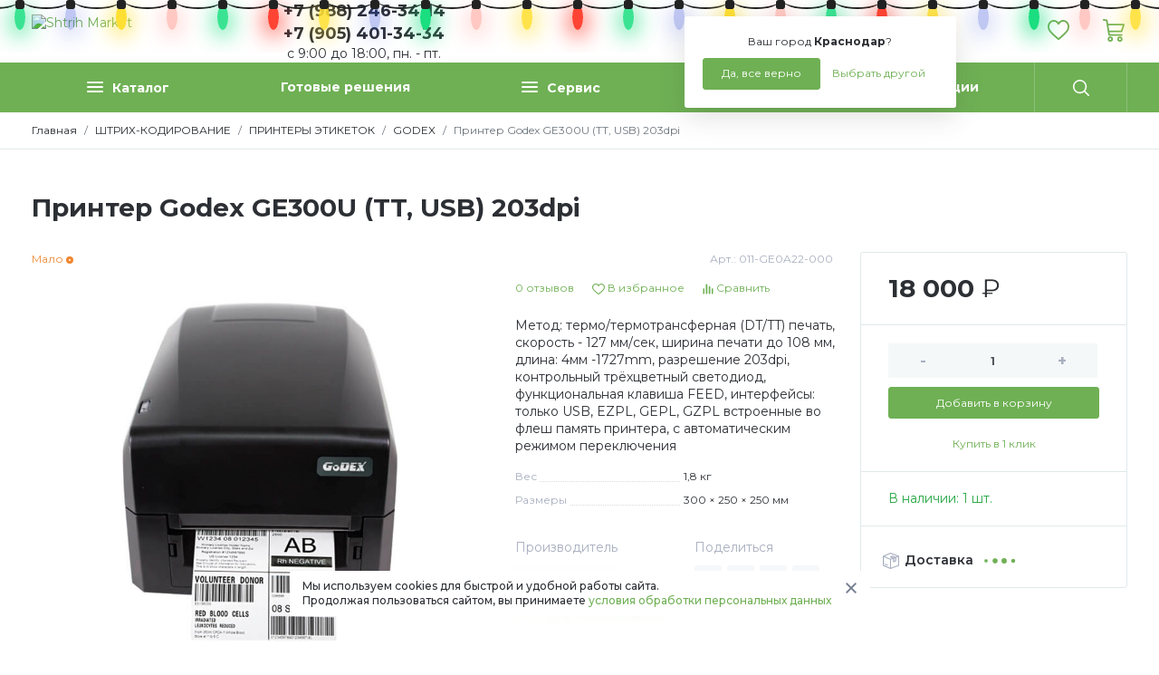

--- FILE ---
content_type: text/html; charset=UTF-8
request_url: https://shtrih-market.ru/auto_id/printers/godex/printer-etiketok-godex-ge300-u-203dpi/
body_size: 33803
content:
<!DOCTYPE HTML>
<html xmlns="http://www.w3.org/1999/xhtml" prefix="og: http://ogp.me/ns#" lang="ru">
<head>
	<title>Принтер этикеток Godex GE300U (203dpi) купить в Краснодаре | Штрих-Маркет</title>
	<meta name="description" content="Штрих-Маркет представляет термопринтер Godex GE300U, скорость печати 127 мм/сек, ширина печати до 108 мм. Работа только по USB! Испытайте Godex GE300U в нашем демо-зале!">
	<meta name="keywords" content="Godex G300 US термотрансферный принтер этикеток,GODEX G300,термопринтер G300 Godex 011-G30D12-000,годекс г300,принтер для печати штрих-кода">
	<meta content="text/html; charset=UTF-8" http-equiv="Content-Type">
	<meta name="viewport" content="width=device-width, initial-scale=1">
	
	<meta name="yandex-verification" content="d7225987b7998ad0">

	<meta property="og:type" content="website"/>
	<meta property="og:title" content="Принтер этикеток Godex GE300U (203dpi) купить в Краснодаре | Штрих-Маркет">
	<meta property="og:description" content="Штрих-Маркет представляет термопринтер Godex GE300U, скорость печати 127 мм/сек, ширина печати до 108 мм. Работа только по USB! Испытайте Godex GE300U в нашем демо-зале!">
	<meta property="og:url" content="https://shtrih-market.ru/auto_id/printers/godex/printer-etiketok-godex-ge300-u-203dpi/">
	<meta property="og:image" content="//cdn.shtrih-market.ru/upload/shop_3/5/item_584/item_584.jpg">
	<meta property="og:ttl" content="604800"/>
	<meta property="og:site_name" content="Shtrih Market">
	<meta name="yandex-tableau-widget" content="logo=https://shtrih-market.ru/templates/shtrih/i/logo.svg, color=#fff">

	<link rel="preconnect" href="https://fonts.googleapis.com">
	<link rel="preconnect" href="https://fonts.gstatic.com" crossorigin>
	<link rel="stylesheet" href="https://fonts.googleapis.com/css?family=Montserrat:ital,wght@0,100;0,200;0,300;0,400;0,500;0,600;0,700;0,800;0,900;1,100;1,200;1,300;1,400;1,500;1,600;1,700;1,800;1,900&display=swap" media="print" onload="this.media='all'">

	<link rel="stylesheet" type="text/css" href="//css.shtrih-market.ru/hostcmsfiles/css/7812b642932bb691c101b0df41409935.css?1766992131">

	<link rel="shortcut icon" href="/favicon.svg" type="image/svg+xml">

    <!-- Yandex.Metrika counter -->
    <script defer type="text/javascript" >
    (function(m,e,t,r,i,k,a){m[i]=m[i]||function(){(m[i].a=m[i].a||[]).push(arguments)};
    m[i].l=1*new Date();k=e.createElement(t),a=e.getElementsByTagName(t)[0],k.async=1,k.src=r,a.parentNode.insertBefore(k,a)})
    (window, document, "script", "https://mc.yandex.ru/metrika/tag.js", "ym");

    ym(23250190, "init", {
        clickmap:true,
        trackLinks:true,
        accurateTrackBounce:true
    });
    </script>
    <div><noscript><img src="https://mc.yandex.ru/watch/23250190" style="position:absolute; left:-9999px;" alt=""></noscript></div>
    <!-- /Yandex.Metrika counter -->
    

	<script defer type="text/javascript">
		var ymetrika = '381512302';
		var gacode = '';
		var apikeymap = '3e5031d1-9861-4d14-a927-95458ba6aa6b';
		var jivocode = 'ERqB3OjWH9';

		if(navigator.userAgent.indexOf("Chrome-Lighthouse") < 0)
		{
			if(gacode.length)
			{
				var Gobj = document.createElement("script");
				Gobj.src = 'https://www.googletagmanager.com/gtag/js?id=' + gacode;
				Gobj.async = true;
				document.getElementsByTagName('head')[0].appendChild(Gobj);
				
				window.dataLayer = window.dataLayer || [];
				function gtag(){dataLayer.push(arguments);}
				gtag('js', new Date());
				gtag('config', gacode);
			}
		}
	</script>
	<!-- Google tag (gtag.js) -->
<script defer src="https://www.googletagmanager.com/gtag/js?id=G-CL798ER1LV"></script>
<script>
  window.dataLayer = window.dataLayer || [];
  function gtag(){dataLayer.push(arguments);}
  gtag('js', new Date());

  gtag('config', 'G-CL798ER1LV');
</script>
</head>
<body>
			<header>
	        <div class="lights">
    	    <ul class="lightrope">
  <li></li>
  <li></li>
  <li></li>
  <li></li>
  <li></li>
  <li></li>
  <li></li>
  <li></li>
  <li></li>
  <li></li>
  <li></li>
  <li></li>
  <li></li>
  <li></li>
  <li></li>
  <li></li>
  <li></li>
  <li></li>
  <li></li>
  <li></li>
  <li></li>
  <li></li>
  <li></li>
  <li></li>
  <li></li>
  <li></li>
  <li></li>
  <li></li>
  <li></li>
  <li></li>
  <li></li>
  <li></li>
  <li></li>
  <li></li>
  <li></li>
  <li></li>
  <li></li>
  <li></li>
  <li></li>
  <li></li>
  <li></li>
  <li></li>
</ul>
</div>
	    <div class="mobile_wrapper"></div>
		<div class="container">
			<div class="row justify-content-between">
				<div class="col-auto toggle_menu">
					<svg class="toogle_open" xmlns="http://www.w3.org/2000/svg" width="19" height="15" viewBox="0 0 19 15" fill="currentColor"><g transform="translate(-15 -17)"><rect width="19" height="2" rx="1" transform="translate(15 17)"/><rect width="19" height="2" rx="1" transform="translate(15 24)"/><rect width="15" height="2" rx="1" transform="translate(15 30)"/></g></svg>
					<svg class="toogle_close" xmlns="http://www.w3.org/2000/svg" height="24" viewBox="0 0 24 24" fill="currentColor"><path d="M13.414 12l5.293 5.293a1 1 0 01-1.414 1.414L12 13.414l-5.293 5.293a1 1 0 11-1.414-1.414L10.586 12 5.293 6.707a1 1 0 011.414-1.414L12 10.586l5.293-5.293a1 1 0 011.414 1.414L13.414 12z"/></svg>
				</div>
				<div class="col-5 col-md-auto logo_block">
					<a href="/"><img src="/templates/shtrih/i/logo.svg" alt="Shtrih Market" /></a>
				</div>
				<div class="col-auto phone_block">
					<div data-toggle="popover" data-trigger="hover" data-placement="bottom" data-html="true">
						<!--<div class="is_online"></div>--><div margin-top="10px">+7 (988) 246-34-14<br>+7 (905) 401-34-34</div><!--<a href="tel:+79882463414,+79054013434" onclick="ym(ymetrika,'reachGoal','PHONE_MARKET'); return true;">+7 (988) 246-34-14, +7 (905) 401-34-34-->
					<div class="inf_under_number"><!--&nbsp;&nbsp;&nbsp;&nbsp;-->с 9:00 до 18:00, пн. - пт.</div></a>
					</div>
					<div class="popover_content d-none">Звоните с 09:00 до 18:00, в рабочие дни с пн. по пт., вых - сб., вс.</div>
				</div>
								<div class="col-auto callme_block">
					<!--<button class="btn btn-light" data-modal='{"data":{"form":9,"xsl":403}}' data-toggle="popoverna" data-trigger="hover" data-placement="bottom" data-html="true">Обратный звонок</button>-->
					<div class="popover_content d-none">Звоните с 09:00 до 18:00, в рабочие дни с пн. по пт., вых - сб., вс.</div>
				</div>
								<div class="col-auto choose_city">
					<div class="mr_head arrow_down">
						<span class="mr_title">Ваш город:</span>
						<a href="javascript:;" onclick="$.getMRModal()" class="mr_current-city">Краснодар</a>
						<div class="mr_tooltips">
							<div class="mr_tooltips-content">
								<div class="mr_tooltips-title">
									Ваш город <span class="mr_current-city">Краснодар</span>?
								</div>
								<div class="mr_tooltips-action">
									<a href="javascript:;" class="btn btn-theme" onclick="$.mrTooltipsClose();">Да, все верно</a>
									<a href="javascript:;" onclick="$.getMRModal();" class="btn btn-link">Выбрать другой</a>
								</div>
							</div>
						</div>
					</div>
				</div>
				<div class="col-5 col-md-auto head_action-btn">
					<div class="row">
						<div class="col-auto search_wrap">
							<button class="btn btn-link toggle_search">
								<svg xmlns="http://www.w3.org/2000/svg" width="22" height="22" viewBox="0 0 22 22" fill="currentColor"><path d="M21.731 20.438l-5.289-5.289a9.264 9.264 0 10-1.3 1.3l5.289 5.284a.917.917 0 101.3-1.293zM9.271 16.7A7.428 7.428 0 1116.7 9.271 7.436 7.436 0 019.271 16.7z"></path></svg>
							</button>
						</div>
												<div class="col-auto favorite_wrap" data-favorite="">
							<a href="/favorite/" class="btn btn-link">
								<svg xmlns="http://www.w3.org/2000/svg" width="24.67" height="22" viewBox="0 0 30 26.754" fill="currentColor"><path d="M27.59 2.655A8.2 8.2 0 0021.49 0a7.683 7.683 0 00-4.8 1.656 9.62 9.62 0 00-1.694 1.7 9.622 9.622 0 00-1.693-1.7A7.683 7.683 0 008.503 0a8.2 8.2 0 00-6.1 2.655A9.483 9.483 0 000 9.131a11.222 11.222 0 002.985 7.352 62.371 62.371 0 007.338 6.891l.007.006c1.006.858 2.147 1.83 3.343 2.875a2.015 2.015 0 002.653 0c1.21-1.058 2.4-2.069 3.35-2.881a62.38 62.38 0 007.339-6.892A11.221 11.221 0 0030 9.131a9.483 9.483 0 00-2.41-6.476zM8.508 2.298A5.435 5.435 0 0111.9 3.474a8.068 8.068 0 011.918 2.222 1.375 1.375 0 002.363 0A8.075 8.075 0 0118.1 3.474a5.435 5.435 0 013.393-1.176A5.923 5.923 0 0125.9 4.212a7.2 7.2 0 011.8 4.918 8.95 8.95 0 01-2.456 5.886 61.016 61.016 0 01-7.053 6.6l-.008.007c-.906.772-2.022 1.723-3.187 2.735-1.133-.988-2.216-1.911-3.179-2.732a61.055 61.055 0 01-7.06-6.608A8.95 8.95 0 012.3 9.131a7.2 7.2 0 011.8-4.918 5.924 5.924 0 014.408-1.915z"/></svg>
								<div class="head_action-count"></div>
							</a>
						</div>
						<div class="col-auto cart_wrap top_anim-hover" data-littlecart="">
							<button class="btn btn-link">
								<svg xmlns="http://www.w3.org/2000/svg" width="23.6" height="25" viewBox="0 0 28.322 30" fill="currentColor"><path d="M9.722 23.147a3.427 3.427 0 103.427 3.427 3.43 3.43 0 00-3.427-3.427zm0 4.756a1.329 1.329 0 111.329-1.329 1.33 1.33 0 01-1.329 1.329zM22.171 23.147a3.427 3.427 0 103.427 3.427 3.43 3.43 0 00-3.427-3.427zm0 4.755a1.328 1.328 0 111.329-1.329 1.33 1.33 0 01-1.329 1.329zM8.218 22.1h16.329a1.05 1.05 0 100-2.1H9.11l-3-18.421a1.049 1.049 0 00-.856-.865l-4.021-.7a1.05 1.05 0 10-.36 2.067l3.286.571 3.024 18.566a1.049 1.049 0 001.035.882z"/><path d="M28.121 6.795a1.048 1.048 0 00-.848-.431H5.945v2.1h19.89l-2.158 6.713H7.449v2.1h16.993a1.05 1.05 0 001-.728l2.832-8.811a1.049 1.049 0 00-.153-.943z"/></svg>
							</button>
						</div>
					</div>
				</div>
			</div>
		</div>
	</header>
	<div id="topMenu" class="top_menu">
		<div class="container">
			

<ul class="nav nav-pills nav-fill top_menu-nav">
  <li class="nav-item logo_block">
    <a href="/">
      <img src="/templates/shtrih/i/logo.svg" alt="Shtrih Market" />
    </a>
  </li>
  <li class="nav-item nav-item_catalog">
    <a class="nav-link" href="javascript:;" title="Каталог"><div class="catalog_dropdown"><div class="catalog_dropdown-line"></div><div class="catalog_dropdown-line"></div><div class="catalog_dropdown-line"></div></div>Каталог</a>
    <div class="nav-item_catalog-dropdown">
      <div class="container">
        <div class="row">
          <div class="col-sm-3 nav_category-wrap scroll_block">
            <nav class="nav flex-column nav_category">
              <a class="nav-link active" href="/vesi/" data-categoryid="129">ВЕСЫ</a>
              <a class="nav-link" href="/auto_id/" data-categoryid="139">ШТРИХ-КОДИРОВАНИЕ</a>
              <a class="nav-link" href="/printer-aplikator/" data-categoryid="217">ПРОМЫШЛЕННАЯ МАРКИРОВКА</a>
              <a class="nav-link" href="/sklad/" data-categoryid="213">РЕШЕНИЯ ДЛЯ СКЛАДА</a>
              <a class="nav-link" href="/iot/" data-categoryid="55">IoT - ОБОРУДОВАНИЕ</a>
              <a class="nav-link" href="/setevoe-oborudovanie/" data-categoryid="247">СЕТЕВОЕ ОБОРУДОВАНИЕ</a>
              <a class="nav-link" href="/on-lajn-kassy/" data-categoryid="158">КАССОВОЕ ОБОРУДОВАНИЕ</a>
              <a class="nav-link" href="/pos-oborudovanie/" data-categoryid="33">POS ОБОРУДОВАНИЕ</a>
              <a class="nav-link" href="/software/" data-categoryid="87">ПРОГРАММНОЕ ОБЕСПЕЧЕНИЕ</a>
              <a class="nav-link" href="/bankovskoe-oborudovanie/" data-categoryid="3">БАНКОВСКОЕ ОБОРУДОВАНИЕ</a>
              <a class="nav-link" href="/rashodnye-materialy/" data-categoryid="134">РАСХОДНЫЕ МАТЕРИАЛЫ</a>
              <a class="nav-link" href="/baktericidnoe-oborudovanie-i-ustanovki/" data-categoryid="171">БАКТЕРИЦИДНОЕ ОБОРУДОВАНИЕ и УСТАНОВКИ</a>
              <a class="nav-link" href="/prisvoenie-shtrih-koda-na-produkciyu/" data-categoryid="54">РЕГИСТРАЦИЯ ШТРИХ-КОДА</a>
              <a class="nav-link" href="/services/" data-categoryid="84">УСЛУГИ</a>
            </nav>
          </div>
          <div class="col-sm-9 nav_menu-wrappper scroll_block">
            <div class="nav_menu-wrap">
              <div class="nav_menu-root nav_menu-active nav_menu-view1" data-parentid="129">
                <nav class="nav flex-column nav_menu"><a class="nav-link nav-link_title" href="/vesi/vesy-torgovye/"><div class="nav-link_img"><img class="img-lazy" src="/templates/shtrih/i/bg.svg" data-src="//cdn.shtrih-market.ru/upload/shop_3/1/group_131/small_group_131.webp" width="55" alt="ТОРГОВЫЕ (ФАСОВОЧНЫЕ)" /></div><span>ТОРГОВЫЕ (ФАСОВОЧНЫЕ)</span></a>
			</nav>
			<nav class="nav flex-column nav_menu">
		<a class="nav-link nav-link_title" href="/vesi/skladskie-vesy/"><div class="nav-link_img"><img class="img-lazy" src="/templates/shtrih/i/bg.svg" data-src="//cdn.shtrih-market.ru/upload/shop_3/1/group_133/small_group_133.webp" width="55" alt="СКЛАДСКИЕ" /></div><span>СКЛАДСКИЕ</span></a>
			</nav>
			<nav class="nav flex-column nav_menu">
		<a class="nav-link nav-link_title" href="/vesi/vesy-vysokotochnye/"><div class="nav-link_img"><img class="img-lazy" src="/templates/shtrih/i/bg.svg" data-src="//cdn.shtrih-market.ru/upload/shop_3/1/group_132/small_group_132.webp" width="55" alt="ЛАБОРАТОРНЫЕ (ВЫСОКОТОЧНЫЕ)" /></div><span>ЛАБОРАТОРНЫЕ (ВЫСОКОТОЧНЫЕ)</span></a>
			</nav>
			<nav class="nav flex-column nav_menu">
		<a class="nav-link nav-link_title" href="/vesi/vesy_vstraivaemye/"><div class="nav-link_img"><img class="img-lazy" src="/templates/shtrih/i/bg.svg" data-src="//cdn.shtrih-market.ru/upload/shop_3/1/group_130/small_group_130.webp" width="55" alt="ВЕСЫ С ПЕЧАТЬЮ ЭТИКЕТОК" /></div><span>ВЕСЫ С ПЕЧАТЬЮ ЭТИКЕТОК</span></a></nav>
              </div>
              <div class="nav_menu-root nav_menu-view1" data-parentid="139">
                <nav class="nav flex-column nav_menu"><a class="nav-link nav-link_title" href="/auto_id/scanery/"><div class="nav-link_img"><img class="img-lazy" src="/templates/shtrih/i/bg.svg" data-src="//cdn.shtrih-market.ru/upload/shop_3/7/group_74/small_group_74.webp" width="55" alt="СКАНЕРЫ ШТРИХ-КОДА" /></div><span>СКАНЕРЫ ШТРИХ-КОДА</span></a><a class="nav-link" href="/auto_id/scanery/skanery-1d-odnomernyh-shtrih-kodov/">Сканер штрих-кода 1D  <span class="group_count"> 10</span></a><a class="nav-link" href="/auto_id/scanery/2d/">Сканер штрих кода 2D <span class="group_count"> 36</span></a><a class="nav-link" href="/auto_id/scanery/besprovodnye/">Беспроводные (BT) сканеры<span class="group_count"> 32</span></a><a class="nav-link" href="/auto_id/scanery/statsionarnye/">Стационарные сканеры<span class="group_count"> 29</span></a><a class="nav-link" href="/auto_id/scanery/industrial/">Промышленные сканеры<span class="group_count"> 7</span></a><a class="nav-link" href="/auto_id/scanery/oem/">Конвейерные сканеры<span class="group_count"> 2</span></a><a class="nav-link" href="/auto_id/scanery/ax-barcode-scanners/">Комплектующие (аксессуары)<span class="group_count"> 8</span></a>
			</nav>
			<nav class="nav flex-column nav_menu">
		<a class="nav-link nav-link_title" href="/auto_id/printers/"><div class="nav-link_img"><img class="img-lazy" src="/templates/shtrih/i/bg.svg" data-src="//cdn.shtrih-market.ru/upload/shop_3/4/group_48/small_group_48.webp" width="55" alt="ПРИНТЕРЫ ЭТИКЕТОК" /></div><span>ПРИНТЕРЫ ЭТИКЕТОК</span></a><a class="nav-link" href="/auto_id/printers/bs-mart/">BSMART<span class="group_count"> 5</span></a><a class="nav-link" href="/auto_id/printers/citizen/">CITIZEN<span class="group_count"> 8</span></a><a class="nav-link" href="/auto_id/printers/gg/">GG (NINESTAR)<span class="group_count"> 5</span></a><a class="nav-link" href="/auto_id/printers/godex/">GODEX<span class="group_count"> 43</span></a><a class="nav-link" href="/auto_id/printers/gprinter/">GP<span class="group_count"> 12</span></a><a class="nav-link" href="/auto_id/printers/honeywell/">HONEYWELL<span class="group_count"> 10</span></a><a class="nav-link" href="/auto_id/printers/mertech-mercury/">MERTECH<span class="group_count"> 16</span></a><a class="nav-link" href="/auto_id/printers/paytor/">PayTOR<span class="group_count"> 15</span></a><a class="nav-link" href="/auto_id/printers/poscenter-printers/">POSCENTER<span class="group_count"> 7</span></a><a class="nav-link" href="/auto_id/printers/sato-printers/">SATO<span class="group_count"> 4</span></a><a class="nav-link" href="/auto_id/printers/sewoo-printers/">SEWOO<span class="group_count"> 7</span></a><a class="nav-link" href="/auto_id/printers/toshiba/">TOSHIBA<span class="group_count"> 30</span></a><a class="nav-link" href="/auto_id/printers/tsc/">TSC<span class="group_count"> 43</span></a><a class="nav-link" href="/auto_id/printers/ursa/">URSA<span class="group_count"> 3</span></a><a class="nav-link" href="/auto_id/printers/zebra_printers/">ZEBRA<span class="group_count"> 5</span></a><a class="nav-link" href="/auto_id/printers/atol-printers/">АТОЛ<span class="group_count"> 5</span></a><a class="nav-link" href="/auto_id/printers/komplektuyuschie-k-printeram/">КОМПЛЕКТУЮЩИЕ и АКСЕССУАРЫ<span class="group_count"> 36</span></a>
			</nav>
			<nav class="nav flex-column nav_menu">
		<a class="nav-link nav-link_title" href="/auto_id/primera-printers/"><div class="nav-link_img"><img class="img-lazy" src="/templates/shtrih/i/bg.svg" data-src="//cdn.shtrih-market.ru/upload/shop_3/5/group_52/small_group_52.jpg" width="55" alt="ЦВЕТНЫЕ ПРИНТЕРЫ ЭТИКЕТОК" /></div><span>ЦВЕТНЫЕ ПРИНТЕРЫ ЭТИКЕТОК</span></a>
			</nav>
			<nav class="nav flex-column nav_menu">
		<a class="nav-link nav-link_title" href="/auto_id/tsd/"><div class="nav-link_img"><img class="img-lazy" src="/templates/shtrih/i/bg.svg" data-src="//cdn.shtrih-market.ru/upload/shop_3/1/group_112/small_group_112.webp" width="55" alt="ТЕРМИНАЛЫ СБОРА ДАННЫХ (ТСД)" /></div><span>ТЕРМИНАЛЫ СБОРА ДАННЫХ (ТСД)</span></a><a class="nav-link" href="/auto_id/tsd/point-mobile/">POINT-MOBILE<span class="group_count"> 2</span></a><a class="nav-link" href="/auto_id/tsd/cipherlab/">CIPHERLAB<span class="group_count"> 80</span></a><a class="nav-link" href="/auto_id/tsd/globalpos/">GLOBALPOS <span class="group_count"> 6</span></a><a class="nav-link" href="/auto_id/tsd/mindeo-tsd/">MINDEO<span class="group_count"> 3</span></a><a class="nav-link" href="/auto_id/tsd/idata/">iDATA<span class="group_count"> 2</span></a><a class="nav-link" href="/auto_id/tsd/mertech-mercury/">MERTECH<span class="group_count"> 9</span></a><a class="nav-link" href="/auto_id/tsd/unitech/">UNITECH<span class="group_count"> 6</span></a><a class="nav-link" href="/auto_id/tsd/urovo/">UROVO<span class="group_count"> 1</span></a>
			</nav>
			<nav class="nav flex-column nav_menu">
		<a class="nav-link nav-link_title" href="/auto_id/daters/"><div class="nav-link_img"><img class="img-lazy" src="/templates/shtrih/i/bg.svg" data-src="//cdn.shtrih-market.ru/upload/shop_3/1/group_140/small_group_140.webp" width="55" alt="ДАТЕРЫ, ПРИНТЕРЫ-МАРКИРАТОРЫ" /></div><span>ДАТЕРЫ, ПРИНТЕРЫ-МАРКИРАТОРЫ</span></a>
			</nav>
			<nav class="nav flex-column nav_menu">
		<a class="nav-link nav-link_title" href="/auto_id/dispensers-separators/"><div class="nav-link_img"><img class="img-lazy" src="/templates/shtrih/i/bg.svg" data-src="//cdn.shtrih-market.ru/upload/shop_3/1/group_15/small_group_15.webp" width="55" alt="ОТДЕЛИТЕЛИ (ДИСПЕНСЕРЫ) ЭТИКЕТОК" /></div><span>ОТДЕЛИТЕЛИ (ДИСПЕНСЕРЫ) ЭТИКЕТОК</span></a>
			</nav>
			<nav class="nav flex-column nav_menu">
		<a class="nav-link nav-link_title" href="/auto_id/applicatory/"><div class="nav-link_img"><img class="img-lazy" src="/templates/shtrih/i/bg.svg" data-src="//cdn.shtrih-market.ru/upload/shop_3/1/group_1/small_group_1.webp" width="55" alt="Аппликаторы ручные" /></div><span>Аппликаторы ручные</span></a>
			</nav>
			<nav class="nav flex-column nav_menu">
		<a class="nav-link nav-link_title" href="/auto_id/smoothice-labels/"><div class="nav-link_img"><img class="img-lazy" src="/templates/shtrih/i/bg.svg" data-src="//cdn.shtrih-market.ru/upload/shop_3/8/group_86/small_group_86.webp" width="55" alt="СМОТЧИКИ/РАЗМОТЧИКИ" /></div><span>СМОТЧИКИ/РАЗМОТЧИКИ</span></a>
			</nav>
			<nav class="nav flex-column nav_menu">
		<a class="nav-link nav-link_title" href="/auto_id/printery-plastikovyh-kart/"><div class="nav-link_img"><img class="img-lazy" src="/templates/shtrih/i/bg.svg" data-src="//cdn.shtrih-market.ru/upload/shop_3/4/group_4/small_group_4.jpg" width="55" alt="ПРИНТЕРЫ ПЛАСТИКОВЫХ КАРТ" /></div><span>ПРИНТЕРЫ ПЛАСТИКОВЫХ КАРТ</span></a>
			</nav>
			<nav class="nav flex-column nav_menu">
		<a class="nav-link nav-link_title" href="/auto_id/print-heads/"><div class="nav-link_img"><img class="img-lazy" src="/templates/shtrih/i/bg.svg" data-src="//cdn.shtrih-market.ru/upload/shop_3/4/group_47/small_group_47.png" width="55" alt="ПЕЧАТАЮЩИЕ ГОЛОВКИ (PHD)" /></div><span>ПЕЧАТАЮЩИЕ ГОЛОВКИ (PHD)</span></a></nav>
              </div>
              <div class="nav_menu-root nav_menu-view1" data-parentid="217">
                <nav class="nav flex-column nav_menu"><a class="nav-link nav-link_title" href="/printer-aplikator/applikatory-avtomaticheskie/"><div class="nav-link_img"><img class="img-lazy" src="/templates/shtrih/i/bg.svg" data-src="//cdn.shtrih-market.ru/upload/shop_3/2/group_218/small_group_218.jpeg" width="55" alt="АППЛИКАТОРЫ" /></div><span>АППЛИКАТОРЫ</span></a>
			</nav>
			<nav class="nav flex-column nav_menu">
		<a class="nav-link nav-link_title" href="/printer-aplikator/printery-indusrial/"><div class="nav-link_img"><img class="img-lazy" src="/templates/shtrih/i/bg.svg" data-src="//cdn.shtrih-market.ru/upload/shop_3/2/group_239/small_group_239.png" width="55" alt="ПРИНТЕРЫ ИНДУСТРИАЛЬНЫЕ" /></div><span>ПРИНТЕРЫ ИНДУСТРИАЛЬНЫЕ</span></a>
			</nav>
			<nav class="nav flex-column nav_menu">
		<a class="nav-link nav-link_title" href="/printer-aplikator/printery-applikatory-etiketok/"><div class="nav-link_img"><img class="img-lazy" src="/templates/shtrih/i/bg.svg" data-src="//cdn.shtrih-market.ru/upload/shop_3/2/group_219/small_group_219.jpeg" width="55" alt="ПРИНТЕРЫ АППЛИКАТОРЫ" /></div><span>ПРИНТЕРЫ АППЛИКАТОРЫ</span></a>
			</nav>
			<nav class="nav flex-column nav_menu">
		<a class="nav-link nav-link_title" href="/printer-aplikator/223/"><div class="nav-link_img"><img class="img-lazy" src="/templates/shtrih/i/bg.svg" data-src="//cdn.shtrih-market.ru/upload/shop_3/2/group_223/small_group_223.webp" width="55" alt="КОНВЕЙЕРЫ" /></div><span>КОНВЕЙЕРЫ</span></a>
			</nav>
			<nav class="nav flex-column nav_menu">
		<a class="nav-link nav-link_title" href="/printer-aplikator/etiketirovochnye-mashiny/"><div class="nav-link_img"><img class="img-lazy" src="/templates/shtrih/i/bg.svg" data-src="//cdn.shtrih-market.ru/upload/shop_3/2/group_226/small_group_226.jpeg" width="55" alt="ЭТИКЕТИРОВОЧНЫЕ МАШИНЫ" /></div><span>ЭТИКЕТИРОВОЧНЫЕ МАШИНЫ</span></a>
			</nav>
			<nav class="nav flex-column nav_menu">
		<a class="nav-link nav-link_title" href="/printer-aplikator/datchiki-etiketok/"><div class="nav-link_img"><img class="img-lazy" src="/templates/shtrih/i/bg.svg" data-src="//cdn.shtrih-market.ru/upload/shop_3/2/group_220/small_group_220.jpg" width="55" alt="ДАТЧИКИ ЭТИКЕТОК" /></div><span>ДАТЧИКИ ЭТИКЕТОК</span></a>
			</nav>
			<nav class="nav flex-column nav_menu">
		<a class="nav-link nav-link_title" href="/printer-aplikator/tehnicheskoe-zrenie/"><div class="nav-link_img"><img class="img-lazy" src="/templates/shtrih/i/bg.svg" data-src="//cdn.shtrih-market.ru/upload/shop_3/2/group_222/small_group_222.png" width="55" alt="МАШИННОЕ (ТЕХНИЧЕСКОЕ) ЗРЕНИЕ" /></div><span>МАШИННОЕ (ТЕХНИЧЕСКОЕ) ЗРЕНИЕ</span></a>
			</nav>
			<nav class="nav flex-column nav_menu">
		<a class="nav-link nav-link_title" href="/printer-aplikator/225/"><div class="nav-link_img"><img class="img-lazy" src="/templates/shtrih/i/bg.svg" data-src="//cdn.shtrih-market.ru/upload/shop_3/2/group_225/small_group_225.webp" width="55" alt="ОТБРАКОВОЧНЫЕ УСТРОЙСТВА" /></div><span>ОТБРАКОВОЧНЫЕ УСТРОЙСТВА</span></a>
			</nav>
			<nav class="nav flex-column nav_menu">
		<a class="nav-link nav-link_title" href="/printer-aplikator/dopolnitelnoe-oborudovanie/"><div class="nav-link_img"><img class="img-lazy" src="/templates/shtrih/i/bg.svg" data-src="//cdn.shtrih-market.ru/upload/shop_3/2/group_221/small_group_221.jpg" width="55" alt="ДОПОЛНИТЕЛЬНОЕ ОБОРУДОВАНИЕ" /></div><span>ДОПОЛНИТЕЛЬНОЕ ОБОРУДОВАНИЕ</span></a>
			</nav>
			<nav class="nav flex-column nav_menu">
		<a class="nav-link nav-link_title" href="/printer-aplikator/sts-electronics/"><div class="nav-link_img"><img class="img-lazy" src="/templates/shtrih/i/bg.svg" data-src="//cdn.shtrih-market.ru/upload/shop_3/1/group_138/small_group_138.png" width="55" alt="STS ELECTRONICS" /></div><span>STS ELECTRONICS</span></a></nav>
              </div>
              <div class="nav_menu-root nav_menu-view1" data-parentid="213">
                <nav class="nav flex-column nav_menu"><a class="nav-link nav-link_title" href="/sklad/sistema-izmereniya-gabaritov-i-vesa/"><div class="nav-link_img"><img class="img-lazy" src="/templates/shtrih/i/bg.svg" data-src="//cdn.shtrih-market.ru/upload/shop_3/8/group_85/small_group_85.jpg" width="55" alt="ИНФОСКАН: ИЗМЕРЕНИЕ ВЕСА и ГАБАРИТОВ" /></div><span>ИНФОСКАН: ИЗМЕРЕНИЕ ВЕСА и ГАБАРИТОВ</span></a>
			</nav>
			<nav class="nav flex-column nav_menu">
		<a class="nav-link nav-link_title" href="/sklad/inloker/"><div class="nav-link_img"><img class="img-lazy" src="/templates/shtrih/i/bg.svg" data-src="//cdn.shtrih-market.ru/upload/shop_3/9/group_94/small_group_94.png" width="55" alt="ИНКЛОКЕР" /></div><span>ИНКЛОКЕР</span></a></nav>
              </div>
              <div class="nav_menu-root nav_menu-view1" data-parentid="55">
                <nav class="nav flex-column nav_menu"><a class="nav-link nav-link_title" href="/iot/tibbo/"><div class="nav-link_img"><img class="img-lazy" src="/templates/shtrih/i/bg.svg" data-src="//cdn.shtrih-market.ru/upload/shop_3/2/group_253/small_group_253.png" width="55" alt="TIBBO" /></div><span>TIBBO</span></a><a class="nav-link" href="/iot/tibbo/datchiki/">ДАТЧИКИ<span class="group_count"> 4</span></a><a class="nav-link" href="/iot/tibbo/project_systems_tibbo/">ПРОЕКТНАЯ СИСТЕМА TIBBO<span class="group_count"> 1</span></a><a class="nav-link" href="/iot/tibbo/ethernet-rs232/">ПОСЛЕДОВАТЕЛЬНЫЕ КОНТРОЛЛЕРЫ<span class="group_count"> 10</span></a><a class="nav-link" href="/iot/tibbo/nabornye-controllery/">Наборные контроллеры<span class="group_count"> 1</span></a>
			</nav>
			<nav class="nav flex-column nav_menu">
		<a class="nav-link nav-link_title" href="/iot/ip_telefoniya/"><div class="nav-link_img"><img class="img-lazy" src="/templates/shtrih/i/bg.svg" data-src="//cdn.shtrih-market.ru/upload/shop_3/1/group_145/small_group_145.png" width="55" alt="IP ТЕЛЕФОНЫ" /></div><span>IP ТЕЛЕФОНЫ</span></a>
			</nav>
			<nav class="nav flex-column nav_menu">
		<a class="nav-link nav-link_title" href="/iot/m2m_iot/"><div class="nav-link_img"><img class="img-lazy" src="/templates/shtrih/i/bg.svg" data-src="//cdn.shtrih-market.ru/upload/shop_3/1/group_146/small_group_146.webp" width="55" alt="ПРОМЫШЛЕННЫЕ GSM/GPRS МОДЕМЫ и АКСЕССУАРЫ" /></div><span>ПРОМЫШЛЕННЫЕ GSM/GPRS МОДЕМЫ и АКСЕССУАРЫ</span></a>
			</nav>
			<nav class="nav flex-column nav_menu">
		<a class="nav-link nav-link_title" href="/iot/uhf_rider/"><div class="nav-link_img"><img class="img-lazy" src="/templates/shtrih/i/bg.svg" data-src="//cdn.shtrih-market.ru/upload/shop_3/6/group_61/small_group_61.webp" width="55" alt="RFID UHF ридеры" /></div><span>RFID UHF ридеры</span></a>
			</nav>
			<nav class="nav flex-column nav_menu">
		<a class="nav-link nav-link_title" href="/iot/rfid-antenny-blijnego-polya/"><div class="nav-link_img"><img class="img-lazy" src="/templates/shtrih/i/bg.svg" data-src="//cdn.shtrih-market.ru/upload/shop_3/5/group_56/small_group_56.webp" width="55" alt="RFID антенны ближнего поля" /></div><span>RFID антенны ближнего поля</span></a>
			</nav>
			<nav class="nav flex-column nav_menu">
		<a class="nav-link nav-link_title" href="/iot/rfid-antenny-tonkie/"><div class="nav-link_img"><img class="img-lazy" src="/templates/shtrih/i/bg.svg" data-src="//cdn.shtrih-market.ru/upload/shop_3/5/group_59/small_group_59.webp" width="55" alt="RFID антенны дальнего поля" /></div><span>RFID антенны дальнего поля</span></a>
			</nav>
			<nav class="nav flex-column nav_menu">
		<a class="nav-link nav-link_title" href="/iot/ttf_uhf_rfid_tags/"><div class="nav-link_img"><img class="img-lazy" src="/templates/shtrih/i/bg.svg" data-src="//cdn.shtrih-market.ru/upload/shop_3/6/group_62/small_group_62.webp" width="55" alt="RFID метки жесткие" /></div><span>RFID метки жесткие</span></a>
			</nav>
			<nav class="nav flex-column nav_menu">
		<a class="nav-link nav-link_title" href="/iot/rfid_metki_na_bumajnoy_osnove/"><div class="nav-link_img"><img class="img-lazy" src="/templates/shtrih/i/bg.svg" data-src="//cdn.shtrih-market.ru/upload/shop_3/5/group_57/small_group_57.jpg" width="55" alt="RFID метки гибкие" /></div><span>RFID метки гибкие</span></a>
			</nav>
			<nav class="nav flex-column nav_menu">
		<a class="nav-link nav-link_title" href="/iot/istochniki-besperebojnogo-pitaniya/"><div class="nav-link_img"><img class="img-lazy" src="/templates/shtrih/i/bg.svg" data-src="//cdn.shtrih-market.ru/upload/shop_3/1/group_142/small_group_142.png" width="55" alt="Источники бесперебойного питания" /></div><span>Источники бесперебойного питания</span></a></nav>
              </div>
              <div class="nav_menu-root nav_menu-view1" data-parentid="247">
                <nav class="nav flex-column nav_menu"><a class="nav-link nav-link_title" href="/setevoe-oborudovanie/apex/">APEX</a>
			</nav>
			<nav class="nav flex-column nav_menu">
		<a class="nav-link nav-link_title" href="/setevoe-oborudovanie/servernoe-oborudovanie/"><div class="nav-link_img"><img class="img-lazy" src="/templates/shtrih/i/bg.svg" data-src="//cdn.shtrih-market.ru/upload/shop_3/1/group_100/small_group_100.jpg" width="55" alt="СЕРВЕРЫ" /></div><span>СЕРВЕРЫ</span></a></nav>
              </div>
              <div class="nav_menu-root nav_menu-view1" data-parentid="158">
                <nav class="nav flex-column nav_menu"><a class="nav-link nav-link_title" href="/on-lajn-kassy/oblachnaya-kassa/">ОБЛАЧНАЯ КАССА</a>
			</nav>
			<nav class="nav flex-column nav_menu">
		<a class="nav-link nav-link_title" href="/on-lajn-kassy/avtonomnye-onlajn-kassy/"><div class="nav-link_img"><img class="img-lazy" src="/templates/shtrih/i/bg.svg" data-src="//cdn.shtrih-market.ru/upload/shop_3/3/group_35/small_group_35.webp" width="55" alt="АВТОНОМНЫЕ КАССЫ" /></div><span>АВТОНОМНЫЕ КАССЫ</span></a>
			</nav>
			<nav class="nav flex-column nav_menu">
		<a class="nav-link nav-link_title" href="/on-lajn-kassy/fiskalnue-nakopiteli/">ФИСКАЛЬНЫЕ НАКОПИТЕЛИ</a>
			</nav>
			<nav class="nav flex-column nav_menu">
		<a class="nav-link nav-link_title" href="/on-lajn-kassy/fiskalnye-registratory/"><div class="nav-link_img"><img class="img-lazy" src="/templates/shtrih/i/bg.svg" data-src="//cdn.shtrih-market.ru/upload/shop_3/3/group_36/small_group_36.webp" width="55" alt="ФИСКАЛЬНЫЕ РЕГИСТРАТОРЫ (ФР)" /></div><span>ФИСКАЛЬНЫЕ РЕГИСТРАТОРЫ (ФР)</span></a>
			</nav>
			<nav class="nav flex-column nav_menu">
		<a class="nav-link nav-link_title" href="/on-lajn-kassy/smart-kassy/"><div class="nav-link_img"><img class="img-lazy" src="/templates/shtrih/i/bg.svg" data-src="//cdn.shtrih-market.ru/upload/shop_3/1/group_161/small_group_161.webp" width="55" alt="Смарт-кассы" /></div><span>Смарт-кассы</span></a>
			</nav>
			<nav class="nav flex-column nav_menu">
		<a class="nav-link nav-link_title" href="/on-lajn-kassy/operatory-fiskalnyh-dannyh/"><div class="nav-link_img"><img class="img-lazy" src="/templates/shtrih/i/bg.svg" data-src="//cdn.shtrih-market.ru/upload/shop_3/3/group_34/small_group_34.webp" width="55" alt="Аксессуары, комплектующие, контракты для кассы" /></div><span>Аксессуары, комплектующие, контракты для кассы</span></a></nav>
              </div>
              <div class="nav_menu-root nav_menu-view1" data-parentid="33">
                <nav class="nav flex-column nav_menu"><a class="nav-link nav-link_title" href="/pos-oborudovanie/pos-kompyutery-terminaly/"><div class="nav-link_img"><img class="img-lazy" src="/templates/shtrih/i/bg.svg" data-src="//cdn.shtrih-market.ru/upload/shop_3/1/group_136/small_group_136.png" width="55" alt="POS-компьютеры (терминалы)" /></div><span>POS-компьютеры (терминалы)</span></a>
			</nav>
			<nav class="nav flex-column nav_menu">
		<a class="nav-link nav-link_title" href="/pos-oborudovanie/chekovye-printery/"><div class="nav-link_img"><img class="img-lazy" src="/templates/shtrih/i/bg.svg" data-src="//cdn.shtrih-market.ru/upload/shop_3/9/group_9/small_group_9.webp" width="55" alt="Принтеры чеков и документов" /></div><span>Принтеры чеков и документов</span></a>
			</nav>
			<nav class="nav flex-column nav_menu">
		<a class="nav-link nav-link_title" href="/pos-oborudovanie/denejnye-yaschiki/"><div class="nav-link_img"><img class="img-lazy" src="/templates/shtrih/i/bg.svg" data-src="//cdn.shtrih-market.ru/upload/shop_3/4/group_42/small_group_42.webp" width="55" alt="Денежные (кассовые) ящики " /></div><span>Денежные (кассовые) ящики </span></a>
			</nav>
			<nav class="nav flex-column nav_menu">
		<a class="nav-link nav-link_title" href="/pos-oborudovanie/programmiruemye-klaviatury/"><div class="nav-link_img"><img class="img-lazy" src="/templates/shtrih/i/bg.svg" data-src="//cdn.shtrih-market.ru/upload/shop_3/4/group_46/small_group_46.webp" width="55" alt="POS клавиатуры" /></div><span>POS клавиатуры</span></a>
			</nav>
			<nav class="nav flex-column nav_menu">
		<a class="nav-link nav-link_title" href="/pos-oborudovanie/readers/"><div class="nav-link_img"><img class="img-lazy" src="/templates/shtrih/i/bg.svg" data-src="//cdn.shtrih-market.ru/upload/shop_3/4/group_41/small_group_41.webp" width="55" alt="СЧИТЫВАТЕЛИ (РИДЕРЫ) МАГНИТНЫХ КАРТ" /></div><span>СЧИТЫВАТЕЛИ (РИДЕРЫ) МАГНИТНЫХ КАРТ</span></a>
			</nav>
			<nav class="nav flex-column nav_menu">
		<a class="nav-link nav-link_title" href="/pos-oborudovanie/tablo_pokupateley/"><div class="nav-link_img"><img class="img-lazy" src="/templates/shtrih/i/bg.svg" data-src="//cdn.shtrih-market.ru/upload/shop_3/4/group_45/small_group_45.webp" width="55" alt="Дисплеи и табло покупателей" /></div><span>Дисплеи и табло покупателей</span></a>
			</nav>
			<nav class="nav flex-column nav_menu">
		<a class="nav-link nav-link_title" href="/pos-oborudovanie/preobrazovateli-interfejsa/"><div class="nav-link_img"><img class="img-lazy" src="/templates/shtrih/i/bg.svg" data-src="//cdn.shtrih-market.ru/upload/shop_3/1/group_172/small_group_172.webp" width="55" alt="Преобразователи интерфейса" /></div><span>Преобразователи интерфейса</span></a>
			</nav>
			<nav class="nav flex-column nav_menu">
		<a class="nav-link nav-link_title" href="/pos-oborudovanie/visitors-counter-store/"><div class="nav-link_img"><img class="img-lazy" src="/templates/shtrih/i/bg.svg" data-src="//cdn.shtrih-market.ru/upload/shop_3/1/group_135/small_group_135.webp" width="55" alt="СЧЁТЧИКИ ПОКУПАТЕЛЕЙ МАГАЗИНА" /></div><span>СЧЁТЧИКИ ПОКУПАТЕЛЕЙ МАГАЗИНА</span></a></nav>
              </div>
              <div class="nav_menu-root nav_menu-view1" data-parentid="87">
                <nav class="nav flex-column nav_menu"><a class="nav-link nav-link_title" href="/software/229/"><div class="nav-link_img"><img class="img-lazy" src="/templates/shtrih/i/bg.svg" data-src="//cdn.shtrih-market.ru/upload/shop_3/2/group_229/small_group_229.png" width="55" alt="DIGITAL ANGEL (Телекоммуникации)" /></div><span>DIGITAL ANGEL (Телекоммуникации)</span></a>
			</nav>
			<nav class="nav flex-column nav_menu">
		<a class="nav-link nav-link_title" href="/software/scancity/"><div class="nav-link_img"><img class="img-lazy" src="/templates/shtrih/i/bg.svg" data-src="//cdn.shtrih-market.ru/upload/shop_3/2/group_232/small_group_232.png" width="55" alt="СОФТ МЕРИТ" /></div><span>СОФТ МЕРИТ</span></a>
			</nav>
			<nav class="nav flex-column nav_menu">
		<a class="nav-link nav-link_title" href="/software/1c-software/"><div class="nav-link_img"><img class="img-lazy" src="/templates/shtrih/i/bg.svg" data-src="//cdn.shtrih-market.ru/upload/shop_3/8/group_88/small_group_88.webp" width="55" alt="ПРОГРАММЫ 1С" /></div><span>ПРОГРАММЫ 1С</span></a>
			</nav>
			<nav class="nav flex-column nav_menu">
		<a class="nav-link nav-link_title" href="/software/scanport/"><div class="nav-link_img"><img class="img-lazy" src="/templates/shtrih/i/bg.svg" data-src="//cdn.shtrih-market.ru/upload/shop_3/1/group_166/small_group_166.webp" width="55" alt="DATAMOBILE (SCANPORT)" /></div><span>DATAMOBILE (SCANPORT)</span></a><a class="nav-link" href="/software/scanport/data-mobile/">DataMobile<span class="group_count"> 16</span></a><a class="nav-link" href="/software/scanport/dm-dostavka-pro/">DM.Доставка Pro<span class="group_count"> 5</span></a><a class="nav-link" href="/software/scanport/datamobile-rfid/">DataMobile.RFID<span class="group_count"> 8</span></a><a class="nav-link" href="/software/scanport/DMTOIRmodulRFID/">DM.ТОИР<span class="group_count"> 8</span></a><a class="nav-link" href="/software/scanport/dm-invent/"> DM.Invent<span class="group_count"> 4</span></a><a class="nav-link" href="/software/scanport/datamobile-markirovka/">DataMobile.Маркировка<span class="group_count"> 4</span></a><a class="nav-link" href="/software/scanport/dm-pricechecker/">DM.Прайсчекер<span class="group_count"> 3</span></a><a class="nav-link" href="/software/scanport/dm-usligi/">DataMobile.Услуги<span class="group_count"> 4</span></a>
			</nav>
			<nav class="nav flex-column nav_menu">
		<a class="nav-link nav-link_title" href="/software/goods/"><div class="nav-link_img"><img class="img-lazy" src="/templates/shtrih/i/bg.svg" data-src="//cdn.shtrih-market.ru/upload/shop_3/9/group_99/small_group_99.png" width="55" alt="БИЗНЕС-РЕШЕНИЯ" /></div><span>БИЗНЕС-РЕШЕНИЯ</span></a>
			</nav>
			<nav class="nav flex-column nav_menu">
		<a class="nav-link nav-link_title" href="/software/shtrih-m/"><div class="nav-link_img"><img class="img-lazy" src="/templates/shtrih/i/bg.svg" data-src="//cdn.shtrih-market.ru/upload/shop_3/1/group_149/small_group_149.png" width="55" alt="ШТРИХ-М" /></div><span>ШТРИХ-М</span></a>
			</nav>
			<nav class="nav flex-column nav_menu">
		<a class="nav-link nav-link_title" href="/software/scancode/"><div class="nav-link_img"><img class="img-lazy" src="/templates/shtrih/i/bg.svg" data-src="//cdn.shtrih-market.ru/upload/shop_3/1/group_160/small_group_160.webp" width="55" alt="СКАН-КОД" /></div><span>СКАН-КОД</span></a>
			</nav>
			<nav class="nav flex-column nav_menu">
		<a class="nav-link nav-link_title" href="/software/cleverence/"><div class="nav-link_img"><img class="img-lazy" src="/templates/shtrih/i/bg.svg" data-src="//cdn.shtrih-market.ru/upload/shop_3/9/group_96/small_group_96.png" width="55" alt="CLEVERENCE" /></div><span>CLEVERENCE</span></a>
			</nav>
			<nav class="nav flex-column nav_menu">
		<a class="nav-link nav-link_title" href="/software/235/"><div class="nav-link_img"><img class="img-lazy" src="/templates/shtrih/i/bg.svg" data-src="//cdn.shtrih-market.ru/upload/shop_3/2/group_235/small_group_235.jpg" width="55" alt="ПРОЧЕЕ ПО" /></div><span>ПРОЧЕЕ ПО</span></a>
			</nav>
			<nav class="nav flex-column nav_menu">
		<a class="nav-link nav-link_title" href="/software/godex_programm/"><div class="nav-link_img"><img class="img-lazy" src="/templates/shtrih/i/bg.svg" data-src="//cdn.shtrih-market.ru/upload/shop_3/2/group_257/small_group_257.webp" width="55" alt="GODEX программы от производителя" /></div><span>GODEX программы от производителя</span></a></nav>
              </div>
              <div class="nav_menu-root nav_menu-view1" data-parentid="3"></div>
              <div class="nav_menu-root nav_menu-view1" data-parentid="134">
                <nav class="nav flex-column nav_menu"><a class="nav-link nav-link_title" href="/rashodnye-materialy/etiketka_chestniy_znak/"><div class="nav-link_img"><img class="img-lazy" src="/templates/shtrih/i/bg.svg" data-src="//cdn.shtrih-market.ru/upload/shop_3/1/group_16/small_group_16.png" width="55" alt="ЭТИКЕТКИ ДЛЯ ЧЕСТНОГО ЗНАКА" /></div><span>ЭТИКЕТКИ ДЛЯ ЧЕСТНОГО ЗНАКА</span></a>
			</nav>
			<nav class="nav flex-column nav_menu">
		<a class="nav-link nav-link_title" href="/rashodnye-materialy/termoetiketki-eko/"><div class="nav-link_img"><img class="img-lazy" src="/templates/shtrih/i/bg.svg" data-src="//cdn.shtrih-market.ru/upload/shop_3/1/group_17/small_group_17.webp" width="55" alt="ТЕРМОЭТИКЕТКИ (ЭКО)" /></div><span>ТЕРМОЭТИКЕТКИ (ЭКО)</span></a>
			</nav>
			<nav class="nav flex-column nav_menu">
		<a class="nav-link nav-link_title" href="/rashodnye-materialy/termotransfernye-etiketki-poluglyanec/"><div class="nav-link_img"><img class="img-lazy" src="/templates/shtrih/i/bg.svg" data-src="//cdn.shtrih-market.ru/upload/shop_3/1/group_18/small_group_18.webp" width="55" alt="ТЕРМОТРАНСФЕРНЫЕ ЭТИКЕТКИ (ПЛГ)" /></div><span>ТЕРМОТРАНСФЕРНЫЕ ЭТИКЕТКИ (ПЛГ)</span></a>
			</nav>
			<nav class="nav flex-column nav_menu">
		<a class="nav-link nav-link_title" href="/rashodnye-materialy/etiketki-polipropilenovye-tpp/"><div class="nav-link_img"><img class="img-lazy" src="/templates/shtrih/i/bg.svg" data-src="//cdn.shtrih-market.ru/upload/shop_3/1/group_157/small_group_157.webp" width="55" alt="ЭТИКЕТКИ ПОЛИПРОПИЛЕН (TPP)" /></div><span>ЭТИКЕТКИ ПОЛИПРОПИЛЕН (TPP)</span></a>
			</nav>
			<nav class="nav flex-column nav_menu">
		<a class="nav-link nav-link_title" href="/rashodnye-materialy/etiketki-top/"><div class="nav-link_img"><img class="img-lazy" src="/templates/shtrih/i/bg.svg" data-src="//cdn.shtrih-market.ru/upload/shop_3/1/group_19/small_group_19.webp" width="55" alt="ТЕРМОЭТИКЕТКИ (ТОП)" /></div><span>ТЕРМОЭТИКЕТКИ (ТОП)</span></a>
			</nav>
			<nav class="nav flex-column nav_menu">
		<a class="nav-link nav-link_title" href="/rashodnye-materialy/kassovaya-lenta/"><div class="nav-link_img"><img class="img-lazy" src="/templates/shtrih/i/bg.svg" data-src="//cdn.shtrih-market.ru/upload/shop_3/2/group_26/small_group_26.webp" width="55" alt="ЧЕКОВАЯ ЛЕНТА" /></div><span>ЧЕКОВАЯ ЛЕНТА</span></a>
			</nav>
			<nav class="nav flex-column nav_menu">
		<a class="nav-link nav-link_title" href="/rashodnye-materialy/ribbons/"><div class="nav-link_img"><img class="img-lazy" src="/templates/shtrih/i/bg.svg" data-src="//cdn.shtrih-market.ru/upload/shop_3/6/group_63/small_group_63.jpg" width="55" alt="КРАСЯЩИЕ ЛЕНТЫ (РИББОНЫ)" /></div><span>КРАСЯЩИЕ ЛЕНТЫ (РИББОНЫ)</span></a><a class="nav-link" href="/rashodnye-materialy/ribbons/wax/">WAX (RW риббон восковой)<span class="group_count"> 28</span></a><a class="nav-link" href="/rashodnye-materialy/ribbons/wax-resin/">WAX/RESIN (WR - риббон смесь)<span class="group_count"> 20</span></a><a class="nav-link" href="/rashodnye-materialy/ribbons/resin/">RESIN (RR - риббон смола)<span class="group_count"> 26</span></a><a class="nav-link" href="/rashodnye-materialy/ribbons/lenta-krasyaschaya-tekstilnaya--textil-ribbon/">RESIN TEXTIL (RT) для печати на текстильных лентах<span class="group_count"> 38</span></a><a class="nav-link" href="/rashodnye-materialy/ribbons/ribbon-textile/">HSF для датеров и маркираторов<span class="group_count"> 9</span></a><a class="nav-link" href="/rashodnye-materialy/ribbons/color-color-ribbons/">Color (цветная) красящая лента<span class="group_count"> 12</span></a><a class="nav-link" href="/rashodnye-materialy/ribbons/ritual-ribbon/">ТЕМАТИЧЕСКИЕ РИББОНЫ<span class="group_count"> 9</span></a>
			</nav>
			<nav class="nav flex-column nav_menu">
		<a class="nav-link nav-link_title" href="/rashodnye-materialy/etiketki-multilabel-samokleyaschiesya-a4/"><div class="nav-link_img"><img class="img-lazy" src="/templates/shtrih/i/bg.svg" data-src="//cdn.shtrih-market.ru/upload/shop_3/2/group_22/small_group_22.jpg" width="55" alt="ЭТИКЕТКИ НА ЛИСТАХ (ФОРМАТ А4)" /></div><span>ЭТИКЕТКИ НА ЛИСТАХ (ФОРМАТ А4)</span></a>
			</nav>
			<nav class="nav flex-column nav_menu">
		<a class="nav-link nav-link_title" href="/rashodnye-materialy/textilnaya_lenta/"><div class="nav-link_img"><img class="img-lazy" src="/templates/shtrih/i/bg.svg" data-src="//cdn.shtrih-market.ru/upload/shop_3/1/group_103/small_group_103.webp" width="55" alt="ТЕКСТИЛЬНАЯ (ТКАНЕВАЯ) ЛЕНТА" /></div><span>ТЕКСТИЛЬНАЯ (ТКАНЕВАЯ) ЛЕНТА</span></a><a class="nav-link" href="/rashodnye-materialy/textilnaya_lenta/lenta-nylon/">НЕЙЛОН.Стандарт<span class="group_count"> 15</span></a><a class="nav-link" href="/rashodnye-materialy/textilnaya_lenta/neylon-premium/">НЕЙЛОН.Премиум<span class="group_count"> 7</span></a><a class="nav-link" href="/rashodnye-materialy/textilnaya_lenta/nejlon-plotnyj-belyj/">НЕЙЛОН.Плотный<span class="group_count"> 5</span></a><a class="nav-link" href="/rashodnye-materialy/textilnaya_lenta/satin_standart_plus/">САТИН (PS430).Стандарт плюс<span class="group_count"> 12</span></a><a class="nav-link" href="/rashodnye-materialy/textilnaya_lenta/lenta-satin-premium-belaya-dlya-pechati/">САТИН (PS909).Премиум<span class="group_count"> 12</span></a><a class="nav-link" href="/rashodnye-materialy/textilnaya_lenta/lenta_satinovaya_lux_classa/">САТИН (PS486).Люкс<span class="group_count"> 12</span></a><a class="nav-link" href="/rashodnye-materialy/textilnaya_lenta/catin-cvetnoj-color-type/">САТИН (PS901C). ЦВЕТНОЙ УЗКИЙ<span class="group_count"> 62</span></a><a class="nav-link" href="/rashodnye-materialy/textilnaya_lenta/catin-cvetnoj-color-shirokiy/">САТИН (PS901C). ЦВЕТНОЙ ШИРОКИЙ<span class="group_count"> 6</span></a><a class="nav-link" href="/rashodnye-materialy/textilnaya_lenta/satin-chernogo-tsveta/">САТИН (PS901B).Стандарт <span class="group_count"> 13</span></a><a class="nav-link" href="/rashodnye-materialy/textilnaya_lenta/ritual-lenty/">ТЕМАТИЧЕСКИЕ (РИТАУЛЬНЫЕ) ЛЕНТЫ<span class="group_count"> 16</span></a><a class="nav-link" href="/rashodnye-materialy/textilnaya_lenta/170/">КОМПЛЕКТУЮЩИЕ и АКСЕССУАРЫ ТЕКСТИЛЬНЫХ ЛЕНТ<span class="group_count"> 18</span></a>
			</nav>
			<nav class="nav flex-column nav_menu">
		<a class="nav-link nav-link_title" href="/rashodnye-materialy/tematicheskie-komplekty/"><div class="nav-link_img"><img class="img-lazy" src="/templates/shtrih/i/bg.svg" data-src="//cdn.shtrih-market.ru/upload/shop_3/2/group_230/small_group_230.webp" width="55" alt="КОМПЛЕКТ ТЕМАТИЧЕСКИЙ ДЛЯ ПЕЧАТИ" /></div><span>КОМПЛЕКТ ТЕМАТИЧЕСКИЙ ДЛЯ ПЕЧАТИ</span></a>
			</nav>
			<nav class="nav flex-column nav_menu">
		<a class="nav-link nav-link_title" href="/rashodnye-materialy/silikon-l/"><div class="nav-link_img"><img class="img-lazy" src="/templates/shtrih/i/bg.svg" data-src="//cdn.shtrih-market.ru/upload/shop_3/1/group_110/small_group_110.webp" width="55" alt="СИЛИКОНОВАЯ ЛЕНТА" /></div><span>СИЛИКОНОВАЯ ЛЕНТА</span></a>
			</nav>
			<nav class="nav flex-column nav_menu">
		<a class="nav-link nav-link_title" href="/rashodnye-materialy/tpp/"><div class="nav-link_img"><img class="img-lazy" src="/templates/shtrih/i/bg.svg" data-src="//cdn.shtrih-market.ru/upload/shop_3/2/group_21/small_group_21.webp" width="55" alt="Синтетические бирки и этикетки" /></div><span>Синтетические бирки и этикетки</span></a><a class="nav-link" href="/rashodnye-materialy/tpp/sadovaya-birka-petelka/">Садовые бирки-петельки<span class="group_count"> 16</span></a><a class="nav-link" href="/rashodnye-materialy/tpp/sadovye-birki-petelki-dlya-krupnomerov/">Садовые бирки-петельки для крупномеров<span class="group_count"> 5</span></a><a class="nav-link" href="/rashodnye-materialy/tpp/cvetnye-sadovye-birki-petelki/">Садовые бирки-петельки цветные (color) <span class="group_count"> 20</span></a><a class="nav-link" href="/rashodnye-materialy/tpp/originalnye-navesnye-birki-dlya-markirovki-rastenij/">Оригинальные навесные бирки для маркировки растений<span class="group_count"> 9</span></a><a class="nav-link" href="/rashodnye-materialy/tpp/yuvelirnye-birki/">Ювелирные бирки<span class="group_count"> 7</span></a><a class="nav-link" href="/rashodnye-materialy/tpp/birki-dlya-kabelya/">Бирки для кабеля<span class="group_count"> 2</span></a><a class="nav-link" href="/rashodnye-materialy/tpp/etiketki-dlya-avtopokryshekavtoshin-reziny/">Этикетки для автопокрышек, автошин, резины<span class="group_count"> 3</span></a>
			</nav>
			<nav class="nav flex-column nav_menu">
		<a class="nav-link nav-link_title" href="/rashodnye-materialy/chekopechataiushchie-device-utii-chpm/"><div class="nav-link_img"><img class="img-lazy" src="/templates/shtrih/i/bg.svg" data-src="//cdn.shtrih-market.ru/upload/shop_3/8/group_8/small_group_8.webp" width="55" alt="Текстильная маркировка (размерники, составники, уходники)" /></div><span>Текстильная маркировка (размерники, составники, уходники)</span></a><a class="nav-link" href="/rashodnye-materialy/chekopechataiushchie-device-utii-chpm/razmerniki_tkannye/">РАЗМЕРНИКИ ТКАНЫЕ<span class="group_count"> 21</span></a><a class="nav-link" href="/rashodnye-materialy/chekopechataiushchie-device-utii-chpm/sostavniki-pechatnye-belye/">Составники печатные (белые) <span class="group_count"> 23</span></a><a class="nav-link" href="/rashodnye-materialy/chekopechataiushchie-device-utii-chpm/razmerniki-pechatnye-belye/">Размерники печатные (белые)<span class="group_count"> 19</span></a><a class="nav-link" href="/rashodnye-materialy/chekopechataiushchie-device-utii-chpm/razmerniki-pechatnye-chernye/">Размерники печатные (черные)<span class="group_count"> 14</span></a><a class="nav-link" href="/rashodnye-materialy/chekopechataiushchie-device-utii-chpm/setka-razmernaya/">Сетка размерная<span class="group_count"> 1</span></a>
			</nav>
			<nav class="nav flex-column nav_menu">
		<a class="nav-link nav-link_title" href="/rashodnye-materialy/carty-proximity/"><div class="nav-link_img"><img class="img-lazy" src="/templates/shtrih/i/bg.svg" data-src="//cdn.shtrih-market.ru/upload/shop_3/7/group_7/small_group_7.webp" width="55" alt="КАРТЫ ДЛЯ СКУД" /></div><span>КАРТЫ ДЛЯ СКУД</span></a>
			</nav>
			<nav class="nav flex-column nav_menu">
		<a class="nav-link nav-link_title" href="/rashodnye-materialy/k-lazer-printer/"><div class="nav-link_img"><img class="img-lazy" src="/templates/shtrih/i/bg.svg" data-src="//cdn.shtrih-market.ru/upload/shop_3/7/group_73/small_group_73.webp" width="55" alt="КАРТРИДЖИ ДЛЯ ЛАЗЕРНЫХ и СТРУЙНЫХ ПРИНТЕРОВ" /></div><span>КАРТРИДЖИ ДЛЯ ЛАЗЕРНЫХ и СТРУЙНЫХ ПРИНТЕРОВ</span></a><a class="nav-link" href="/rashodnye-materialy/k-lazer-printer/toner-kartridzhi/">Тонер-картриджи<span class="group_count"> 239</span></a><a class="nav-link" href="/rashodnye-materialy/k-lazer-printer/strujnye-kartridzhi/">Струйные картриджи<span class="group_count"> 70</span></a><a class="nav-link" href="/rashodnye-materialy/k-lazer-printer/krasyashchie-lenty/">Красящие ленты<span class="group_count"> 4</span></a>
			</nav>
			<nav class="nav flex-column nav_menu">
		<a class="nav-link nav-link_title" href="/rashodnye-materialy/markery-promyshlennye/"><div class="nav-link_img"><img class="img-lazy" src="/templates/shtrih/i/bg.svg" data-src="//cdn.shtrih-market.ru/upload/shop_3/1/group_156/small_group_156.webp" width="55" alt="МАРКЕРЫ ПРОМЫШЛЕННЫЕ" /></div><span>МАРКЕРЫ ПРОМЫШЛЕННЫЕ</span></a>
			</nav>
			<nav class="nav flex-column nav_menu">
		<a class="nav-link nav-link_title" href="/rashodnye-materialy/label-tape-tape-for-label-guns/"><div class="nav-link_img"><img class="img-lazy" src="/templates/shtrih/i/bg.svg" data-src="//cdn.shtrih-market.ru/upload/shop_3/2/group_20/small_group_20.webp" width="55" alt="Лента для этикет пистолетов " /></div><span>Лента для этикет пистолетов </span></a></nav>
              </div>
              <div class="nav_menu-root nav_menu-view1" data-parentid="171">
                <nav class="nav flex-column nav_menu"><a class="nav-link nav-link_title" href="/baktericidnoe-oborudovanie-i-ustanovki/recirkulyatory/"><div class="nav-link_img"><img class="img-lazy" src="/templates/shtrih/i/bg.svg" data-src="//cdn.shtrih-market.ru/upload/shop_3/2/group_245/small_group_245.webp" width="55" alt="РЕЦИРКУЛЯТОРЫ СИБЭСТ" /></div><span>РЕЦИРКУЛЯТОРЫ СИБЭСТ</span></a>
			</nav>
			<nav class="nav flex-column nav_menu">
		<a class="nav-link nav-link_title" href="/baktericidnoe-oborudovanie-i-ustanovki/kombinirovannye/"><div class="nav-link_img"><img class="img-lazy" src="/templates/shtrih/i/bg.svg" data-src="//cdn.shtrih-market.ru/upload/shop_3/2/group_242/small_group_242.webp" width="55" alt="РЕЦИРКУЛЯТОРЫ КОМБИНИРОВАННЫЕ СИБЭСТ" /></div><span>РЕЦИРКУЛЯТОРЫ КОМБИНИРОВАННЫЕ СИБЭСТ</span></a>
			</nav>
			<nav class="nav flex-column nav_menu">
		<a class="nav-link nav-link_title" href="/baktericidnoe-oborudovanie-i-ustanovki/obluchateli/"><div class="nav-link_img"><img class="img-lazy" src="/templates/shtrih/i/bg.svg" data-src="//cdn.shtrih-market.ru/upload/shop_3/2/group_246/small_group_246.webp" width="55" alt="ОБЛУЧАТЕЛИ ДЛЯ МЕДИЦИНЫ СИБЭСТ" /></div><span>ОБЛУЧАТЕЛИ ДЛЯ МЕДИЦИНЫ СИБЭСТ</span></a>
			</nav>
			<nav class="nav flex-column nav_menu">
		<a class="nav-link nav-link_title" href="/baktericidnoe-oborudovanie-i-ustanovki/obezzarazhivateli/"><div class="nav-link_img"><img class="img-lazy" src="/templates/shtrih/i/bg.svg" data-src="//cdn.shtrih-market.ru/upload/shop_3/2/group_243/small_group_243.png" width="55" alt="ОББЕЗАРАЖИВАТЕЛИ SUNNY" /></div><span>ОББЕЗАРАЖИВАТЕЛИ SUNNY</span></a>
			</nav>
			<nav class="nav flex-column nav_menu">
		<a class="nav-link nav-link_title" href="/baktericidnoe-oborudovanie-i-ustanovki/244/"><div class="nav-link_img"><img class="img-lazy" src="/templates/shtrih/i/bg.svg" data-src="//cdn.shtrih-market.ru/upload/shop_3/2/group_244/small_group_244.webp" width="55" alt="КОМПЛЕКТАЦИЯ" /></div><span>КОМПЛЕКТАЦИЯ</span></a></nav>
              </div>
              <div class="nav_menu-root nav_menu-view1" data-parentid="54"></div>
              <div class="nav_menu-root nav_menu-view1" data-parentid="84">
                <nav class="nav flex-column nav_menu"><a class="nav-link nav-link_title" href="/services/markirovka/"><div class="nav-link_img"><img class="img-lazy" src="/templates/shtrih/i/bg.svg" data-src="//cdn.shtrih-market.ru/upload/shop_3/2/group_241/small_group_241.webp" width="55" alt="МАРКИРОВКА ПРОДУКЦИИ и ТОВАРОВ" /></div><span>МАРКИРОВКА ПРОДУКЦИИ и ТОВАРОВ</span></a>
			</nav>
			<nav class="nav flex-column nav_menu">
		<a class="nav-link nav-link_title" href="/services/nastroyka-oborudovaniya/">НАСТРОЙКА ОБОРУДОВАНИЯ</a>
			</nav>
			<nav class="nav flex-column nav_menu">
		<a class="nav-link nav-link_title" href="/services/printery-etiketok-shtrihroda/"><div class="nav-link_img"><img class="img-lazy" src="/templates/shtrih/i/bg.svg" data-src="//cdn.shtrih-market.ru/upload/shop_3/2/group_209/small_group_209.webp" width="55" alt="РЕМОНТ ПРИНТЕРОВ ЭТИКЕТОК" /></div><span>РЕМОНТ ПРИНТЕРОВ ЭТИКЕТОК</span></a>
			</nav>
			<nav class="nav flex-column nav_menu">
		<a class="nav-link nav-link_title" href="/services/skaner-shtrih-kodov/"><div class="nav-link_img"><img class="img-lazy" src="/templates/shtrih/i/bg.svg" data-src="//cdn.shtrih-market.ru/upload/shop_3/2/group_204/small_group_204.webp" width="55" alt="РЕМОНТ СКАНЕРОВ ШТРИХ-КОДА" /></div><span>РЕМОНТ СКАНЕРОВ ШТРИХ-КОДА</span></a>
			</nav>
			<nav class="nav flex-column nav_menu">
		<a class="nav-link nav-link_title" href="/services/vesy/"><div class="nav-link_img"><img class="img-lazy" src="/templates/shtrih/i/bg.svg" data-src="//cdn.shtrih-market.ru/upload/shop_3/2/group_215/small_group_215.webp" width="55" alt="РЕМОНТ ВЕСОВ" /></div><span>РЕМОНТ ВЕСОВ</span></a>
			</nav>
			<nav class="nav flex-column nav_menu">
		<a class="nav-link nav-link_title" href="/services/1c/"><div class="nav-link_img"><img class="img-lazy" src="/templates/shtrih/i/bg.svg" data-src="//cdn.shtrih-market.ru/upload/shop_3/2/group_214/small_group_214.webp" width="55" alt="НАСТРОЙКА 1С" /></div><span>НАСТРОЙКА 1С</span></a>
			</nav>
			<nav class="nav flex-column nav_menu">
		<a class="nav-link nav-link_title" href="/services/233/"><div class="nav-link_img"><img class="img-lazy" src="/templates/shtrih/i/bg.svg" data-src="//cdn.shtrih-market.ru/upload/shop_3/2/group_233/small_group_233.jpg" width="55" alt="ПЕЧАТЬ НА ТЕКСТИЛЬНОЙ ЛЕНТЕ" /></div><span>ПЕЧАТЬ НА ТЕКСТИЛЬНОЙ ЛЕНТЕ</span></a>
			</nav>
			<nav class="nav flex-column nav_menu">
		<a class="nav-link nav-link_title" href="/services/pechat_etiketok/"><div class="nav-link_img"><img class="img-lazy" src="/templates/shtrih/i/bg.svg" data-src="//cdn.shtrih-market.ru/upload/shop_3/2/group_267/small_group_267.webp" width="55" alt="ПЕЧАТЬ ЭТИКЕТОК" /></div><span>ПЕЧАТЬ ЭТИКЕТОК</span></a></nav>
              </div>
            </div>
          </div>
        </div>
      </div>
    </div>
  </li>
  <li class="nav-item nav-item_submenu">
    <a class="nav-link" href="https://shtrih-market.ru/gotovye-resheniya/" title="Готовые решения">Готовые решения</a>
  </li>
  <li class="nav-item nav-item_submenu">
    <a class="nav-link" href="javascript:;" title="Сервис"><div class="catalog_dropdown"><div class="catalog_dropdown-line"></div><div class="catalog_dropdown-line"></div><div class="catalog_dropdown-line"></div></div>Сервис</a>
    <nav class="nav flex-column nav_submenu anim_hover">
      <a class="nav-link" href="https://shtrih-market.ru/service-sm/">О сервисе</a>
      <a class="nav-link" href="https://shtrih-market.ru/drivers-for-printers/">Скачать драйвера для принетров этикеток</a>
      <a class="nav-link" href="https://shtrih-market.ru/services/printery-etiketok-shtrihroda/">Ремонт принтеров этикеток</a>
      <a class="nav-link" href="https://shtrih-market.ru/services/skaner-shtrih-kodov/">Ремонт сканеров штрих-кода</a>
      <a class="nav-link" href="https://shtrih-market.ru/services/vesy/">Ремонт весов</a>
    </nav>
  </li>
  <li class="nav-item nav-item_submenu">
    <a class="nav-link" href="javascript:;" title="О компании"><div class="catalog_dropdown"><div class="catalog_dropdown-line"></div><div class="catalog_dropdown-line"></div><div class="catalog_dropdown-line"></div></div>О компании</a>
    <nav class="nav flex-column nav_submenu anim_hover">
      <a class="nav-link" href="https://shtrih-market.ru/contacts/">Контакты</a>
      <a class="nav-link" href="https://shtrih-market.ru/news-shtrih-masrket/">Новости</a>
      <a class="nav-link" href="https://shtrih-market.ru/articles/">Статьи</a>
      <a class="nav-link" href="https://shtrih-market.ru/istorii_yspeha/">Истории успеха</a>
      <a class="nav-link" href="https://shtrih-market.ru/team/">Сотрудники</a>
      <a class="nav-link" href="https://shtrih-market.ru/certificates/">Наши сертификаты</a>
      <a class="nav-link" href="https://shtrih-market.ru/vacancy/">Вакансии</a>
      <a class="nav-link" href="https://shtrih-market.ru/reviews/">Отзывы</a>
      <a class="nav-link" href="https://shtrih-market.ru/akcii-i-rasprodazhi/">Акции и распродажи</a>
      <a class="nav-link" href="https://shtrih-market.ru/rekvizity/">Документы и реквизиты</a>
    </nav>
  </li>
  <li class="nav-item nav-item_submenu">
    <a class="nav-link" href="https://shtrih-market.ru/akcii-i-rasprodazhi/" title="Акции">Акции</a>
  </li>
  <li class="nav-item nav-item_search">
    <a class="nav-link nav-link_search" href="javascript:;">
      <svg xmlns="http://www.w3.org/2000/svg" fill="#fff" width="18" height="18" viewBox="0 0 22 22">
        <path d="M21.731 20.438l-5.289-5.289a9.264 9.264 0 10-1.3 1.3l5.289 5.284a.917.917 0 101.3-1.293zM9.271 16.7A7.428 7.428 0 1116.7 9.271 7.436 7.436 0 019.271 16.7z"></path>
      </svg>
    </a>
    <div id="searchDropdown" class="nav-item_search-dropdown">
      <div class="container">
        <form method="get" action="/search/">
          <div class="input-group autocomplete_append">
            <input class="form-control input-primary" type="text" name="text" placeholder="Поиск" data-autocomplete="" />
            <div class="input-group-append">
              <button class="btn">
                <svg xmlns="http://www.w3.org/2000/svg" width="18" height="18" fill="#fff" viewBox="0 0 22 22">
                  <path d="M21.731 20.438l-5.289-5.289a9.264 9.264 0 10-1.3 1.3l5.289 5.284a.917.917 0 101.3-1.293zM9.271 16.7A7.428 7.428 0 1116.7 9.271 7.436 7.436 0 019.271 16.7z"></path>
                </svg>
              </button>
              <button class="btn btn_close" type="button">
                <svg xmlns="http://www.w3.org/2000/svg" width="11.422" height="11.422" fill="#fff">
                  <path d="M5.715 7.129l-4.3 4.293L0 10l4.3-4.289L0 1.422 1.418 0l4.3 4.3 4.3-4.3 1.41 1.422-4.299 4.289L11.422 10l-1.41 1.418z"></path>
                </svg>
              </button>
            </div>
          </div>
        </form>
      </div>
    </div>
  </li>
  <li class="nav-item user_wrap top_anim-hover" data-siteuser="">
    <button class="btn" data-modal="{&quot;data&quot;:{&quot;form&quot;:&quot;siteuser&quot;,&quot;xsl&quot;:430}}">
      <svg xmlns="http://www.w3.org/2000/svg" width="24" height="24" viewBox="0 0 30 30" fill="currentColor">
        <path d="M15 0a15 15 0 1015 15A15.017 15.017 0 0015 0zm0 27.625A12.625 12.625 0 1127.625 15 12.64 12.64 0 0115 27.625z"></path>
        <path d="M15 17.662c-4.219 0-8.166 2.115-11.113 5.956l1.884 1.445c2.488-3.241 5.766-5.027 9.23-5.027s6.741 1.785 9.229 5.027l1.884-1.445c-2.948-3.841-6.895-5.956-11.114-5.956z"></path>
        <path d="M14.998 5.383a6.214 6.214 0 106.174 6.214 6.2 6.2 0 00-6.174-6.214zm0 10.053a3.839 3.839 0 113.8-3.839 3.824 3.824 0 01-3.8 3.839z"></path>
      </svg>
    </button>
  </li>
  <li class="nav-item favorite_wrap" data-favorite="">
    <a href="/favorite/" class="btn btn-link">
      <svg xmlns="http://www.w3.org/2000/svg" width="24.67" height="22" viewBox="0 0 30 26.754" fill="currentColor">
        <path d="M27.59 2.655A8.2 8.2 0 0021.49 0a7.683 7.683 0 00-4.8 1.656 9.62 9.62 0 00-1.694 1.7 9.622 9.622 0 00-1.693-1.7A7.683 7.683 0 008.503 0a8.2 8.2 0 00-6.1 2.655A9.483 9.483 0 000 9.131a11.222 11.222 0 002.985 7.352 62.371 62.371 0 007.338 6.891l.007.006c1.006.858 2.147 1.83 3.343 2.875a2.015 2.015 0 002.653 0c1.21-1.058 2.4-2.069 3.35-2.881a62.38 62.38 0 007.339-6.892A11.221 11.221 0 0030 9.131a9.483 9.483 0 00-2.41-6.476zM8.508 2.298A5.435 5.435 0 0111.9 3.474a8.068 8.068 0 011.918 2.222 1.375 1.375 0 002.363 0A8.075 8.075 0 0118.1 3.474a5.435 5.435 0 013.393-1.176A5.923 5.923 0 0125.9 4.212a7.2 7.2 0 011.8 4.918 8.95 8.95 0 01-2.456 5.886 61.016 61.016 0 01-7.053 6.6l-.008.007c-.906.772-2.022 1.723-3.187 2.735-1.133-.988-2.216-1.911-3.179-2.732a61.055 61.055 0 01-7.06-6.608A8.95 8.95 0 012.3 9.131a7.2 7.2 0 011.8-4.918 5.924 5.924 0 014.408-1.915z"></path>
      </svg>
      <div class="head_action-count"></div>
    </a>
  </li>
  <li class="nav-item cart_wrap top_anim-hover" data-littlecart="">
    <button class="btn btn-link">
      <svg xmlns="http://www.w3.org/2000/svg" width="23.6" height="25" viewBox="0 0 28.322 30" fill="currentColor">
        <path d="M9.722 23.147a3.427 3.427 0 103.427 3.427 3.43 3.43 0 00-3.427-3.427zm0 4.756a1.329 1.329 0 111.329-1.329 1.33 1.33 0 01-1.329 1.329zM22.171 23.147a3.427 3.427 0 103.427 3.427 3.43 3.43 0 00-3.427-3.427zm0 4.755a1.328 1.328 0 111.329-1.329 1.33 1.33 0 01-1.329 1.329zM8.218 22.1h16.329a1.05 1.05 0 100-2.1H9.11l-3-18.421a1.049 1.049 0 00-.856-.865l-4.021-.7a1.05 1.05 0 10-.36 2.067l3.286.571 3.024 18.566a1.049 1.049 0 001.035.882z"></path>
        <path d="M28.121 6.795a1.048 1.048 0 00-.848-.431H5.945v2.1h19.89l-2.158 6.713H7.449v2.1h16.993a1.05 1.05 0 001-.728l2.832-8.811a1.049 1.049 0 00-.153-.943z"></path>
      </svg>
    </button>
  </li>
</ul>
		</div>
		<div class="noty_layout"></div>
	</div>
	<div class="mmenu" data-xsl="436"></div>
	<link rel="stylesheet" type="text/css" href="//css.shtrih-market.ru/hostcmsfiles/css/125ae56f76f40cc3f0522cb4817087c9.css?1766992131">
<div class="container_border mb-sm-5">
	<div class="container">
		

<nav>
  <ol class="breadcrumb" itemscope="" itemtype="https://schema.org/BreadcrumbList">
    <li class="breadcrumb-item" itemprop="itemListElement" itemscope="" itemtype="https://schema.org/ListItem">
      <a href="/" itemprop="item">
        <span itemprop="name">Главная</span>
      </a>
      <meta itemprop="position" content="1" />
    </li>
    <li class="breadcrumb-item" itemprop="itemListElement" itemscope="" itemtype="https://schema.org/ListItem">
      <a title="ШТРИХ-КОДИРОВАНИЕ" href="/auto_id/" itemprop="item">
        <span itemprop="name">ШТРИХ-КОДИРОВАНИЕ</span>
      </a>
      <meta itemprop="position" content="2" />
    </li>
    <li class="breadcrumb-item" itemprop="itemListElement" itemscope="" itemtype="https://schema.org/ListItem">
      <a title="ПРИНТЕРЫ ЭТИКЕТОК" href="/auto_id/printers/" itemprop="item">
        <span itemprop="name">ПРИНТЕРЫ ЭТИКЕТОК</span>
      </a>
      <meta itemprop="position" content="3" />
    </li>
    <li class="breadcrumb-item" itemprop="itemListElement" itemscope="" itemtype="https://schema.org/ListItem">
      <a title="GODEX" href="/auto_id/printers/godex/" itemprop="item">
        <span itemprop="name">GODEX</span>
      </a>
      <meta itemprop="position" content="4" />
    </li>
    <li class="breadcrumb-item active" itemprop="itemListElement" itemscope="" itemtype="https://schema.org/ListItem">
      <span itemprop="name">Принтер Godex GE300U (TT, USB) 203dpi</span>
      <meta itemprop="position" content="5" />
    </li>
  </ol>
</nav>
	</div>
</div>
<div class="container pb-5">
	

<script type="application/ld+json">
	{
	"@context": "https://schema.org/",
	"@type": "Product",
	"name": "Принтер Godex GE300U (TT, USB) 203dpi",
	"image": [
		"https://*.shtrih-market.ru//cdn.shtrih-market.ru/upload/shop_3/5/item_584/item_584.jpg"
	],
		"description": "Метод: термо/термотрансферная (DT/TT) печать, скорость - 127 мм/сек, ширина печати до 108 мм, длина: 4мм -1727mm, разрешение 203dpi, контрольный трёхцветный светодиод, функциональная клавиша FEED, интерфейсы: только USB, EZPL, GEPL, GZPL встроенные во флеш память принтера, с автоматическим режимом переключения",
	"sku": "011-GE0A22-000",
	"brand": {
		"@type": "Brand",
		"name": "Godex"
	},
	"offers": {
	"@type": "Offer",
	"url": "https://*.shtrih-market.ru/auto_id/printers/godex/printer-etiketok-godex-ge300-u-203dpi/",
	"priceCurrency": "RUR",
	"price": "18000.00",
	"availability": "https://schema.org/InStock"
	}
	}
</script>
<script type="text/javascript">
	try {
	window.dataLayer = window.dataLayer || [];
	dataLayer.push({
	"ecommerce": {
	"detail": {
	"products": [
	{
	"id": "584",
	"name" : "Принтер Godex GE300U (TT, USB) 203dpi",
	"price": 18000.00,
	"brand": "Godex",
	"category": "GODEX"
	}
	]
	}
	}
	});
	} catch(e) {console.log(e)}
</script>
<script type="text/javascript">
	try {
	gtag('event', 'view_item', {
	"items": [
	{
	"item_id": "584",
	"item_name" : "Принтер Godex GE300U (TT, USB) 203dpi",
	"price": 18000.00,
	"item_brand": "Godex",
	"item_category": "GODEX"
	}
	]
	});
	} catch(e) {console.log(e)}
</script>
<div class="shop_item-inner mb-5" data-itemid="584">
  <h1>Принтер Godex GE300U (TT, USB) 203dpi</h1>
  <div class="row mb-3">
    <div class="col-md">
      <div class="d-flex align-items-center mb-3">
        <div class="shop_item-stock si-stock-small">
					Мало
				 <svg xmlns="http://www.w3.org/2000/svg" width="8" height="8" viewBox="0 0 8 8"><g fill="none" stroke="#8cac31" stroke-width="3"><circle cx="4" cy="4" r="4" stroke="none"></circle><circle cx="4" cy="4" r="2.5" fill="none"></circle></g></svg></div>
        <div class="shop_item-marking ml-auto" title="011-GE0A22-000">Арт.: <span>011-GE0A22-000</span></div>
      </div>
      <div id="imgGallery" class="row">
        <div class="col-md-7">
          <div class="img_main-wrap mb-3">
            <a href="javascript:;" data-fancybox-index="0">
              <img src="//cdn.shtrih-market.ru/upload/shop_3/5/item_584/item_584.jpg" alt="Принтер Godex GE300U (TT, USB) 203dpi" />
            </a>
          </div>
          <div class="img_addit-wrap mb-3">
            <div class="img_addit-slider" data-slick="">
              <div class="img_addit active">
                <img src="//cdn.shtrih-market.ru/upload/shop_3/5/item_584/small_item_584.jpg" alt="Принтер Godex GE300U (TT, USB) 203dpi" data-gallery="{&quot;src&quot;:&quot;//cdn.shtrih-market.ru/upload/shop_3/5/item_584/item_584.jpg&quot;,&quot;thumb&quot;:&quot;//cdn.shtrih-market.ru/upload/shop_3/5/item_584/small_item_584.jpg&quot;,&quot;caption&quot;:&quot;Принтер Godex GE300U (TT, USB) 203dpi&quot;}" />
              </div>
              <div class="img_addit">
                <img src="//cdn.shtrih-market.ru/upload/shop_3/5/item_584/small_shop_property_file_584_768.jpg" alt="Принтер Godex GE300U (TT, USB) 203dpi" data-gallery="{&quot;src&quot;:&quot;//cdn.shtrih-market.ru/upload/shop_3/5/item_584/shop_property_file_584_768.jpg&quot;,&quot;thumb&quot;:&quot;//cdn.shtrih-market.ru/upload/shop_3/5/item_584/small_shop_property_file_584_768.jpg&quot;,&quot;caption&quot;:&quot;&quot;}" />
              </div>
            </div>
          </div>
        </div>
        <div class="col-md-5 pr-md-0">
          <div class="shop_i-inn-actinon-link mb-4">
            <div>
              <a href="#review">0 отзывов</a>
            </div>
            <div class="favorite_item">
              <a href="javascript:;" onclick="return $.addFavorite({path:'/favorite/', id:584})"><svg xmlns="http://www.w3.org/2000/svg" width="14" height="12.5" viewBox="0 0 30 26.754" fill="currentColor"><path d="M27.59 2.655A8.2 8.2 0 0021.49 0a7.683 7.683 0 00-4.8 1.656 9.62 9.62 0 00-1.694 1.7 9.622 9.622 0 00-1.693-1.7A7.683 7.683 0 008.503 0a8.2 8.2 0 00-6.1 2.655A9.483 9.483 0 000 9.131a11.222 11.222 0 002.985 7.352 62.371 62.371 0 007.338 6.891l.007.006c1.006.858 2.147 1.83 3.343 2.875a2.015 2.015 0 002.653 0c1.21-1.058 2.4-2.069 3.35-2.881a62.38 62.38 0 007.339-6.892A11.221 11.221 0 0030 9.131a9.483 9.483 0 00-2.41-6.476zM8.508 2.298A5.435 5.435 0 0111.9 3.474a8.068 8.068 0 011.918 2.222 1.375 1.375 0 002.363 0A8.075 8.075 0 0118.1 3.474a5.435 5.435 0 013.393-1.176A5.923 5.923 0 0125.9 4.212a7.2 7.2 0 011.8 4.918 8.95 8.95 0 01-2.456 5.886 61.016 61.016 0 01-7.053 6.6l-.008.007c-.906.772-2.022 1.723-3.187 2.735-1.133-.988-2.216-1.911-3.179-2.732a61.055 61.055 0 01-7.06-6.608A8.95 8.95 0 012.3 9.131a7.2 7.2 0 011.8-4.918 5.924 5.924 0 014.408-1.915z"></path></svg> В избранное</a>
            </div>
            <div class="compare_item">
              <a href="javascript:;" onclick="return $.addCompare({path:'/compare/', id:584})"><svg xmlns="http://www.w3.org/2000/svg" width="12" height="12" fill="currentColor" viewBox="0 0 15 15"><g transform="translate(-1215.5 -5484.5)"><rect width="2" height="8" rx="1" transform="translate(1228 5491)"></rect><rect width="2" height="8" rx="1" transform="translate(1216 5491)"></rect><rect width="2" height="11" rx="1" transform="translate(1224 5488)"></rect><rect width="2" height="14" class="a" rx="1" transform="translate(1220 5485)"></rect></g></svg> Сравнить</a>
            </div>
          </div>
          <div class="mb-2"><p>Метод: термо/термотрансферная (DT/TT) печать, скорость - 127 мм/сек, ширина печати до 108 мм, длина: 4мм -1727mm, разрешение 203dpi, <span>контрольный трёхцветный светодиод, функциональная клавиша FEED</span>, интерфейсы: только USB, <span>EZPL, GEPL, GZPL встроенные во флеш память принтера, с автоматическим режимом переключения</span></p></div>
          <div class="row shop_item-prop-short">
            <div class="col-6 shop_item-prop-title">
              <span>Вес</span>
            </div>
            <div class="col-6">1,8 кг</div>
          </div>
          <div class="row shop_item-prop-short">
            <div class="col-6 shop_item-prop-title">
              <span>Размеры</span>
            </div>
            <div class="col-6">
              <span>300 × 250 × 250 мм</span>
            </div>
          </div>
          <div class="row shop_item-prop-short-2">
            <div class="col-6">
              <div class="shop_item-prop-title">Производитель</div>
              <div>
                <img class="img-fluid" src="//cdn.shtrih-market.ru/upload/shop_3/producers/small_shop_producer_image93.webp" alt="Godex" />
              </div>
            </div>
            <div class="col-6">
              <div class="shop_item-prop-title">Поделиться</div>
              <div class="social_block-share">
                <a class="ico_vk" href="https://vk.com/share.php?url=https://*.shtrih-market.ru/auto_id/printers/godex/printer-etiketok-godex-ge300-u-203dpi/?utm_source=share_vk" target="_blank" rel="nofollow noopener" onclick="return shareSocial(this);">
                  <svg xmlns="http://www.w3.org/2000/svg" height="14px" viewBox="0 0 576 512" fill="currentColor">
                    <path d="M545 117.7c3.7-12.5 0-21.7-17.8-21.7h-58.9c-15 0-21.9 7.9-25.6 16.7 0 0-30 73.1-72.4 120.5-13.7 13.7-20 18.1-27.5 18.1-3.7 0-9.4-4.4-9.4-16.9V117.7c0-15-4.2-21.7-16.6-21.7h-92.6c-9.4 0-15 7-15 13.5 0 14.2 21.2 17.5 23.4 57.5v86.8c0 19-3.4 22.5-10.9 22.5-20 0-68.6-73.4-97.4-157.4-5.8-16.3-11.5-22.9-26.6-22.9H38.8c-16.8 0-20.2 7.9-20.2 16.7 0 15.6 20 93.1 93.1 195.5C160.4 378.1 229 416 291.4 416c37.5 0 42.1-8.4 42.1-22.9 0-66.8-3.4-73.1 15.4-73.1 8.7 0 23.7 4.4 58.7 38.1 40 40 46.6 57.9 69 57.9h58.9c16.8 0 25.3-8.4 20.4-25-11.2-34.9-86.9-106.7-90.3-111.5-8.7-11.2-6.2-16.2 0-26.2.1-.1 72-101.3 79.4-135.6z"></path>
                  </svg>
                </a>
                <a class="ico_ok" href="https://connect.ok.ru/offer?url=https://*.shtrih-market.ru/auto_id/printers/godex/printer-etiketok-godex-ge300-u-203dpi/?utm_source=share_ok" target="_blank" rel="nofollow noopener" onclick="return shareSocial(this);">
                  <svg xmlns="http://www.w3.org/2000/svg" height="14px" viewBox="0 0 320 512" fill="currentColor">
                    <path d="M275.1 334c-27.4 17.4-65.1 24.3-90 26.9l20.9 20.6 76.3 76.3c27.9 28.6-17.5 73.3-45.7 45.7-19.1-19.4-47.1-47.4-76.3-76.6L84 503.4c-28.2 27.5-73.6-17.6-45.4-45.7 19.4-19.4 47.1-47.4 76.3-76.3l20.6-20.6c-24.6-2.6-62.9-9.1-90.6-26.9-32.6-21-46.9-33.3-34.3-59 7.4-14.6 27.7-26.9 54.6-5.7 0 0 36.3 28.9 94.9 28.9s94.9-28.9 94.9-28.9c26.9-21.1 47.1-8.9 54.6 5.7 12.4 25.7-1.9 38-34.5 59.1zM30.3 129.7C30.3 58 88.6 0 160 0s129.7 58 129.7 129.7c0 71.4-58.3 129.4-129.7 129.4s-129.7-58-129.7-129.4zm66 0c0 35.1 28.6 63.7 63.7 63.7s63.7-28.6 63.7-63.7c0-35.4-28.6-64-63.7-64s-63.7 28.6-63.7 64z"></path>
                  </svg>
                </a>
                <a class="ico_whatsapp" href="https://api.whatsapp.com/send?text=https://*.shtrih-market.ru/auto_id/printers/godex/printer-etiketok-godex-ge300-u-203dpi/?utm_source=share_whatsapp" target="_blank" rel="nofollow noopener" onclick="return shareSocial(this);">
                  <svg xmlns="http://www.w3.org/2000/svg" height="16px" viewBox="0 0 448 512" fill="currentColor">
                    <path d="M380.9 97.1C339 55.1 283.2 32 223.9 32c-122.4 0-222 99.6-222 222 0 39.1 10.2 77.3 29.6 111L0 480l117.7-30.9c32.4 17.7 68.9 27 106.1 27h.1c122.3 0 224.1-99.6 224.1-222 0-59.3-25.2-115-67.1-157zm-157 341.6c-33.2 0-65.7-8.9-94-25.7l-6.7-4-69.8 18.3L72 359.2l-4.4-7c-18.5-29.4-28.2-63.3-28.2-98.2 0-101.7 82.8-184.5 184.6-184.5 49.3 0 95.6 19.2 130.4 54.1 34.8 34.9 56.2 81.2 56.1 130.5 0 101.8-84.9 184.6-186.6 184.6zm101.2-138.2c-5.5-2.8-32.8-16.2-37.9-18-5.1-1.9-8.8-2.8-12.5 2.8-3.7 5.6-14.3 18-17.6 21.8-3.2 3.7-6.5 4.2-12 1.4-32.6-16.3-54-29.1-75.5-66-5.7-9.8 5.7-9.1 16.3-30.3 1.8-3.7.9-6.9-.5-9.7-1.4-2.8-12.5-30.1-17.1-41.2-4.5-10.8-9.1-9.3-12.5-9.5-3.2-.2-6.9-.2-10.6-.2-3.7 0-9.7 1.4-14.8 6.9-5.1 5.6-19.4 19-19.4 46.3 0 27.3 19.9 53.7 22.6 57.4 2.8 3.7 39.1 59.7 94.8 83.8 35.2 15.2 49 16.5 66.6 13.9 10.7-1.6 32.8-13.4 37.4-26.4 4.6-13 4.6-24.1 3.2-26.4-1.3-2.5-5-3.9-10.5-6.6z"></path>
                  </svg>
                </a>
                <div class="social_b-share-more dropdown">
                  <button type="button" class="btn" data-toggle="dropdown">
                    <svg xmlns="http://www.w3.org/2000/svg" width="10px" viewBox="0 0 320 512" fill="#A8AFBF">
                      <path d="M192 256c0 17.7-14.3 32-32 32s-32-14.3-32-32 14.3-32 32-32 32 14.3 32 32zm88-32c-17.7 0-32 14.3-32 32s14.3 32 32 32 32-14.3 32-32-14.3-32-32-32zm-240 0c-17.7 0-32 14.3-32 32s14.3 32 32 32 32-14.3 32-32-14.3-32-32-32z"></path>
                    </svg>
                  </button>
                  <div class="dropdown-menu dropdown-menu-right p-2">
                    <a class="ico_twitter" href="https://twitter.com/intent/tweet?text=Принтер Godex GE300U (TT, USB) 203dpi&amp;url=https://*.shtrih-market.ru/auto_id/printers/godex/printer-etiketok-godex-ge300-u-203dpi/?utm_source=share_twitter" target="_blank" rel="nofollow noopener" onclick="return shareSocial(this);">
                      <svg xmlns="http://www.w3.org/2000/svg" height="14px" viewBox="0 0 512 512" fill="currentColor">
                        <path d="M459.37 151.716c.325 4.548.325 9.097.325 13.645 0 138.72-105.583 298.558-298.558 298.558-59.452 0-114.68-17.219-161.137-47.106 8.447.974 16.568 1.299 25.34 1.299 49.055 0 94.213-16.568 130.274-44.832-46.132-.975-84.792-31.188-98.112-72.772 6.498.974 12.995 1.624 19.818 1.624 9.421 0 18.843-1.3 27.614-3.573-48.081-9.747-84.143-51.98-84.143-102.985v-1.299c13.969 7.797 30.214 12.67 47.431 13.319-28.264-18.843-46.781-51.005-46.781-87.391 0-19.492 5.197-37.36 14.294-52.954 51.655 63.675 129.3 105.258 216.365 109.807-1.624-7.797-2.599-15.918-2.599-24.04 0-57.828 46.782-104.934 104.934-104.934 30.213 0 57.502 12.67 76.67 33.137 23.715-4.548 46.456-13.32 66.599-25.34-7.798 24.366-24.366 44.833-46.132 57.827 21.117-2.273 41.584-8.122 60.426-16.243-14.292 20.791-32.161 39.308-52.628 54.253z"></path>
                      </svg>
                    </a>
                    <a class="ico_viber" href="viber://forward?text=https://*.shtrih-market.ru/auto_id/printers/godex/printer-etiketok-godex-ge300-u-203dpi/?utm_source=share_viber" target="_blank" rel="nofollow noopener" onclick="return shareSocial(this);">
                      <svg xmlns="http://www.w3.org/2000/svg" height="16px" viewBox="0 0 512 512" fill="currentColor">
                        <path d="M444 49.9C431.3 38.2 379.9.9 265.3.4c0 0-135.1-8.1-200.9 52.3C27.8 89.3 14.9 143 13.5 209.5c-1.4 66.5-3.1 191.1 117 224.9h.1l-.1 51.6s-.8 20.9 13 25.1c16.6 5.2 26.4-10.7 42.3-27.8 8.7-9.4 20.7-23.2 29.8-33.7 82.2 6.9 145.3-8.9 152.5-11.2 16.6-5.4 110.5-17.4 125.7-142 15.8-128.6-7.6-209.8-49.8-246.5zM457.9 287c-12.9 104-89 110.6-103 115.1-6 1.9-61.5 15.7-131.2 11.2 0 0-52 62.7-68.2 79-5.3 5.3-11.1 4.8-11-5.7 0-6.9.4-85.7.4-85.7-.1 0-.1 0 0 0-101.8-28.2-95.8-134.3-94.7-189.8 1.1-55.5 11.6-101 42.6-131.6 55.7-50.5 170.4-43 170.4-43 96.9.4 143.3 29.6 154.1 39.4 35.7 30.6 53.9 103.8 40.6 211.1zm-139-80.8c.4 8.6-12.5 9.2-12.9.6-1.1-22-11.4-32.7-32.6-33.9-8.6-.5-7.8-13.4.7-12.9 27.9 1.5 43.4 17.5 44.8 46.2zm20.3 11.3c1-42.4-25.5-75.6-75.8-79.3-8.5-.6-7.6-13.5.9-12.9 58 4.2 88.9 44.1 87.8 92.5-.1 8.6-13.1 8.2-12.9-.3zm47 13.4c.1 8.6-12.9 8.7-12.9.1-.6-81.5-54.9-125.9-120.8-126.4-8.5-.1-8.5-12.9 0-12.9 73.7.5 133 51.4 133.7 139.2zM374.9 329v.2c-10.8 19-31 40-51.8 33.3l-.2-.3c-21.1-5.9-70.8-31.5-102.2-56.5-16.2-12.8-31-27.9-42.4-42.4-10.3-12.9-20.7-28.2-30.8-46.6-21.3-38.5-26-55.7-26-55.7-6.7-20.8 14.2-41 33.3-51.8h.2c9.2-4.8 18-3.2 23.9 3.9 0 0 12.4 14.8 17.7 22.1 5 6.8 11.7 17.7 15.2 23.8 6.1 10.9 2.3 22-3.7 26.6l-12 9.6c-6.1 4.9-5.3 14-5.3 14s17.8 67.3 84.3 84.3c0 0 9.1.8 14-5.3l9.6-12c4.6-6 15.7-9.8 26.6-3.7 14.7 8.3 33.4 21.2 45.8 32.9 7 5.7 8.6 14.4 3.8 23.6z"></path>
                      </svg>
                    </a>
                    <a class="ico_telegram" href="https://t.me/share/url?url=https://*.shtrih-market.ru/auto_id/printers/godex/printer-etiketok-godex-ge300-u-203dpi/?utm_source=share_telegram" target="_blank" rel="nofollow noopener" onclick="return shareSocial(this);">
                      <svg xmlns="http://www.w3.org/2000/svg" height="14px" viewBox="0 0 448 512" fill="currentColor">
                        <path d="M446.7 98.6l-67.6 318.8c-5.1 22.5-18.4 28.1-37.3 17.5l-103-75.9-49.7 47.8c-5.5 5.5-10.1 10.1-20.7 10.1l7.4-104.9 190.9-172.5c8.3-7.4-1.8-11.5-12.9-4.1L117.8 284 16.2 252.2c-22.1-6.9-22.5-22.1 4.6-32.7L418.2 66.4c18.4-6.9 34.5 4.1 28.5 32.2z"></path>
                      </svg>
                    </a>
                    <a class="ico_skype" href="https://web.skype.com/share?url=https://*.shtrih-market.ru/auto_id/printers/godex/printer-etiketok-godex-ge300-u-203dpi/?utm_source=share_skype" target="_blank" rel="nofollow noopener" onclick="return shareSocial(this);">
                      <svg xmlns="http://www.w3.org/2000/svg" height="16px" viewBox="0 0 448 512" fill="currentColor">
                        <path d="M424.7 299.8c2.9-14 4.7-28.9 4.7-43.8 0-113.5-91.9-205.3-205.3-205.3-14.9 0-29.7 1.7-43.8 4.7C161.3 40.7 137.7 32 112 32 50.2 32 0 82.2 0 144c0 25.7 8.7 49.3 23.3 68.2-2.9 14-4.7 28.9-4.7 43.8 0 113.5 91.9 205.3 205.3 205.3 14.9 0 29.7-1.7 43.8-4.7 19 14.6 42.6 23.3 68.2 23.3 61.8 0 112-50.2 112-112 .1-25.6-8.6-49.2-23.2-68.1zm-194.6 91.5c-65.6 0-120.5-29.2-120.5-65 0-16 9-30.6 29.5-30.6 31.2 0 34.1 44.9 88.1 44.9 25.7 0 42.3-11.4 42.3-26.3 0-18.7-16-21.6-42-28-62.5-15.4-117.8-22-117.8-87.2 0-59.2 58.6-81.1 109.1-81.1 55.1 0 110.8 21.9 110.8 55.4 0 16.9-11.4 31.8-30.3 31.8-28.3 0-29.2-33.5-75-33.5-25.7 0-42 7-42 22.5 0 19.8 20.8 21.8 69.1 33 41.4 9.3 90.7 26.8 90.7 77.6 0 59.1-57.1 86.5-112 86.5z"></path>
                      </svg>
                    </a>
                    <a class="ico_copy" href="https://*.shtrih-market.ru/auto_id/printers/godex/printer-etiketok-godex-ge300-u-203dpi/" target="_blank" rel="nofollow noopener" title="Копировать ссылку" onclick="return copyURL(this);">
                      <svg xmlns="http://www.w3.org/2000/svg" width="16" height="16" fill="#999">
                        <path d="M4 2a1 1 0 001 1h7.5a.5.5 0 01.5.5v7.497a1 1 0 002 0V3.5A2.5 2.5 0 0012.5 1H5a1 1 0 00-1 1zM2.5 4h8A1.5 1.5 0 0112 5.5v8a1.5 1.5 0 01-1.5 1.5h-8A1.5 1.5 0 011 13.5v-8A1.5 1.5 0 012.5 4zM3 6v7h7V6H3z"></path>
                      </svg>
                    </a>
                  </div>
                </div>
              </div>
            </div>
          </div>
        </div>
      </div>
    </div>
    <div class="col-md-auto shop_price-block mt-3 mt-md-0">
      <div class="price_block">
        <div class="shop_item-price">
          <span>18 000 <span class="shop_item-currency">₽</span></span>
        </div>
        <div class="price_block-action">
          <div class="shop_item-action-qnt mx-auto">
            <div class="input-group flex-nowrap">
              <div class="input-group-prepend">
                <button class="btn btn-light" type="button" onclick="return $.setQnt({id:584, v:-1})">-</button>
              </div>
              <input type="text" class="form-control qnt_input" value="1" data-qnt="{&quot;rest&quot;:&quot;1&quot;,&quot;min&quot;:1.00,&quot;max&quot;:0.00,&quot;step&quot;:1.00}" onchange="return $.setQnt({id:584, v:0})" />
              <div class="input-group-append">
                <button class="btn btn-light" type="button" onclick="return $.setQnt({id:584, v:1})">+</button>
              </div>
            </div>
          </div>
          <button type="button" class="btn btn-theme btn-block" onclick="return $.addIntoCart({path:'/cart/', id:584})">Добавить в корзину</button>
          <button class="btn btn-link btn-block mb-0 pb-0" type="button" onclick="return $.oneStepCheckout({path:'/cart/', id:584})">Купить в 1 клик</button>
        </div>
        <div class="stock-info mb-2">
          <span class="text-success">В наличии: 1 шт.</span>
        </div>
        <div class="boxLoaderDelivery">
          <div class="deliveries-city-name">
										Доставка <svg xmlns="http://www.w3.org/2000/svg" class="loader" height="10" viewBox="0 0 100 20" fill="currentColor"><g transform="translate(20 10)"><circle r="6"><animateTransform attributeName="transform" begin="-0.375s" calcMode="spline" dur="1s" keySplines="0.3 0 0.7 1;0.3 0 0.7 1" keyTimes="0;0.5;1" repeatCount="indefinite" type="scale" values="0;1;0"></animateTransform></circle></g><g transform="translate(40 10)"><circle r="6"><animateTransform attributeName="transform" begin="-0.25s" calcMode="spline" dur="1s" keySplines="0.3 0 0.7 1;0.3 0 0.7 1" keyTimes="0;0.5;1" repeatCount="indefinite" type="scale" values="0;1;0"></animateTransform></circle></g><g transform="translate(60 10)"><circle r="6"><animateTransform attributeName="transform" begin="-0.125s" calcMode="spline" dur="1s" keySplines="0.3 0 0.7 1;0.3 0 0.7 1" keyTimes="0;0.5;1" repeatCount="indefinite" type="scale" values="0;1;0"></animateTransform></circle></g><g transform="translate(80 10)"><circle r="6"><animateTransform attributeName="transform" begin="0s" calcMode="spline" dur="1s" keySplines="0.3 0 0.7 1;0.3 0 0.7 1" keyTimes="0;0.5;1" repeatCount="indefinite" type="scale" values="0;1;0"></animateTransform></circle></g></svg></div>
        </div>
      </div>
    </div>
  </div>
  <ul class="nav nav-tabs mb-4 shop-desc_tab" id="descTab">
    <li class="nav-item">
      <a class="nav-link active" id="description-tab" data-toggle="tab" href="#description">
					Описание
				</a>
    </li>
    <li class="nav-item">
      <a class="nav-link" id="property-tab" data-toggle="tab" href="#property">Характеристики</a>
    </li>
    <li class="nav-item">
      <a class="nav-link" id="review-tab" data-toggle="tab" href="#review">
						Отзывы
						</a>
    </li>
  </ul>
  <div class="tab-content" id="descTabContent">
    <div class="tab-pane fade show active" id="description"><p>Godex GE300/GE330 - настольные термо/термотрансферные принтеры для печати штрихкода, текста, графики на различных этикетках или непрерывных носителях. Принтеры позиционируются для средних нагрузок по объёму печати. Серия термотрансферных принтеров штрих-кода GE300/GE330 - является усовершенствованной версией популярной серии G300/G330.</p>
<p><em><strong>В чем заключается отличие модели GODEX GE300 от модели G300?</strong></em><br>1. Полностью переработанная схемотехника, в которой применён мощный центральный процессор типа ARM7 (166мГц), дающий прирост общей производительности примерно на 80%, в сравнении с предыдущими моделями (Godex G300).<br>2. Увеличенный объём оперативной памяти (до 16Мб) и флеш памяти (до 8Мб), как в промышленных моделях принтеров ( Это позволяет печатать этикетки увеличенной длины);<br>3. Три встроенных во флеш память языка программирования (EZPL, GEPL, GZPL) с функцией автоматического выбора, позволяют использовать любое ПО предназначенное для принтеров Zebra/Eltron ( это позволяет использовать макеты этикеток созданные в программе Zebra Designer, принтером Godex GE300, т.е. принтер Godex выступает как подменное оборудование на время ремонта или сервисного обслуживания принтера Zebra);<br>4.  Появились такие дополнительные опции, как: резак, bluetooth, WiFi b/g/n, внешний держатель больших рулонов до 250мм (10"); <br>5. Появилась отдельная кнопка калибровки на задней панели;<br>6. Возросла скорость печати: 5 ips (12,7 см/с) для 203 dpi;<br>7. Изменен внешний вид оборудования, форм-фактор принтера стал более округлым ( см.фото );<br>8. Фактический вес устройства стал на 800 грамм меньше;<br>9. Есть возможность установить часы реального времени RTC (а это уже широкие возможности для промышленной сериализации маркировки);</p>
<p>В данных моделях использован новый "Авто-Адаптивный" сенсор датчика края этикетки, который установлен неподвижно по центру, и который закрыт прозрачной крышкой<br>для защиты от попадания мусора, и обладает улучшенной системой распознавания большого количества материалов печати. Датчик края этикетки имеет 2 режима работы: "на отражение" или "на просвет". Комбинация этих режимов позволяет использовать этикетки с любой плотностью подложки, а также этикетки с "черной меткой". Размер этикеток можно задать в программе печати, либо перевести принтер в автосенсорный режим работы, и он сам определит размер (высоту) заправленных в него этикеток.</p>
<p>Новинка от GoDEX - рассчитана на совместную работу с 1С любых версий. Распечатка этикеток из программы 1С производится с помощью стандартного Windows драйвера. При подключении к 1С8.0 и выше - рекомендуется пользоваться драйверами для ОС 32/64 Битных Windows всех версий. При подключении к 1С 7.7 - рекомендуем использовать компоненту, выложенную для бесплатного скачивания на нашем сайте,<br>которая увеличивает скорость печати.</p>
<p><em><strong> </strong></em></p>
<p style="text-align: center;"><img src="/upload/printers/Godex---GE300UES.jpg" width="480" height="320" style="vertical-align: middle;"></p>
<p style="text-align: center;"><br><em><strong></strong></em></p>
<p style="text-align: center;"><em><strong><img src="/upload/printers/Godex-GE330U-_2_.jpg" width="480" height="347" style="vertical-align: middle;"></strong></em></p>
<p style="text-align: center;"><em><strong><img src="/upload/printers/SU0384868-3.jpg" width="540" height="540" style="vertical-align: middle;"><br></strong></em></p>
<p style="text-align: left;"><span color="#3f3f3f" style="color: #3f3f3f;"><strong>Набор поддерживаемых штрих-кодов:</strong> 1D штрих коды: Code39, Code93, Code128 (группы A,B,C), UCC/EAN-128 K-Mart, UCC/EAN128, UPC A/E (c дополнениями 2 из 5), I 2 из 5, I 2 из 5 с Shipping Bearer Bars, EAN 8/13 (с дополн. 2 из 5), Codabar, Post NET, EAN128, DUN14, HIBC, MSI, Произвольный вес, Telepen, Pressey, ITF14, FIM, China Postal Code, RPS128, GS1 DataBar. 2D штрих коды: PDF417, Datamatrix code, MaxiCode, QR code, Micro PDF417, MicroQR code, Aztec code.</span></p>
<p style="text-align: left;"><span color="#3f3f3f" style="color: #3f3f3f;"><strong>Встроенные шрифты:</strong> Растровые шрифты: 6, 8, 10, 12, 14, 18, 24, 30, 16x26, OCR A&amp;B с возможностью поворота на 90°, 180°, 270°, с 8-микратно изменяемыми по горизонтали и вертикали размерами. Масштабируемые шрифты с возможностью поворота на 90°, 180°, 270°.</span></p>
<p>		
		
		<table border="0" cellpadding="10" cellspacing="0" style="border-collapse: collapse; width: 100%; margin-left: auto; margin-right: auto;">
		<tbody>
		<tr><td style="width: 20%; vertical-align:top; text-align: center;">
		    <img class="img-lazy" src="/godex/1csovmestimo.png" width="320" height="120" alt="Профессиональная установка драйверов для принтеров Godex, настройка и обучение работе от Штрих-Маркет" 
		    title='Профессиональная установка драйверов для принтеров Godex, настройка и обучение работе от Штрих-Маркет' style="vertical-align: middle;" />
		    </td>
		    <td style="width: 80%; text-align: justify;">
		        <b>Принтер Godex GE300U (TT, USB) 203dpi</b> рассчитан на совместную работу с 1С любых версий, он прошёл тестирование и получили статус "1С:Совместимо". Для работы с 1С:Предприятие и печати штрих-кодов на этикетках, как правило, используется стандартный Windows драйвер. При подключении к 1С: Предприятие 8.0 и выше, рекомендуется пользоваться драйверами для ОС 32/64 Битных Windows всех версий. А если Вы подключаете принтер к старой версии программы, к 1С: Предприятие 7.7 - рекомендуем использовать специальную компоненту для увеличения скорости печати, она предоставляется нашими специалистами бесплатно, по Вашему запросу.
		    </td>
		</tr>
		</tbody>
		</table>
		
		</p>
<p>		
		<table border="0" cellpadding="5" cellspacing="0" style="border-collapse: collapse; width: 100%; margin-left: auto; margin-right: auto;">
		<tbody>
		<tr><td style="width: 99.9158%; text-align: justify;">
		<p>Важно: указанные в технических характеристиках максимальные значения скорости и разрешение печати, величина пробега термопечатающей головки достигаются только при использовании оригинальных расходных материалов того же производителя, что и оборудования печати. Оптимальные значения скорости и яркости печати могут отличаться от максимальных в зависимости от свойств (качества) выбранных материалов для печати, всегда, при термотрансферной печати необходимо подбирать пару носитель/красящая лента (риббон). Есть вопросы, звоните наим менеджерам:</p>
		</td>
		</tr>
		</tbody>
		</table>
		
		<table class="bordered -pull-center" cellpadding="5" cellspacing="0" style="border-collapse: collapse; width: 70%; background-color: #206b00; margin-left: auto; margin-right: auto;">
		<tbody>
		<tr>
		<td style="width: 100%;  text-align: center;">
		    <span style="font-size: 10pt; font-family: verdana, geneva, sans-serif; color: #ffffff;">
		    <strong>Отдел продаж: +7 (861) 246-34-14, 944-34-14, 945-34-14
		    <br />
		    Техническая поддержка и сервис: +7 (961) 505-34-14
		    </strong></span>
		</td></tr></tbody>
		</table>
		
		
		 </p>
<p>		<table border="0" cellpadding="10" cellspacing="0" style="border-collapse: collapse; width: 100%; margin-left: auto; margin-right: auto;">
		<tbody>
		<tr><td style="width: 80%; text-align: justify;">
		<strong>Особое внимание программному обеспечению: </strong>Принтер Godex GE300U (TT, USB) 203dpi поставляется вместе с программой GoLabel. С помощью программы GoLabel возможно создание, 
		редактирование и сохранение довольно ярких и информативных макетов этикеток, которые могут содержать 1D/2D штрих-коды (в том числе коды QR, Datamatrix, GS1) любую буквенно
		-цифровую информацию, рисунки, схемы, логотипы, а так же уникальные серийные номера и дату/время печати этикетки. Программа позволяет подключать и внешнюю базу данных, 
		например файл Microsoft Excel (обращаем внимание, что данной функции нет ни в одном альтернативном софте, распространяемом бесплатно !). Принтер полностью русифицирован и 
		имеет встроенные русские шрифты. В дополнении, имеется возможность загрузки в память принтера любых Ваших пользовательских шрифтов, для последующей печати.<br>
		Golabel - мощный бесплатный редактор, наши специалисты обучают работе с ним, при покупки принтера.
		</td>
		<td style="width: 20%; vertical-align:top; text-align: center;">
		<img class="img-lazy" src="/godex/golabel_krd.png" alt="Программа для дизайна и печати этикеток штрих-кодов GoLabel - профессиональное обучение работы от Штрих-Маркет" title='Программа для дизайна и печати этикеток штрих-кодов GoLabel - профессиональное настройка и обучение работе от Штрих-Маркет' style="vertical-align: top;" />
		</td>
		</tr>
		</tbody>
		</table>
		
		</p>
<p>		
		
		<table border="0" cellpadding="0" cellspacing="0" style="border-collapse: collapse; width: 100%; margin-left: auto; margin-right: auto;">
		<tbody>
		<tr>
		<td style="width: 99.9158%;">
		<p style="text-align: justify;">Мы специализируется на поставках высокотехнологичного оборудования от ведущих мировых производителей, включая современные&nbsp;<a href="https://shtrih-market.ru/printer-aplikator/printery-indusrial/" title="Индустриальные  термотрансферные принтеры этикеток" target="_blank" rel="noopener"><span style="color: rgb(22, 145, 121);"><strong>Индустриальные термотрансферные принтеры</strong></span></a> (для нанесения маркировки на продукт: дата и время изготовления, срок годности, номер партии, штрих-код, логотип, серийный номер и прочее). Мы являемся поставщиком решений в области <strong>промышленной маркировки</strong>&nbsp;и&nbsp;<a href="https://shtrih-market.ru/auto_id/" title="штрихового кодирования продукции" target="_blank" rel="noopener"><span style="color: rgb(22, 145, 121);"><strong>штрихового кодирования продукции</strong></span></a> для предприятий пищевой, ликеро-водочной, табачной, фармацевтической, парфюмерной, автомобильной, текстильной, электронной, химической и других отраслей промышленности.&nbsp;<br>
		    Почему у нас заказывают оборудование индустриалного класса для маркировки <strong>Принтер Godex GE300U (TT, USB) 203dpi</strong> ?</p>
		<ul>
		<li>Мы помогаем сохранить Ваши репутацию и нервы, связанные с использованием серых каналов поставок оборудования;</li>
		<li>За консультацией, Вы обратитесь не к БОТу или оператору колл-центра, а к конкретному менеджеру, который будет Вам помогать до и после покупки;</li>
		<li>У нас индивидуальный подход к клиенту и его потребностям, за каждым закрепляется свой менеджер;</li>
		<li>Если оборудование из нашего ассортимента Вы купили у других поставщиков (прайс-агрегаторов из интернета), цель которых только продать, мы все ранвно окажем Вам
		необходимую консультацию;</li>
		<li>У нас официальная гарантия производителя и сервисная поддержка на весь ассортимент продукции;</li>
		<li>В нашем каталоге <a href="https://shtrih-market.ru" title="Купить оборудование AutoID в Краснодаре и Краснодрском крае" target="_blank" rel="noopener"><span style="color: rgb(22, 145, 121);"><strong>Штрих-Маркет </strong></span></a> представлен широкий модельный ряд оборудования для маркировки, включая все необходимые аксессуары (<strong><a href="https://shtrih-market.ru/auto_id/printers/print-heads/" title="Купить печатающие термоголовки в Краснодаре и Краснодрском крае" target="_blank" rel="noopener"><span style="color: rgb(22, 145, 121);">печатающие головки</a></span></strong>) и <strong><a href="https://shtrih-market.ru/auto_id/printers/komplektuyuschie-k-printeram/" target="_blank" title="Купить комплектующие к принтерам этикеток в Краснодаре по правильной цене" rel="noopener"><span style="color: rgb(22, 145, 121);">запасные части</a></span></strong>;</li>
		<li>Если Вы являетесь нашим клиентом, то перед принятием решения о покупки, Принтер Godex GE300U (TT, USB) 203dpi можете протестировать у себя на рабочем месте;</li>
		<li>В рамках договора о сотрудничестве, наши клиенты получают отсрочку платежа до 30-45 дней;</li>
		<li>Бесплатные консультации специалистов по выбору и рекомендации по сервисному обслуживанию необходимого оборудования;</li>
		<li>Удобное расположение пунктов выдачи товаров в вашем городе, с возможностью доставки по городу или всей России.</li> 
		</ul>
		</td>
		</tr>
		</tbody>
		</table>
		
		
		</p>
<p>		<table border="0" cellpadding="1" cellspacing="0" style="border-collapse: collapse; width: 100%; margin-left: auto; margin-right: auto;">
		<tbody>
		<tr>
		<td style="width:540; vertical-align:top; text-align: center;">
		<img class="img-lazy" src="/godex/godex_sh.webp" alt="Официальный представитель оборудования GoDex в Краснодаре и Краснодарском крае ИП Дзюбенко Н.А. - поставка и сервисное обслуживание" title='Официальный представитель оборудования GoDex в Краснодаре и Краснодарском крае ИП Дзюбенко Н.А. - поставка и сервисное обслуживание' style="vertical-align: top;" />
		</td>
		</tr>
		<tr>
		<td style="width: 100%; text-align: center;">
		<h3><strong>Принтер Godex GE300U (TT, USB) 203dpi</strong>. Штрих-Маркет официальный партнёра компании GoDex в Краснодаре</h3>.
		</td>
		</tr>
		</tbody>
		</table>
		
		</p>
<p>		<div class="table-responsive">
		<table class="table">
		<table border="0" cellpadding="0" cellspacing="0" style="border-collapse: collapse; width: 100%; margin-left: auto; margin-right: auto;">
		<tbody>
		<tr>
		<td style="width: 99.9158%; text-align: justify;">
		<p>Вся информация на нашем сайте о товаре принтер godex ge300u носит справочный характер и не является публичной офертой в соответствии с пунктом 2 статьи 437 ГК РФ. Убедительно просим Вас при покупке проверять наличие желаемых функций и характеристик.
		</p>
		</td>
		</tr>
		</tbody>
		</table>
		</div>
		</p></div>
    <div class="tab-pane fade" id="property">
      <div class="shop_property">
        <div class="shop_property-block">
          <div class="row justify-content-between">
            <div class="shop_property-title">Технология печати</div>
            <div class="shop_property-val">(TT) термотрансферная печать</div>
          </div>
        </div>
        <div class="shop_property-block">
          <div class="row justify-content-between">
            <div class="shop_property-title">Разрешение печати, dpi</div>
            <div class="shop_property-val">203</div>
          </div>
        </div>
        <div class="shop_property-block">
          <div class="row justify-content-between">
            <div class="shop_property-title">Ширина печати, мм</div>
            <div class="shop_property-val">108</div>
          </div>
        </div>
        <div class="shop_property-block">
          <div class="row justify-content-between">
            <div class="shop_property-title">Скорость печати, мм/сек</div>
            <div class="shop_property-val">127</div>
          </div>
        </div>
        <div class="shop_property-block">
          <div class="row justify-content-between">
            <div class="shop_property-title">Красящая лента (длина), метров</div>
            <div class="shop_property-val">150</div>
          </div>
        </div>
        <div class="shop_property-block">
          <div class="row justify-content-between">
            <div class="shop_property-title">Красящая лента (втулка), мм</div>
            <div class="shop_property-val">12,5</div>
          </div>
        </div>
        <div class="shop_property-block">
          <div class="row justify-content-between">
            <div class="shop_property-title">Красящая лента (тип намотки)</div>
            <div class="shop_property-val">OUT</div>
          </div>
        </div>
        <div class="shop_property-block">
          <div class="row justify-content-between">
            <div class="shop_property-title">Выравнивание материала печати</div>
            <div class="shop_property-val">По центру</div>
          </div>
        </div>
        <div class="shop_property-block">
          <div class="row justify-content-between">
            <div class="shop_property-title">RTC (встроенные часы реального времени)</div>
            <div class="shop_property-val">Опционально</div>
          </div>
        </div>
        <div class="shop_property-block">
          <div class="row justify-content-between">
            <div class="shop_property-title">Индикация</div>
            <div class="shop_property-val">Светодиодная</div>
          </div>
        </div>
        <div class="shop_property-block">
          <div class="row justify-content-between">
            <div class="shop_property-title">Интерфейс RS232</div>
            <div class="shop_property-val">Нет</div>
          </div>
        </div>
        <div class="shop_property-block">
          <div class="row justify-content-between">
            <div class="shop_property-title">Интерфейс USB</div>
            <div class="shop_property-val">Да</div>
          </div>
        </div>
        <div class="shop_property-block">
          <div class="row justify-content-between">
            <div class="shop_property-title">Интерфейс LAN</div>
            <div class="shop_property-val">Нет</div>
          </div>
        </div>
        <div class="shop_property-block">
          <div class="row justify-content-between">
            <div class="shop_property-title">Корпус</div>
            <div class="shop_property-val">ABS пластик</div>
          </div>
        </div>
        <div class="shop_property-block">
          <div class="row justify-content-between">
            <div class="shop_property-title">Длина печати, мм</div>
            <div class="shop_property-val">1727</div>
          </div>
        </div>
        <div class="shop_property-block">
          <div class="row justify-content-between">
            <div class="shop_property-title">Тип печатающей головки</div>
            <div class="shop_property-val">Flat Head (FH) - плоская головка</div>
          </div>
        </div>
        <div class="shop_property-block">
          <div class="row justify-content-between">
            <div class="shop_property-title">Память</div>
            <div class="shop_property-val">8Мб Flash, 16Мб SDRAM</div>
          </div>
        </div>
        <div class="shop_property-block">
          <div class="row justify-content-between">
            <div class="shop_property-title">Класс принтера</div>
            <div class="shop_property-val">Настольный (офисный)</div>
          </div>
        </div>
        <div class="shop_property-block">
          <div class="row justify-content-between">
            <div class="shop_property-title">Датчики</div>
            <div class="shop_property-val">передающий и отражающий сенсор</div>
          </div>
        </div>
        <div class="shop_property-block">
          <div class="row justify-content-between">
            <div class="shop_property-title">Штрихкоды 1D</div>
            <div class="shop_property-val"> Code39, Code93, Code128 (группы A,B,C), UCC/EAN-128 K-Mart, UCC/EAN128, UPC A/E (c дополнениями 2 из 5), I 2 из 5, I 2 из 5 с Shipping Bearer Bars, EAN 8/13 (с дополн. 2 из 5), Codabar, Post NET, EAN128, DUN14, HIBC, MSI, Произвольный вес, Telepen</div>
          </div>
        </div>
        <div class="shop_property-block">
          <div class="row justify-content-between">
            <div class="shop_property-title">Работа в ОС Windows</div>
            <div class="shop_property-val">Да</div>
          </div>
        </div>
        <div class="shop_property-block">
          <div class="row justify-content-between">
            <div class="shop_property-title">Работа в ОС Linux</div>
            <div class="shop_property-val">Да</div>
          </div>
        </div>
        <div class="shop_property-block">
          <div class="row justify-content-between">
            <div class="shop_property-title">Работа в ОС Ios</div>
            <div class="shop_property-val">Да</div>
          </div>
        </div>
        <div class="shop_property-block">
          <div class="row justify-content-between">
            <div class="shop_property-title">Гарантия</div>
            <div class="shop_property-val">24 месяца</div>
          </div>
        </div>
        <div class="shop_property-block">
          <div class="row justify-content-between">
            <div class="shop_property-title">Сенсор перемещаемый</div>
            <div class="shop_property-val">Нет</div>
          </div>
        </div>
        <div class="shop_property-block">
          <div class="row justify-content-between">
            <div class="shop_property-title">Штрихкоды 2D</div>
            <div class="shop_property-val">PDF417, Datamatrix code, MaxiCode, QR code, Micro PDF417, MicroQR code, Aztec code</div>
          </div>
        </div>
        <div class="shop_property-block">
          <div class="row justify-content-between">
            <div class="shop_property-title">Вес</div>
            <div class="shop_property-val">1,8 кг</div>
          </div>
        </div>
        <div class="shop_property-block">
          <div class="row justify-content-between">
            <div class="shop_property-title">Размеры</div>
            <div class="shop_property-val">300 × 250 × 250 мм</div>
          </div>
        </div>
      </div>
    </div>
    <div class="tab-pane fade" id="review">
      <div class="row justify-content-between align-items-center mb-4">
        <div class="col-auto fs20 font-weight-bold">Отзывы</div>
        <div class="col-auto">
          <button type="button" class="btn btn-theme" data-modal="{&quot;data&quot;:{&quot;form&quot;:&quot;reviewItem&quot;,&quot;xsl&quot;:453,&quot;item&quot;:584}}">Оставить отзыв</button>
        </div>
      </div>
      <div class="item-text">Отзывы о товаре отсутствуют.</div>
    </div>
  </div>
</div>
<div class="associated_items pt-5">
  <div class="h2 mb-3">Сопутствующие товары:</div>
  <div id="associatedItems" class="owl-carousel">
    <div class=" shop_item shop_i-type-2" data-itemid="504">
      <div class="shop_item-icon">
        <div class="btn-group">
          <button type="button" class="btn btn-light compare_item" title="Сравнить" onclick="return $.addCompare({path:'/compare/', id:504})">
            <svg xmlns="http://www.w3.org/2000/svg" width="15" height="15" fill="currentColor" viewBox="0 0 15 15">
              <g transform="translate(-1215.5 -5484.5)">
                <rect width="2" height="8" rx="1" transform="translate(1228 5491)"></rect>
                <rect width="2" height="8" rx="1" transform="translate(1216 5491)"></rect>
                <rect width="2" height="11" rx="1" transform="translate(1224 5488)"></rect>
                <rect width="2" height="14" rx="1" transform="translate(1220 5485)"></rect>
              </g>
            </svg>
          </button>
          <button type="button" class="btn btn-light favorite_item" title="В избранное" onclick="return $.addFavorite({path:'/favorite/', id:504})">
            <svg xmlns="http://www.w3.org/2000/svg" width="16.163" height="14.428" fill="currentColor" viewBox="0 0 16.163 14.428">
              <path d="M14.855 1.446A4.463 4.463 0 0011.569 0h-.052a4.2 4.2 0 00-2.6.9 5.273 5.273 0 00-.838.818A5.313 5.313 0 007.246.9 4.2 4.2 0 004.651 0h-.05a4.471 4.471 0 00-3.289 1.445A5.133 5.133 0 00.001 4.96a6.071 6.071 0 001.614 3.975 33.264 33.264 0 003.909 3.675c.535.456 1.141.973 1.778 1.529a1.176 1.176 0 001.544 0c.531-.465 1.053-.91 1.5-1.3l.274-.234a33.272 33.272 0 003.924-3.673 6.064 6.064 0 001.619-3.972 5.129 5.129 0 00-1.308-3.514z"></path>
            </svg>
          </button>
        </div>
      </div>
      <div class="shop_item-wrap">
        <div>
          <div class="shop_item-img">
            <img class="img-lazy" src="/templates/shtrih/i/bg.svg" data-src="//cdn.shtrih-market.ru/upload/shop_3/5/item_504/small_item_504.jpg" onclick="location='/auto_id/printers/komplektuyuschie-k-printeram/foreign-holder-of-large-rolls-of-labels-for-any-of-the-printers/'" />
          </div>
        </div>
        <div>
          <div class="shop_item-name" title="Внешний держатель больших рулонов этикеток для EZ-DT2/DT4, EZ-1X00, EZ-1x00+, EZPi-1X00, G3x0, G5x0 Label Stand">
            <a href="/auto_id/printers/komplektuyuschie-k-printeram/foreign-holder-of-large-rolls-of-labels-for-any-of-the-printers/">Внешний держатель больших рулонов этикеток для EZ-DT2/DT4, EZ-1X00, EZ-1x00+, EZPi-1X00, G3x0, G5x0 Label Stand</a>
          </div>
          <div class="d-flex">
            <div class="shop_item-stock si-stock-in">Много <svg xmlns="http://www.w3.org/2000/svg" width="8" height="8" viewBox="0 0 8 8"><g fill="none" stroke="#8cac31" stroke-width="3"><circle cx="4" cy="4" r="4" stroke="none"></circle><circle cx="4" cy="4" r="2.5" fill="none"></circle></g></svg></div>
            <div class="shop_item-marking">Арт: 031-G50003-001</div>
          </div>
          <div class="shop_item-price">
            <span>2 850 <span class="shop_item-currency">₽</span></span>
          </div>
          <div class="shop_item-bottom">
            <div class="shop_item-action">
              <div class="shop_item-action-qnt">
                <div class="input-group flex-nowrap">
                  <div class="input-group-prepend">
                    <button class="btn btn-light" type="button" onclick="return $.setQnt({id:504, v:-1})">-</button>
                  </div>
                  <input type="text" class="form-control qnt_input" value="1" data-qnt="{&quot;rest&quot;:&quot;2&quot;,&quot;min&quot;:1.00,&quot;max&quot;:0.00,&quot;step&quot;:1.00}" onchange="return $.setQnt({id:504, v:0})" />
                  <div class="input-group-append">
                    <button class="btn btn-light" type="button" onclick="return $.setQnt({id:504, v:1})">+</button>
                  </div>
                </div>
              </div>
              <div class="shop_item-action-add">
                <button type="button" class="btn btn-theme" onclick="return $.addIntoCart({path:'/cart/', id:504})">Купить</button>
              </div>
            </div>
          </div>
        </div>
      </div>
    </div>
    <div class=" shop_item shop_i-type-2" data-itemid="1108">
      <div class="shop_item-icon">
        <div class="btn-group">
          <button type="button" class="btn btn-light compare_item" title="Сравнить" onclick="return $.addCompare({path:'/compare/', id:1108})">
            <svg xmlns="http://www.w3.org/2000/svg" width="15" height="15" fill="currentColor" viewBox="0 0 15 15">
              <g transform="translate(-1215.5 -5484.5)">
                <rect width="2" height="8" rx="1" transform="translate(1228 5491)"></rect>
                <rect width="2" height="8" rx="1" transform="translate(1216 5491)"></rect>
                <rect width="2" height="11" rx="1" transform="translate(1224 5488)"></rect>
                <rect width="2" height="14" rx="1" transform="translate(1220 5485)"></rect>
              </g>
            </svg>
          </button>
          <button type="button" class="btn btn-light favorite_item" title="В избранное" onclick="return $.addFavorite({path:'/favorite/', id:1108})">
            <svg xmlns="http://www.w3.org/2000/svg" width="16.163" height="14.428" fill="currentColor" viewBox="0 0 16.163 14.428">
              <path d="M14.855 1.446A4.463 4.463 0 0011.569 0h-.052a4.2 4.2 0 00-2.6.9 5.273 5.273 0 00-.838.818A5.313 5.313 0 007.246.9 4.2 4.2 0 004.651 0h-.05a4.471 4.471 0 00-3.289 1.445A5.133 5.133 0 00.001 4.96a6.071 6.071 0 001.614 3.975 33.264 33.264 0 003.909 3.675c.535.456 1.141.973 1.778 1.529a1.176 1.176 0 001.544 0c.531-.465 1.053-.91 1.5-1.3l.274-.234a33.272 33.272 0 003.924-3.673 6.064 6.064 0 001.619-3.972 5.129 5.129 0 00-1.308-3.514z"></path>
            </svg>
          </button>
        </div>
      </div>
      <div class="shop_item-wrap">
        <div>
          <div class="shop_item-img">
            <img class="img-lazy" src="/templates/shtrih/i/bg.svg" data-src="//cdn.shtrih-market.ru/upload/shop_3/1/item_1108/small_item_1108.jpg" onclick="location='/auto_id/smoothice-labels/godex-t10-return-label-rewinder/'" />
          </div>
        </div>
        <div>
          <div class="shop_item-name" title="Внешний смотчик Godex T10 универсальный">
            <a href="/auto_id/smoothice-labels/godex-t10-return-label-rewinder/">Внешний смотчик Godex T10 универсальный</a>
          </div>
          <div class="d-flex">
            <div class="shop_item-stock si-stock-in">Много <svg xmlns="http://www.w3.org/2000/svg" width="8" height="8" viewBox="0 0 8 8"><g fill="none" stroke="#8cac31" stroke-width="3"><circle cx="4" cy="4" r="4" stroke="none"></circle><circle cx="4" cy="4" r="2.5" fill="none"></circle></g></svg></div>
            <div class="shop_item-marking">Арт: GT10-001U/1008</div>
          </div>
          <div class="shop_item-price">
            <span>29 200 <span class="shop_item-currency">₽</span></span>
          </div>
          <div class="shop_item-bottom">
            <div class="shop_item-action">
              <div class="shop_item-action-qnt">
                <div class="input-group flex-nowrap">
                  <div class="input-group-prepend">
                    <button class="btn btn-light" type="button" onclick="return $.setQnt({id:1108, v:-1})">-</button>
                  </div>
                  <input type="text" class="form-control qnt_input" value="1" data-qnt="{&quot;rest&quot;:&quot;2&quot;,&quot;min&quot;:1.00,&quot;max&quot;:0.00,&quot;step&quot;:1.00}" onchange="return $.setQnt({id:1108, v:0})" />
                  <div class="input-group-append">
                    <button class="btn btn-light" type="button" onclick="return $.setQnt({id:1108, v:1})">+</button>
                  </div>
                </div>
              </div>
              <div class="shop_item-action-add">
                <button type="button" class="btn btn-theme" onclick="return $.addIntoCart({path:'/cart/', id:1108})">Купить</button>
              </div>
            </div>
          </div>
        </div>
      </div>
    </div>
  </div>
</div>
</div>


<div class="viewed_items mb-4">
  <div class="container">
    <div class="row">
      <div class="col-sm-2">
        <div class="h1 mb-5">Вы ранее смотрели</div>
        <div class="slider_arrow"></div>
      </div>
      <div class="col-sm-10">
        <div id="viewedItems" class="owl-carousel">
          <div class="shop_item shop_i-type-5" data-itemid="584">
            <div class="shop_item-wrap">
              <div class="shop_item-img">
                <img class="img-fluid img-lazy" src="/templates/shtrih/i/bg.svg" data-src="//cdn.shtrih-market.ru/upload/shop_3/5/item_584/small_item_584.jpg" onclick="location='/auto_id/printers/godex/printer-etiketok-godex-ge300-u-203dpi/'" />
              </div>
              <div class="shop_item-name" title="Принтер Godex GE300U (TT, USB) 203dpi">
                <a href="/auto_id/printers/godex/printer-etiketok-godex-ge300-u-203dpi/">Принтер Godex GE300U (TT, USB) 203dpi</a>
              </div>
              <div class="shop_item-price">
                <span>18 000 <span class="shop_item-currency">₽</span></span>
              </div>
            </div>
          </div>
        </div>
      </div>
    </div>
  </div>
</div>
	<footer>
	    <div class="wrap_pc_review">
	<div class="h1 mb-5" align="center">Отзывы о нас</div>
	<div class="grid">
    <button class="button_swipe" id="prev-button">❰</button>
    <div style="display: inline-block;">
    <div class="container_swipe" id="main">
        <section class="section_swipe">
            <img class="img_otziv" src="/sm-otzivi.webp">
            <div class="text_otziv">
            <h2>Кирилл Мамаев<span class="stars">★★★★★</span></h2>
            <p>Работаем с этой компанией уже несколько лет, закупаем тут этикетки. После поломки старого принтера обратились к ним, менеджер все подсказал и посоветовал принтер, после покупки оперативно помогли с установкой и настройкой</p>
            </div>
        </section>
        <section class="section_swipe">
            <img class="img_otziv" src="/sm-otzivi.webp">
            <div class="text_otziv">
            <h2>Ольга Якименко<span class="stars">★★★★★</span></h2>
            <p>Надёжная компания, всегда можно положиться. В любом вопросе помогут и доходчиво объяснят. Огромное спасибо</p>
            </div>
        </section>
        <section class="section_swipe">
            <img class="img_otziv" src="/sm-otzivi.webp">
            <div class="text_otziv">
            <h2>Елена Василенко<span class="stars">★★★★★</span></h2>
            <p>Купили принтер печати этикеток TSC. Когда приехали было тысяча вопросов: какой принтер нам лучше подойдёт? какие подобрать этикетки для производства? как будет выглядеть этикетка? будет ли долго храниться в первозданном виде?
и т д Сотрудники очень приветливые, отзывчивые, а главное терпеливые. Всё подсказали, подобрали, отгрузили .Мы остались очень довольны. Спасибо им за это.
Но это ещё не всё 🤷🏻‍♀️ Печать принтера не смогли самостоятельно настроить. И здесь нам помог технический инженер компании. Я считаю такой должна быть современная компания с компетентными специалистами. Браво 👏</p>
            </div>
        </section>
                <section class="section_swipe">
            <img class="img_otziv" src="/sm-otzivi.webp">
            <div class="text_otziv">
            <h2>Иванна Михайленко<span class="stars">★★★★★</span></h2>
            <p>В прошлом году покупала здесь всё оборудование(принтер,ленту,риббон).Обслуживание на высоте.Очень всё доступно объяснили и помогли настроить улалённо принтер.Сегодня столкнулась с проблемой.Риббон прилипал в ленте.Связалась с специалистом и он исправил эту проблему удалённо.Очень доступно разъяснил,что нужно делать в такой ситуации.Я ему очень благодарна.</p>
            </div>
        </section>
                <section class="section_swipe">
            <img class="img_otziv" src="/sm-otzivi.webp">
            <div class="text_otziv">
            <h2>Кристина Рашко<span class="stars">★★★★★</span></h2>
            <p>Однозначно рекомендую! Прекрасная компания и доброжелательные сотрудники. Приобретала у них принтер TSC TE 200 и расходники. Особая благодарность техническому специалисту Александру, оперативно собрал и настроил принтер, оказал помощь в подключение. Желаю успехов и большого развития!</p>
            </div>
        </section>
                <section class="section_swipe">
            <img class="img_otziv" src="/sm-otzivi.webp">
            <div class="text_otziv">
            <h2>Валентина Залозная<span class="stars">★★★★★</span></h2>
            <p>Работаем с данной компанией около 5 лет. Надежный поставщик принтеров для этикеток, комплектующих к ним и других материалов. Приятный сервис, быстрая обратная связь по возникающим вопросам.</p>
            </div>
        </section>
        </div>
    </div>
<button class="button_swipe" id="next-button">❱</button>
</div>
<p align="right" style="margin-right: 20px;">Отзывы о нас из <a href="https://2gis.ru/krasnodar/firm/3237490513313849" style="text-decoration: none;">2ГИС</a></p>
</div>	   
		<div class="container py-5">
			<div class="row foot_menu">
				<div class="col-md">
					<div class="foot_menu-title">Обратная связь</div>
					<div class="phone_block-wrap">
						<div class="phone_block">
							<svg xmlns="http://www.w3.org/2000/svg" width="10" height="16" fill="#a8afbf" viewBox="0 0 10 16"><defs/><path d="M1 16h8a1 1 0 001-1V1a1 1 0 00-1-1H1a1 1 0 00-1 1v14a1 1 0 001 1zm0-1v-3h8v3zm0-4V3h8v8zM9 1v1H1V1z"/><path d="M5.02 13h-.01a.5.5 0 10.005 0z"/></svg>
							<span><a href="tel:+79882463414,+79054013434" onclick="ym(ymetrika,'reachGoal','PHONE_MARKET'); return true;">+7 (988) 246-34-14, +7 (905) 401-34-34</a></span>
						</div>
												<button class="btn btn-md btn-light" data-modal='{"data":{"form":9,"xsl":403}}'>Обратный звонок</button>
											</div>
					<div class="email_block-wrap">
						<svg xmlns="http://www.w3.org/2000/svg" width="16" height="16" viewBox="0 0 16 16" fill="#a8afbf"><path d="M14,3.9V1a1,1,0,0,0-1-1H3A1,1,0,0,0,2,1V3.9L.223,5.083A.5.5,0,0,0,0,5.5V15c0,.019.01.035.011.054a.482.482,0,0,0,.02.1A.988.988,0,0,0,1,16H15a.988.988,0,0,0,.969-.846.482.482,0,0,0,.02-.1c0-.019.011-.035.011-.054V5.5a.5.5,0,0,0-.223-.417ZM1,6.986,5.792,10.5,1,14.013ZM8,10.12,14.654,15H1.346Zm2.208.378L15,6.986v7.027Zm4.777-4.741L14,6.479V5.1ZM13,1V7.212L9.362,9.879,8.3,9.1a.5.5,0,0,0-.592,0l-1.066.782L3,7.212V1ZM2,6.479l-.985-.722L2,5.1Z" /><path d="M4.5,3h7a.5.5,0,0,0,0-1h-7a.5.5,0,0,0,0,1Z" /><path d="M4.5,5h7a.5.5,0,0,0,0-1h-7a.5.5,0,0,0,0,1Z"/><path d="M4.5,7h4a.5.5,0,0,0,0-1h-4a.5.5,0,0,0,0,1Z" /></svg>
						<a href="znvygb:mnxnm@fugevu-znexrg.eh" onclick="ym(ymetrika,'reachGoal','EMAIL_MARKET'); return true;">mnxnm@fugevu-znexrg.eh</a><script>function hostcmsEmail(c){return c.replace(/[a-zA-Z]/g, function(c){return String.fromCharCode((c <= "Z" ? 90 : 122) >= (c = c.charCodeAt(0) + 13) ? c : c-26);})}var o = document.currentScript.previousElementSibling; o.href = hostcmsEmail(o.href); o.innerHTML = hostcmsEmail(o.innerHTML);</script>
					</div>
					<div class="addr_block-wrap">
						<svg xmlns="http://www.w3.org/2000/svg" width="12" height="16" fill="#a8afbf" viewBox="0 0 12 16"><defs/><path d="M6 16a.5.5 0 00.354-.146C6.584 15.623 12 10.159 12 6A6 6 0 100 6c0 4.159 5.416 9.623 5.646 9.854A.5.5 0 006 16zM6 1a5.006 5.006 0 015 5c0 3.174-3.806 7.5-5 8.777C4.806 13.5 1 9.177 1 6a5.006 5.006 0 015-5z"/><path d="M9 6a3 3 0 10-3 3 3 3 0 003-3zM4 6a2 2 0 112 2 2 2 0 01-2-2z"/></svg>
						<span>
						   <a href="https://yandex.ru/maps/-/CDwNfP6W">Россия, 350001, Краснодарский край, гор. Краснодар, ул. Таманская, дом 153, корпус 6, офис 1176 (1 этаж)</a>
						    </span>
					</div>
					
					
					<div class="social_block-wrap">
						

					</div>
				</div>
				<div class="col-md">
					<div class="foot_menu-title">Компания</div>
					

<nav class="nav flex-column foot_menu-list">
  <a class="nav-item nav-link" href="/contacts_bottom/">Контакты</a>
  <a class="nav-item nav-link" href="/news-shtrih-masrket/">Новости</a>
  <a class="nav-item nav-link" href="/stat-partnyorom/">Стать партнёром</a>
  <a class="nav-item nav-link" href="/istorii_yspeha/">Истории успеха</a>
  <a class="nav-item nav-link" href="/about/">О компании</a>
  <a class="nav-item nav-link" href="/team/">Сотрудники</a>
  <a class="nav-item nav-link" href="/certificates/">Наши сертификаты</a>
  <a class="nav-item nav-link" href="/vacancy/">Вакансии</a>
  <a class="nav-item nav-link" href="/reviews/">Отзывы</a>
  <a class="nav-item nav-link" href="/rekvizity/">Документы и реквизиты</a>
  <a class="nav-item nav-link" href="/service-shtrih-market/">АСЦ</a>
</nav>
				</div>
				<div class="col-md">
					<div class="foot_menu-title">Магазин</div>
					

<nav class="nav flex-column foot_menu-list">
  <a class="nav-item nav-link" href="/cart-bottom-menu/">Корзина</a>
  <a class="nav-item nav-link" href="/favorite/">Избранное</a>
  <a class="nav-item nav-link" href="/compare/">Сравнение товаров</a>
  <a class="nav-item nav-link" href="/refunds/">Возврат товаров</a>
  <a class="nav-item nav-link" href="/payment/">Способы оплаты</a>
  <a class="nav-item nav-link" href="/warranty/">Гарантия на товар</a>
</nav>
					<!--nav class="nav flex-column foot_menu-list">
						<a class="nav-item nav-link" href="/discount/">Акции и скидки</a>
					</nav-->
				</div>
								<div class="col-md">
					<div class="foot_menu-title">Помощь</div>
					

<nav class="nav flex-column foot_menu-list">
  <a class="nav-item nav-link" href="/fqa/">Вопрос - Ответ</a>
  <a class="nav-item nav-link" href="/glossarij/">Глоссарий</a>
  <a class="nav-item nav-link" href="/drv_godex/">Драйвера для принтера GoDex</a>
  <a class="nav-item nav-link" href="/drivers-for-printers/">Драйверы</a>
  <a class="nav-item nav-link" href="/delivery/">Варианты доставки</a>
  <a class="nav-item nav-link" href="/soglasie-na-obrabotku-personalnyh-dannyh/">Согласие на обработку персональных данных</a>
  <a class="nav-item nav-link" href="/map/">Карта сайта</a>
</nav>
				</div>
			</div>
		</div>
	</footer>
	<div class="footer grey_bg">
		<div class="container py-5">
			<div class="row align-items-center foot_menu mb-2">
				<div class="col-md">
					© Интернет магазин «Штрих-Маркет» 2019-2026<br />
					<span class="fs10">Создание сайта - <a href="https://www.morozovpimnev.ru" target="_blank">art studio Morozov&Pimnev</a></span><br />
                    <!-- 29/12/2021 -->
					<!-- <span class="fs10">Работает на - <a href="https://www.hostcms.ru/" target="_blank" style="color:#f55555">HostCMS v6</a></span> -->
				    <!-- end 29/12/2021 -->
				</div>
				<!-- 30/11/2021 -->
				<!--Виджет ИКС (заменён на рейтинг в яндексе)-->
				<div class="col-md">
				    <!--<a href="https://webmaster.yandex.ru/siteinfo/?site=https://shtrih-market.ru"><img width="88" height="31" alt="" border="0" src="https://yandex.ru/cycounter?https://shtrih-market.ru&theme=light&lang=ru"/></a>-->
				    <iframe src="https://yandex.ru/sprav/widget/rating-badge/1305694692?type=rating" width="150" height="50" frameborder="0"></iframe>
				</div>
				<!-- end 30/11/2021 -->
				<div class="col-md-5">
				<!--	<nav class="nav justify-content-center foot_menu-list">
						<a class="nav-link" href="/policy/">Политика</a>
					</nav>-->
				</div>
				<div class="col-md text-center text-md-right">
					<!--<div class="paytype_block">
						<svg class="ico_mastercard" xmlns="http://www.w3.org/2000/svg" width="30.74" height="19" viewBox="0 0 57.802 35.733"><path fill="#ff5f00" d="M20.306 3.821h17.198V31.91H20.306z"/><path fill="#eb001b" d="M22.077 17.868a17.833 17.833 0 016.822-14.042 17.862 17.862 0 100 28.089 17.833 17.833 0 01-6.822-14.047z"/><path d="M56.096 28.937v-.576h.248v-.119h-.59v.119h.233v.576zm1.146 0v-.695h-.174l-.208.5-.208-.5h-.184v.695h.129v-.528l.193.452h.134l.194-.452v.526zM57.802 17.872a17.862 17.862 0 01-28.9 14.042 17.862 17.862 0 000-28.089 17.862 17.862 0 0128.9 14.042z" fill="#f79e1b"/></svg>
						<svg class="ico_visa" xmlns="http://www.w3.org/2000/svg" width="63.395" height="19" viewBox="0 0 63.395 19"><path fill="#1a1f71" d="M32.786 6.074c-.036 2.647 2.541 4.124 4.483 5 2 .9 2.665 1.479 2.658 2.285-.015 1.233-1.592 1.777-3.067 1.8a11.365 11.365 0 01-5.26-1.161l-.927 4.026a16.471 16.471 0 005.7.975c5.38 0 8.9-2.465 8.919-6.286.021-4.85-7.228-5.118-7.179-7.286.017-.657.693-1.359 2.174-1.537a10.316 10.316 0 015.05.822l.9-3.9a14.669 14.669 0 00-4.793-.816c-5.064 0-8.625 2.5-8.654 6.074M54.89.331a2.343 2.343 0 00-2.18 1.348l-7.685 17.03H50.4l1.07-2.744h6.569l.621 2.744h4.738L59.263.331zm.752 4.965l1.551 6.9H52.94zM26.273.331l-4.237 18.378h5.123L31.395.331zm-7.578 0l-5.337 12.514L11.2 2.208A2.345 2.345 0 008.838.335H.122L0 .869a22.479 22.479 0 015.054 1.564A2.026 2.026 0 016.27 4.048l4.085 14.666h5.415L24.07.336z"/></svg>
						<svg class="ico_mirpay" xmlns="http://www.w3.org/2000/svg" width="67.122" height="19" viewBox="0 0 67.122 19"><linearGradient id="gradient-mirpay" x2="1" y1=".5" y2=".5" gradientUnits="objectBoundingBox"><stop offset=".3" stop-color="#00b4e6"/><stop offset="1" stop-color="#088ccb"/></linearGradient><path fill="#4db45e" d="M18.093 0v.008A3.507 3.507 0 0014.774 2.5c-.639 2.29-2.44 8.612-2.49 8.786h-.5S9.943 4.821 9.3 2.489A3.513 3.513 0 005.976 0H0v19h5.976V7.716h.5L9.96 19h4.15L17.6 7.724h.5V19h5.976V0zM39.91 0a3.348 3.348 0 00-2.573 1.991l-4.233 9.293h-.5V0H26.63v19h5.644a3.446 3.446 0 002.656-1.991l4.15-9.293h.5V19h5.976V0zm8.289 8.625V19h5.976v-6.059h6.474a6.466 6.466 0 006.1-4.316z"/><path fill="url(#gradient-mirpay)" d="M584.188 0H570.9a9.547 9.547 0 006.889 7.47 9.549 9.549 0 002.5.332h10.242a6.382 6.382 0 00.133-1.328A6.471 6.471 0 00584.188 0z" transform="translate(-523.539)"/></svg>
					</div>-->
				</div>
			</div>
		</div>
	</div>
	<div id="goToTop" class="go_to-top">
		<svg xmlns="http://www.w3.org/2000/svg" width="48px" height="48px" viewBox="0 0 48 48"><path d="M43.006 47.529H4.964a4.805 4.805 0 01-4.791-4.791V4.697A4.805 4.805 0 014.964-.094h38.042a4.805 4.805 0 014.791 4.791v38.042a4.805 4.805 0 01-4.791 4.79zM25.503 16.881l6.994 7.049a1.5 1.5 0 102.129-2.114l-9.562-9.637a1.5 1.5 0 00-1.063-.443H24c-.399 0-.782.159-1.063.442l-9.591 9.637a1.5 1.5 0 102.126 2.116L22.5 16.87v19.163a1.5 1.5 0 103 0l.003-19.152z"/></svg>
	</div>
	<script defer="defer" src="//js.shtrih-market.ru/hostcmsfiles/js/e193d7e478557d322e45945267d522c4.js?1766992136"></script>

	<script async type="text/javascript">
		var fired = false;
//загрузка скриптов происходит после того, как пользователь начинает прокручивать страницу (работает только для скриптов ниже)
window.addEventListener('scroll', () => {
    if (fired === false) {
        fired = true;
        
        setTimeout(() => {
            if(navigator.userAgent.indexOf("Chrome-Lighthouse") < 0)
		{
			if(ymetrika.length)
			{
				(function(m,e,t,r,i,k,a){m[i]=m[i]||function(){(m[i].a=m[i].a||[]).push(arguments)}; m[i].l=1*new Date();k=e.createElement(t),a=e.getElementsByTagName(t)[0],k.async=1,k.src=r,a.parentNode.insertBefore(k,a)}) (window, document, "script", "https://mc.yandex.ru/metrika/tag.js", "ym"); ym(ymetrika, "init", { clickmap:true, trackLinks:true, accurateTrackBounce:true, webvisor:true, ecommerce:"dataLayer"});
			
				var ymImg = document.createElement("img");
				ymImg.src = 'https://mc.yandex.ru/watch/' + ymetrika;
				ymImg.style = 'position:absolute; left:-9999px;';
				ymImg.alt = '';
				document.getElementsByTagName('body')[0].appendChild(ymImg);
			}
			
			if(jivocode.length)
			{
				setTimeout(function(){
					var JVobj = document.createElement("script");
					JVobj.src = '//code-ya.jivosite.com/widget/' + jivocode;
					JVobj.async = true;
					document.getElementsByTagName('head')[0].appendChild(JVobj);
				}, 2000);
			}
		}
        }, 1000)
    }
});
	</script>
	<script type="application/ld+json">
    {
      "@context": "https://schema.org",
      "@type": "Store",
      "@id": "https://shtrih-market.ru",
      "name": "Штрих-Маркет",
      "image": "//cdn.shtrih-market.ru/upload/shop_3/5/item_584/item_584.jpg",
      "address": {
        "@type": "PostalAddress",
        "streetAddress": "ул. Таманская, дом 153, корпус 6, офис 1176 (1 этаж)",
        "addressLocality": "Краснодар",
        "addressRegion": "Краснодарский край",
        "postalCode": "350040",
        "addressCountry": "RU"
      },
      "email": "zakaz@shtrih-market.ru",
      "telephone": "+79882463414,+79054013434",
      "priceRange": "$$$",
      "openingHoursSpecification": [
        {
          "@type": "OpeningHoursSpecification",
          "dayOfWeek": [
            "Monday",
            "Tuesday",
            "Wednesday",
            "Thursday",
            "Friday"
          ],
          "opens": "9:00",
          "closes": "18:00"
        }
      ]
    }
    </script>
	<script type="application/ld+json">
    {
      "@context": "https://schema.org",
      "@type": "Organization",
      "url": "https://shtrih-market.ru",
      "logo": "//cdn.shtrih-market.ru/upload/shop_3/5/item_584/item_584.jpg"
    }
    </script>
		<script defer type="application/ld+json">
    {
    	"@context": "https://schema.org",
    	"@type": "WebSite",
    	"url": "https://shtrih-market.ru",
    	"potentialAction": {
    		"@type": "SearchAction",
    		"target": "https://shtrih-market.ru/search/?text={text}",
    		"query-input": "required name=text"
    	}
    }
    </script>
    </body>
</html>

--- FILE ---
content_type: text/css
request_url: https://css.shtrih-market.ru/hostcmsfiles/css/7812b642932bb691c101b0df41409935.css?1766992131
body_size: 39985
content:
*,::after,::before{box-sizing:border-box}html{font-family:sans-serif;line-height:1.15;-webkit-text-size-adjust:100%;-webkit-tap-highlight-color:transparent}article,aside,figcaption,figure,footer,header,hgroup,main,nav,section{display:block}body{margin:0;font-family:-apple-system,BlinkMacSystemFont,"Segoe UI",Roboto,"Helvetica Neue",Arial,"Noto Sans",sans-serif,"Apple Color Emoji","Segoe UI Emoji","Segoe UI Symbol","Noto Color Emoji";font-size:1rem;font-weight:400;line-height:1.5;color:#212529;text-align:left;background-color:#fff}[tabindex="-1"]:focus:not(:focus-visible){outline:0!important}hr{box-sizing:content-box;height:0;overflow:visible}h1,h2,h3,h4,h5,h6{margin-top:0;margin-bottom:.5rem}p{margin-top:0;margin-bottom:1rem}abbr[data-original-title],abbr[title]{text-decoration:underline;-webkit-text-decoration:underline dotted;text-decoration:underline dotted;cursor:help;border-bottom:0;-webkit-text-decoration-skip-ink:none;text-decoration-skip-ink:none}address{margin-bottom:1rem;font-style:normal;line-height:inherit}dl,ol,ul{margin-top:0;margin-bottom:1rem}ol ol,ol ul,ul ol,ul ul{margin-bottom:0}dt{font-weight:700}dd{margin-bottom:.5rem;margin-left:0}blockquote{margin:0 0 1rem}b,strong{font-weight:bolder}small{font-size:80%}sub,sup{position:relative;font-size:75%;line-height:0;vertical-align:baseline}sub{bottom:-.25em}sup{top:-.5em}a{color:#007bff;text-decoration:none;background-color:transparent}a:hover{color:#0056b3;text-decoration:underline}a:not([href]){color:inherit;text-decoration:none}a:not([href]):hover{color:inherit;text-decoration:none}code,kbd,pre,samp{font-family:SFMono-Regular,Menlo,Monaco,Consolas,"Liberation Mono","Courier New",monospace;font-size:1em}pre{margin-top:0;margin-bottom:1rem;overflow:auto;-ms-overflow-style:scrollbar}figure{margin:0 0 1rem}img{vertical-align:middle;border-style:none}svg{overflow:hidden;vertical-align:middle}table{border-collapse:collapse}caption{padding-top:.75rem;padding-bottom:.75rem;color:#6c757d;text-align:left;caption-side:bottom}th{text-align:inherit}label{display:inline-block;margin-bottom:.5rem}button{border-radius:0}button:focus{outline:1px dotted;outline:5px auto -webkit-focus-ring-color}button,input,optgroup,select,textarea{margin:0;font-family:inherit;font-size:inherit;line-height:inherit}button,input{overflow:visible}button,select{text-transform:none}[role=button]{cursor:pointer}select{word-wrap:normal}[type=button],[type=reset],[type=submit],button{-webkit-appearance:button}[type=button]:not(:disabled),[type=reset]:not(:disabled),[type=submit]:not(:disabled),button:not(:disabled){cursor:pointer}[type=button]::-moz-focus-inner,[type=reset]::-moz-focus-inner,[type=submit]::-moz-focus-inner,button::-moz-focus-inner{padding:0;border-style:none}input[type=checkbox],input[type=radio]{box-sizing:border-box;padding:0}textarea{overflow:auto;resize:vertical}fieldset{min-width:0;padding:0;margin:0;border:0}legend{display:block;width:100%;max-width:100%;padding:0;margin-bottom:.5rem;font-size:1.5rem;line-height:inherit;color:inherit;white-space:normal}progress{vertical-align:baseline}[type=number]::-webkit-inner-spin-button,[type=number]::-webkit-outer-spin-button{height:auto}[type=search]{outline-offset:-2px;-webkit-appearance:none}[type=search]::-webkit-search-decoration{-webkit-appearance:none}::-webkit-file-upload-button{font:inherit;-webkit-appearance:button}output{display:inline-block}summary{display:list-item;cursor:pointer}template{display:none}[hidden]{display:none!important}.h1,.h2,.h3,.h4,.h5,.h6,h1,h2,h3,h4,h5,h6{margin-bottom:.5rem;font-weight:500;line-height:1.2}.h1,h1{font-size:2.5rem}.h2,h2{font-size:2rem}.h3,h3{font-size:1.75rem}.h4,h4{font-size:1.5rem}.h5,h5{font-size:1.25rem}.h6,h6{font-size:1rem}.lead{font-size:1.25rem;font-weight:300}.display-1{font-size:6rem;font-weight:300;line-height:1.2}.display-2{font-size:5.5rem;font-weight:300;line-height:1.2}.display-3{font-size:4.5rem;font-weight:300;line-height:1.2}.display-4{font-size:3.5rem;font-weight:300;line-height:1.2}hr{margin-top:1rem;margin-bottom:1rem;border:0;border-top:1px solid rgba(0,0,0,.1)}.small,small{font-size:80%;font-weight:400}.mark,mark{padding:.2em;background-color:#fcf8e3}.list-unstyled{padding-left:0;list-style:none}.list-inline{padding-left:0;list-style:none}.list-inline-item{display:inline-block}.list-inline-item:not(:last-child){margin-right:.5rem}.initialism{font-size:90%;text-transform:uppercase}.blockquote{margin-bottom:1rem;font-size:1.25rem}.blockquote-footer{display:block;font-size:80%;color:#6c757d}.blockquote-footer::before{content:"\2014\00A0"}.img-fluid{max-width:100%;height:auto}.img-thumbnail{padding:.25rem;background-color:#fff;border:1px solid #dee2e6;border-radius:.25rem;max-width:100%;height:auto}.figure{display:inline-block}.figure-img{margin-bottom:.5rem;line-height:1}.figure-caption{font-size:90%;color:#6c757d}code{font-size:87.5%;color:#e83e8c;word-wrap:break-word}a>code{color:inherit}kbd{padding:.2rem .4rem;font-size:87.5%;color:#fff;background-color:#212529;border-radius:.2rem}kbd kbd{padding:0;font-size:100%;font-weight:700}pre{display:block;font-size:87.5%;color:#212529}pre code{font-size:inherit;color:inherit;word-break:normal}.pre-scrollable{max-height:340px;overflow-y:scroll}.container{width:100%;padding-right:15px;padding-left:15px;margin-right:auto;margin-left:auto}@media (min-width:576px){.container{max-width:540px}}@media (min-width:768px){.container{max-width:720px}}@media (min-width:992px){.container{max-width:960px}}@media (min-width:1200px){.container{max-width:1140px}}.container-fluid,.container-lg,.container-md,.container-sm,.container-xl{width:100%;padding-right:15px;padding-left:15px;margin-right:auto;margin-left:auto}@media (min-width:576px){.container,.container-sm{max-width:540px}}@media (min-width:768px){.container,.container-md,.container-sm{max-width:720px}}@media (min-width:992px){.container,.container-lg,.container-md,.container-sm{max-width:960px}}@media (min-width:1200px){.container,.container-lg,.container-md,.container-sm,.container-xl{max-width:1140px}}.row{display:-ms-flexbox;display:flex;-ms-flex-wrap:wrap;flex-wrap:wrap;margin-right:-15px;margin-left:-15px}.no-gutters{margin-right:0;margin-left:0}.no-gutters>.col,.no-gutters>[class*=col-]{padding-right:0;padding-left:0}.col,.col-1,.col-10,.col-11,.col-12,.col-2,.col-3,.col-4,.col-5,.col-6,.col-7,.col-8,.col-9,.col-auto,.col-lg,.col-lg-1,.col-lg-10,.col-lg-11,.col-lg-12,.col-lg-2,.col-lg-3,.col-lg-4,.col-lg-5,.col-lg-6,.col-lg-7,.col-lg-8,.col-lg-9,.col-lg-auto,.col-md,.col-md-1,.col-md-10,.col-md-11,.col-md-12,.col-md-2,.col-md-3,.col-md-4,.col-md-5,.col-md-6,.col-md-7,.col-md-8,.col-md-9,.col-md-auto,.col-sm,.col-sm-1,.col-sm-10,.col-sm-11,.col-sm-12,.col-sm-2,.col-sm-3,.col-sm-4,.col-sm-5,.col-sm-6,.col-sm-7,.col-sm-8,.col-sm-9,.col-sm-auto,.col-xl,.col-xl-1,.col-xl-10,.col-xl-11,.col-xl-12,.col-xl-2,.col-xl-3,.col-xl-4,.col-xl-5,.col-xl-6,.col-xl-7,.col-xl-8,.col-xl-9,.col-xl-auto{position:relative;width:100%;padding-right:15px;padding-left:15px}.col{-ms-flex-preferred-size:0;flex-basis:0;-ms-flex-positive:1;flex-grow:1;min-width:0;max-width:100%}.row-cols-1>*{-ms-flex:0 0 100%;flex:0 0 100%;max-width:100%}.row-cols-2>*{-ms-flex:0 0 50%;flex:0 0 50%;max-width:50%}.row-cols-3>*{-ms-flex:0 0 33.333333%;flex:0 0 33.333333%;max-width:33.333333%}.row-cols-4>*{-ms-flex:0 0 25%;flex:0 0 25%;max-width:25%}.row-cols-5>*{-ms-flex:0 0 20%;flex:0 0 20%;max-width:20%}.row-cols-6>*{-ms-flex:0 0 16.666667%;flex:0 0 16.666667%;max-width:16.666667%}.col-auto{-ms-flex:0 0 auto;flex:0 0 auto;width:auto;max-width:100%}.col-1{-ms-flex:0 0 8.333333%;flex:0 0 8.333333%;max-width:8.333333%}.col-2{-ms-flex:0 0 16.666667%;flex:0 0 16.666667%;max-width:16.666667%}.col-3{-ms-flex:0 0 25%;flex:0 0 25%;max-width:25%}.col-4{-ms-flex:0 0 33.333333%;flex:0 0 33.333333%;max-width:33.333333%}.col-5{-ms-flex:0 0 41.666667%;flex:0 0 41.666667%;max-width:41.666667%}.col-6{-ms-flex:0 0 50%;flex:0 0 50%;max-width:50%}.col-7{-ms-flex:0 0 58.333333%;flex:0 0 58.333333%;max-width:58.333333%}.col-8{-ms-flex:0 0 66.666667%;flex:0 0 66.666667%;max-width:66.666667%}.col-9{-ms-flex:0 0 75%;flex:0 0 75%;max-width:75%}.col-10{-ms-flex:0 0 83.333333%;flex:0 0 83.333333%;max-width:83.333333%}.col-11{-ms-flex:0 0 91.666667%;flex:0 0 91.666667%;max-width:91.666667%}.col-12{-ms-flex:0 0 100%;flex:0 0 100%;max-width:100%}.order-first{-ms-flex-order:-1;order:-1}.order-last{-ms-flex-order:13;order:13}.order-0{-ms-flex-order:0;order:0}.order-1{-ms-flex-order:1;order:1}.order-2{-ms-flex-order:2;order:2}.order-3{-ms-flex-order:3;order:3}.order-4{-ms-flex-order:4;order:4}.order-5{-ms-flex-order:5;order:5}.order-6{-ms-flex-order:6;order:6}.order-7{-ms-flex-order:7;order:7}.order-8{-ms-flex-order:8;order:8}.order-9{-ms-flex-order:9;order:9}.order-10{-ms-flex-order:10;order:10}.order-11{-ms-flex-order:11;order:11}.order-12{-ms-flex-order:12;order:12}.offset-1{margin-left:8.333333%}.offset-2{margin-left:16.666667%}.offset-3{margin-left:25%}.offset-4{margin-left:33.333333%}.offset-5{margin-left:41.666667%}.offset-6{margin-left:50%}.offset-7{margin-left:58.333333%}.offset-8{margin-left:66.666667%}.offset-9{margin-left:75%}.offset-10{margin-left:83.333333%}.offset-11{margin-left:91.666667%}@media (min-width:576px){.col-sm{-ms-flex-preferred-size:0;flex-basis:0;-ms-flex-positive:1;flex-grow:1;min-width:0;max-width:100%}.row-cols-sm-1>*{-ms-flex:0 0 100%;flex:0 0 100%;max-width:100%}.row-cols-sm-2>*{-ms-flex:0 0 50%;flex:0 0 50%;max-width:50%}.row-cols-sm-3>*{-ms-flex:0 0 33.333333%;flex:0 0 33.333333%;max-width:33.333333%}.row-cols-sm-4>*{-ms-flex:0 0 25%;flex:0 0 25%;max-width:25%}.row-cols-sm-5>*{-ms-flex:0 0 20%;flex:0 0 20%;max-width:20%}.row-cols-sm-6>*{-ms-flex:0 0 16.666667%;flex:0 0 16.666667%;max-width:16.666667%}.col-sm-auto{-ms-flex:0 0 auto;flex:0 0 auto;width:auto;max-width:100%}.col-sm-1{-ms-flex:0 0 8.333333%;flex:0 0 8.333333%;max-width:8.333333%}.col-sm-2{-ms-flex:0 0 16.666667%;flex:0 0 16.666667%;max-width:16.666667%}.col-sm-3{-ms-flex:0 0 25%;flex:0 0 25%;max-width:25%}.col-sm-4{-ms-flex:0 0 33.333333%;flex:0 0 33.333333%;max-width:33.333333%}.col-sm-5{-ms-flex:0 0 41.666667%;flex:0 0 41.666667%;max-width:41.666667%}.col-sm-6{-ms-flex:0 0 50%;flex:0 0 50%;max-width:50%}.col-sm-7{-ms-flex:0 0 58.333333%;flex:0 0 58.333333%;max-width:58.333333%}.col-sm-8{-ms-flex:0 0 66.666667%;flex:0 0 66.666667%;max-width:66.666667%}.col-sm-9{-ms-flex:0 0 75%;flex:0 0 75%;max-width:75%}.col-sm-10{-ms-flex:0 0 83.333333%;flex:0 0 83.333333%;max-width:83.333333%}.col-sm-11{-ms-flex:0 0 91.666667%;flex:0 0 91.666667%;max-width:91.666667%}.col-sm-12{-ms-flex:0 0 100%;flex:0 0 100%;max-width:100%}.order-sm-first{-ms-flex-order:-1;order:-1}.order-sm-last{-ms-flex-order:13;order:13}.order-sm-0{-ms-flex-order:0;order:0}.order-sm-1{-ms-flex-order:1;order:1}.order-sm-2{-ms-flex-order:2;order:2}.order-sm-3{-ms-flex-order:3;order:3}.order-sm-4{-ms-flex-order:4;order:4}.order-sm-5{-ms-flex-order:5;order:5}.order-sm-6{-ms-flex-order:6;order:6}.order-sm-7{-ms-flex-order:7;order:7}.order-sm-8{-ms-flex-order:8;order:8}.order-sm-9{-ms-flex-order:9;order:9}.order-sm-10{-ms-flex-order:10;order:10}.order-sm-11{-ms-flex-order:11;order:11}.order-sm-12{-ms-flex-order:12;order:12}.offset-sm-0{margin-left:0}.offset-sm-1{margin-left:8.333333%}.offset-sm-2{margin-left:16.666667%}.offset-sm-3{margin-left:25%}.offset-sm-4{margin-left:33.333333%}.offset-sm-5{margin-left:41.666667%}.offset-sm-6{margin-left:50%}.offset-sm-7{margin-left:58.333333%}.offset-sm-8{margin-left:66.666667%}.offset-sm-9{margin-left:75%}.offset-sm-10{margin-left:83.333333%}.offset-sm-11{margin-left:91.666667%}}@media (min-width:768px){.col-md{-ms-flex-preferred-size:0;flex-basis:0;-ms-flex-positive:1;flex-grow:1;min-width:0;max-width:100%}.row-cols-md-1>*{-ms-flex:0 0 100%;flex:0 0 100%;max-width:100%}.row-cols-md-2>*{-ms-flex:0 0 50%;flex:0 0 50%;max-width:50%}.row-cols-md-3>*{-ms-flex:0 0 33.333333%;flex:0 0 33.333333%;max-width:33.333333%}.row-cols-md-4>*{-ms-flex:0 0 25%;flex:0 0 25%;max-width:25%}.row-cols-md-5>*{-ms-flex:0 0 20%;flex:0 0 20%;max-width:20%}.row-cols-md-6>*{-ms-flex:0 0 16.666667%;flex:0 0 16.666667%;max-width:16.666667%}.col-md-auto{-ms-flex:0 0 auto;flex:0 0 auto;width:auto;max-width:100%}.col-md-1{-ms-flex:0 0 8.333333%;flex:0 0 8.333333%;max-width:8.333333%}.col-md-2{-ms-flex:0 0 16.666667%;flex:0 0 16.666667%;max-width:16.666667%}.col-md-3{-ms-flex:0 0 25%;flex:0 0 25%;max-width:25%}.col-md-4{-ms-flex:0 0 33.333333%;flex:0 0 33.333333%;max-width:33.333333%}.col-md-5{-ms-flex:0 0 41.666667%;flex:0 0 41.666667%;max-width:41.666667%}.col-md-6{-ms-flex:0 0 50%;flex:0 0 50%;max-width:50%}.col-md-7{-ms-flex:0 0 58.333333%;flex:0 0 58.333333%;max-width:58.333333%}.col-md-8{-ms-flex:0 0 66.666667%;flex:0 0 66.666667%;max-width:66.666667%}.col-md-9{-ms-flex:0 0 75%;flex:0 0 75%;max-width:75%}.col-md-10{-ms-flex:0 0 83.333333%;flex:0 0 83.333333%;max-width:83.333333%}.col-md-11{-ms-flex:0 0 91.666667%;flex:0 0 91.666667%;max-width:91.666667%}.col-md-12{-ms-flex:0 0 100%;flex:0 0 100%;max-width:100%}.order-md-first{-ms-flex-order:-1;order:-1}.order-md-last{-ms-flex-order:13;order:13}.order-md-0{-ms-flex-order:0;order:0}.order-md-1{-ms-flex-order:1;order:1}.order-md-2{-ms-flex-order:2;order:2}.order-md-3{-ms-flex-order:3;order:3}.order-md-4{-ms-flex-order:4;order:4}.order-md-5{-ms-flex-order:5;order:5}.order-md-6{-ms-flex-order:6;order:6}.order-md-7{-ms-flex-order:7;order:7}.order-md-8{-ms-flex-order:8;order:8}.order-md-9{-ms-flex-order:9;order:9}.order-md-10{-ms-flex-order:10;order:10}.order-md-11{-ms-flex-order:11;order:11}.order-md-12{-ms-flex-order:12;order:12}.offset-md-0{margin-left:0}.offset-md-1{margin-left:8.333333%}.offset-md-2{margin-left:16.666667%}.offset-md-3{margin-left:25%}.offset-md-4{margin-left:33.333333%}.offset-md-5{margin-left:41.666667%}.offset-md-6{margin-left:50%}.offset-md-7{margin-left:58.333333%}.offset-md-8{margin-left:66.666667%}.offset-md-9{margin-left:75%}.offset-md-10{margin-left:83.333333%}.offset-md-11{margin-left:91.666667%}}@media (min-width:992px){.col-lg{-ms-flex-preferred-size:0;flex-basis:0;-ms-flex-positive:1;flex-grow:1;min-width:0;max-width:100%}.row-cols-lg-1>*{-ms-flex:0 0 100%;flex:0 0 100%;max-width:100%}.row-cols-lg-2>*{-ms-flex:0 0 50%;flex:0 0 50%;max-width:50%}.row-cols-lg-3>*{-ms-flex:0 0 33.333333%;flex:0 0 33.333333%;max-width:33.333333%}.row-cols-lg-4>*{-ms-flex:0 0 25%;flex:0 0 25%;max-width:25%}.row-cols-lg-5>*{-ms-flex:0 0 20%;flex:0 0 20%;max-width:20%}.row-cols-lg-6>*{-ms-flex:0 0 16.666667%;flex:0 0 16.666667%;max-width:16.666667%}.col-lg-auto{-ms-flex:0 0 auto;flex:0 0 auto;width:auto;max-width:100%}.col-lg-1{-ms-flex:0 0 8.333333%;flex:0 0 8.333333%;max-width:8.333333%}.col-lg-2{-ms-flex:0 0 16.666667%;flex:0 0 16.666667%;max-width:16.666667%}.col-lg-3{-ms-flex:0 0 25%;flex:0 0 25%;max-width:25%}.col-lg-4{-ms-flex:0 0 33.333333%;flex:0 0 33.333333%;max-width:33.333333%}.col-lg-5{-ms-flex:0 0 41.666667%;flex:0 0 41.666667%;max-width:41.666667%}.col-lg-6{-ms-flex:0 0 50%;flex:0 0 50%;max-width:50%}.col-lg-7{-ms-flex:0 0 58.333333%;flex:0 0 58.333333%;max-width:58.333333%}.col-lg-8{-ms-flex:0 0 66.666667%;flex:0 0 66.666667%;max-width:66.666667%}.col-lg-9{-ms-flex:0 0 75%;flex:0 0 75%;max-width:75%}.col-lg-10{-ms-flex:0 0 83.333333%;flex:0 0 83.333333%;max-width:83.333333%}.col-lg-11{-ms-flex:0 0 91.666667%;flex:0 0 91.666667%;max-width:91.666667%}.col-lg-12{-ms-flex:0 0 100%;flex:0 0 100%;max-width:100%}.order-lg-first{-ms-flex-order:-1;order:-1}.order-lg-last{-ms-flex-order:13;order:13}.order-lg-0{-ms-flex-order:0;order:0}.order-lg-1{-ms-flex-order:1;order:1}.order-lg-2{-ms-flex-order:2;order:2}.order-lg-3{-ms-flex-order:3;order:3}.order-lg-4{-ms-flex-order:4;order:4}.order-lg-5{-ms-flex-order:5;order:5}.order-lg-6{-ms-flex-order:6;order:6}.order-lg-7{-ms-flex-order:7;order:7}.order-lg-8{-ms-flex-order:8;order:8}.order-lg-9{-ms-flex-order:9;order:9}.order-lg-10{-ms-flex-order:10;order:10}.order-lg-11{-ms-flex-order:11;order:11}.order-lg-12{-ms-flex-order:12;order:12}.offset-lg-0{margin-left:0}.offset-lg-1{margin-left:8.333333%}.offset-lg-2{margin-left:16.666667%}.offset-lg-3{margin-left:25%}.offset-lg-4{margin-left:33.333333%}.offset-lg-5{margin-left:41.666667%}.offset-lg-6{margin-left:50%}.offset-lg-7{margin-left:58.333333%}.offset-lg-8{margin-left:66.666667%}.offset-lg-9{margin-left:75%}.offset-lg-10{margin-left:83.333333%}.offset-lg-11{margin-left:91.666667%}}@media (min-width:1200px){.col-xl{-ms-flex-preferred-size:0;flex-basis:0;-ms-flex-positive:1;flex-grow:1;min-width:0;max-width:100%}.row-cols-xl-1>*{-ms-flex:0 0 100%;flex:0 0 100%;max-width:100%}.row-cols-xl-2>*{-ms-flex:0 0 50%;flex:0 0 50%;max-width:50%}.row-cols-xl-3>*{-ms-flex:0 0 33.333333%;flex:0 0 33.333333%;max-width:33.333333%}.row-cols-xl-4>*{-ms-flex:0 0 25%;flex:0 0 25%;max-width:25%}.row-cols-xl-5>*{-ms-flex:0 0 20%;flex:0 0 20%;max-width:20%}.row-cols-xl-6>*{-ms-flex:0 0 16.666667%;flex:0 0 16.666667%;max-width:16.666667%}.col-xl-auto{-ms-flex:0 0 auto;flex:0 0 auto;width:auto;max-width:100%}.col-xl-1{-ms-flex:0 0 8.333333%;flex:0 0 8.333333%;max-width:8.333333%}.col-xl-2{-ms-flex:0 0 16.666667%;flex:0 0 16.666667%;max-width:16.666667%}.col-xl-3{-ms-flex:0 0 25%;flex:0 0 25%;max-width:25%}.col-xl-4{-ms-flex:0 0 33.333333%;flex:0 0 33.333333%;max-width:33.333333%}.col-xl-5{-ms-flex:0 0 41.666667%;flex:0 0 41.666667%;max-width:41.666667%}.col-xl-6{-ms-flex:0 0 50%;flex:0 0 50%;max-width:50%}.col-xl-7{-ms-flex:0 0 58.333333%;flex:0 0 58.333333%;max-width:58.333333%}.col-xl-8{-ms-flex:0 0 66.666667%;flex:0 0 66.666667%;max-width:66.666667%}.col-xl-9{-ms-flex:0 0 75%;flex:0 0 75%;max-width:75%}.col-xl-10{-ms-flex:0 0 83.333333%;flex:0 0 83.333333%;max-width:83.333333%}.col-xl-11{-ms-flex:0 0 91.666667%;flex:0 0 91.666667%;max-width:91.666667%}.col-xl-12{-ms-flex:0 0 100%;flex:0 0 100%;max-width:100%}.order-xl-first{-ms-flex-order:-1;order:-1}.order-xl-last{-ms-flex-order:13;order:13}.order-xl-0{-ms-flex-order:0;order:0}.order-xl-1{-ms-flex-order:1;order:1}.order-xl-2{-ms-flex-order:2;order:2}.order-xl-3{-ms-flex-order:3;order:3}.order-xl-4{-ms-flex-order:4;order:4}.order-xl-5{-ms-flex-order:5;order:5}.order-xl-6{-ms-flex-order:6;order:6}.order-xl-7{-ms-flex-order:7;order:7}.order-xl-8{-ms-flex-order:8;order:8}.order-xl-9{-ms-flex-order:9;order:9}.order-xl-10{-ms-flex-order:10;order:10}.order-xl-11{-ms-flex-order:11;order:11}.order-xl-12{-ms-flex-order:12;order:12}.offset-xl-0{margin-left:0}.offset-xl-1{margin-left:8.333333%}.offset-xl-2{margin-left:16.666667%}.offset-xl-3{margin-left:25%}.offset-xl-4{margin-left:33.333333%}.offset-xl-5{margin-left:41.666667%}.offset-xl-6{margin-left:50%}.offset-xl-7{margin-left:58.333333%}.offset-xl-8{margin-left:66.666667%}.offset-xl-9{margin-left:75%}.offset-xl-10{margin-left:83.333333%}.offset-xl-11{margin-left:91.666667%}}.table{width:100%;margin-bottom:1rem;color:#212529}.table td,.table th{padding:.75rem;vertical-align:top;border-top:1px solid #dee2e6}.table thead th{vertical-align:bottom;border-bottom:2px solid #dee2e6}.table tbody+tbody{border-top:2px solid #dee2e6}.table-sm td,.table-sm th{padding:.3rem}.table-bordered{border:1px solid #dee2e6}.table-bordered td,.table-bordered th{border:1px solid #dee2e6}.table-bordered thead td,.table-bordered thead th{border-bottom-width:2px}.table-borderless tbody+tbody,.table-borderless td,.table-borderless th,.table-borderless thead th{border:0}.table-striped tbody tr:nth-of-type(odd){background-color:rgba(0,0,0,.05)}.table-hover tbody tr:hover{color:#212529;background-color:rgba(0,0,0,.075)}.table-primary,.table-primary>td,.table-primary>th{background-color:#b8daff}.table-primary tbody+tbody,.table-primary td,.table-primary th,.table-primary thead th{border-color:#7abaff}.table-hover .table-primary:hover{background-color:#9fcdff}.table-hover .table-primary:hover>td,.table-hover .table-primary:hover>th{background-color:#9fcdff}.table-secondary,.table-secondary>td,.table-secondary>th{background-color:#d6d8db}.table-secondary tbody+tbody,.table-secondary td,.table-secondary th,.table-secondary thead th{border-color:#b3b7bb}.table-hover .table-secondary:hover{background-color:#c8cbcf}.table-hover .table-secondary:hover>td,.table-hover .table-secondary:hover>th{background-color:#c8cbcf}.table-success,.table-success>td,.table-success>th{background-color:#c3e6cb}.table-success tbody+tbody,.table-success td,.table-success th,.table-success thead th{border-color:#8fd19e}.table-hover .table-success:hover{background-color:#b1dfbb}.table-hover .table-success:hover>td,.table-hover .table-success:hover>th{background-color:#b1dfbb}.table-info,.table-info>td,.table-info>th{background-color:#bee5eb}.table-info tbody+tbody,.table-info td,.table-info th,.table-info thead th{border-color:#86cfda}.table-hover .table-info:hover{background-color:#abdde5}.table-hover .table-info:hover>td,.table-hover .table-info:hover>th{background-color:#abdde5}.table-warning,.table-warning>td,.table-warning>th{background-color:#ffeeba}.table-warning tbody+tbody,.table-warning td,.table-warning th,.table-warning thead th{border-color:#ffdf7e}.table-hover .table-warning:hover{background-color:#ffe8a1}.table-hover .table-warning:hover>td,.table-hover .table-warning:hover>th{background-color:#ffe8a1}.table-danger,.table-danger>td,.table-danger>th{background-color:#f5c6cb}.table-danger tbody+tbody,.table-danger td,.table-danger th,.table-danger thead th{border-color:#ed969e}.table-hover .table-danger:hover{background-color:#f1b0b7}.table-hover .table-danger:hover>td,.table-hover .table-danger:hover>th{background-color:#f1b0b7}.table-light,.table-light>td,.table-light>th{background-color:#fdfdfe}.table-light tbody+tbody,.table-light td,.table-light th,.table-light thead th{border-color:#fbfcfc}.table-hover .table-light:hover{background-color:#ececf6}.table-hover .table-light:hover>td,.table-hover .table-light:hover>th{background-color:#ececf6}.table-dark,.table-dark>td,.table-dark>th{background-color:#c6c8ca}.table-dark tbody+tbody,.table-dark td,.table-dark th,.table-dark thead th{border-color:#95999c}.table-hover .table-dark:hover{background-color:#b9bbbe}.table-hover .table-dark:hover>td,.table-hover .table-dark:hover>th{background-color:#b9bbbe}.table-active,.table-active>td,.table-active>th{background-color:rgba(0,0,0,.075)}.table-hover .table-active:hover{background-color:rgba(0,0,0,.075)}.table-hover .table-active:hover>td,.table-hover .table-active:hover>th{background-color:rgba(0,0,0,.075)}.table .thead-dark th{color:#fff;background-color:#343a40;border-color:#454d55}.table .thead-light th{color:#495057;background-color:#e9ecef;border-color:#dee2e6}.table-dark{color:#fff;background-color:#343a40}.table-dark td,.table-dark th,.table-dark thead th{border-color:#454d55}.table-dark.table-bordered{border:0}.table-dark.table-striped tbody tr:nth-of-type(odd){background-color:rgba(255,255,255,.05)}.table-dark.table-hover tbody tr:hover{color:#fff;background-color:rgba(255,255,255,.075)}@media (max-width:575.98px){.table-responsive-sm{display:block;width:100%;overflow-x:auto;-webkit-overflow-scrolling:touch}.table-responsive-sm>.table-bordered{border:0}}@media (max-width:767.98px){.table-responsive-md{display:block;width:100%;overflow-x:auto;-webkit-overflow-scrolling:touch}.table-responsive-md>.table-bordered{border:0}}@media (max-width:991.98px){.table-responsive-lg{display:block;width:100%;overflow-x:auto;-webkit-overflow-scrolling:touch}.table-responsive-lg>.table-bordered{border:0}}@media (max-width:1199.98px){.table-responsive-xl{display:block;width:100%;overflow-x:auto;-webkit-overflow-scrolling:touch}.table-responsive-xl>.table-bordered{border:0}}.table-responsive{display:block;width:100%;overflow-x:auto;-webkit-overflow-scrolling:touch}.table-responsive>.table-bordered{border:0}.form-control{display:block;width:100%;height:calc(1.5em + .75rem + 2px);padding:.375rem .75rem;font-size:1rem;font-weight:400;line-height:1.5;color:#495057;background-color:#fff;background-clip:padding-box;border:1px solid #ced4da;border-radius:.25rem;transition:border-color .15s ease-in-out,box-shadow .15s ease-in-out}@media (prefers-reduced-motion:reduce){.form-control{transition:none}}.form-control::-ms-expand{background-color:transparent;border:0}.form-control:-moz-focusring{color:transparent;text-shadow:0 0 0 #495057}.form-control:focus{color:#495057;background-color:#fff;border-color:#80bdff;outline:0;box-shadow:0 0 0 .2rem rgba(0,123,255,.25)}.form-control::-webkit-input-placeholder{color:#6c757d;opacity:1}.form-control::-moz-placeholder{color:#6c757d;opacity:1}.form-control:-ms-input-placeholder{color:#6c757d;opacity:1}.form-control::-ms-input-placeholder{color:#6c757d;opacity:1}.form-control::placeholder{color:#6c757d;opacity:1}.form-control:disabled,.form-control[readonly]{background-color:#e9ecef;opacity:1}input[type=date].form-control,input[type=datetime-local].form-control,input[type=month].form-control,input[type=time].form-control{-webkit-appearance:none;-moz-appearance:none;appearance:none}select.form-control:focus::-ms-value{color:#495057;background-color:#fff}.form-control-file,.form-control-range{display:block;width:100%}.col-form-label{padding-top:calc(.375rem + 1px);padding-bottom:calc(.375rem + 1px);margin-bottom:0;font-size:inherit;line-height:1.5}.col-form-label-lg{padding-top:calc(.5rem + 1px);padding-bottom:calc(.5rem + 1px);font-size:1.25rem;line-height:1.5}.col-form-label-sm{padding-top:calc(.25rem + 1px);padding-bottom:calc(.25rem + 1px);font-size:.875rem;line-height:1.5}.form-control-plaintext{display:block;width:100%;padding:.375rem 0;margin-bottom:0;font-size:1rem;line-height:1.5;color:#212529;background-color:transparent;border:solid transparent;border-width:1px 0}.form-control-plaintext.form-control-lg,.form-control-plaintext.form-control-sm{padding-right:0;padding-left:0}.form-control-sm{height:calc(1.5em + .5rem + 2px);padding:.25rem .5rem;font-size:.875rem;line-height:1.5;border-radius:.2rem}.form-control-lg{height:calc(1.5em + 1rem + 2px);padding:.5rem 1rem;font-size:1.25rem;line-height:1.5;border-radius:.3rem}select.form-control[multiple],select.form-control[size]{height:auto}textarea.form-control{height:auto}.form-group{margin-bottom:1rem}.form-text{display:block;margin-top:.25rem}.form-row{display:-ms-flexbox;display:flex;-ms-flex-wrap:wrap;flex-wrap:wrap;margin-right:-5px;margin-left:-5px}.form-row>.col,.form-row>[class*=col-]{padding-right:5px;padding-left:5px}.form-check{position:relative;display:block;padding-left:1.25rem}.form-check-input{position:absolute;margin-top:.3rem;margin-left:-1.25rem}.form-check-input:disabled~.form-check-label,.form-check-input[disabled]~.form-check-label{color:#6c757d}.form-check-label{margin-bottom:0}.form-check-inline{display:-ms-inline-flexbox;display:inline-flex;-ms-flex-align:center;align-items:center;padding-left:0;margin-right:.75rem}.form-check-inline .form-check-input{position:static;margin-top:0;margin-right:.3125rem;margin-left:0}.valid-feedback{display:none;width:100%;margin-top:.25rem;font-size:80%;color:#28a745}.valid-tooltip{position:absolute;top:100%;z-index:5;display:none;max-width:100%;padding:.25rem .5rem;margin-top:.1rem;font-size:.875rem;line-height:1.5;color:#fff;background-color:rgba(40,167,69,.9);border-radius:.25rem}.is-valid~.valid-feedback,.is-valid~.valid-tooltip,.was-validated :valid~.valid-feedback,.was-validated :valid~.valid-tooltip{display:block}.form-control.is-valid,.was-validated .form-control:valid{border-color:#28a745;padding-right:calc(1.5em + .75rem);background-image:url("data:image/svg+xml,%3csvg xmlns='http://www.w3.org/2000/svg' width='8' height='8' viewBox='0 0 8 8'%3e%3cpath fill='%2328a745' d='M2.3 6.73L.6 4.53c-.4-1.04.46-1.4 1.1-.8l1.1 1.4 3.4-3.8c.6-.63 1.6-.27 1.2.7l-4 4.6c-.43.5-.8.4-1.1.1z'/%3e%3c/svg%3e");background-repeat:no-repeat;background-position:right calc(.375em + .1875rem) center;background-size:calc(.75em + .375rem) calc(.75em + .375rem)}.form-control.is-valid:focus,.was-validated .form-control:valid:focus{border-color:#28a745;box-shadow:0 0 0 .2rem rgba(40,167,69,.25)}.was-validated textarea.form-control:valid,textarea.form-control.is-valid{padding-right:calc(1.5em + .75rem);background-position:top calc(.375em + .1875rem) right calc(.375em + .1875rem)}.custom-select.is-valid,.was-validated .custom-select:valid{border-color:#28a745;padding-right:calc(.75em + 2.3125rem);background:url("data:image/svg+xml,%3csvg xmlns='http://www.w3.org/2000/svg' width='4' height='5' viewBox='0 0 4 5'%3e%3cpath fill='%23343a40' d='M2 0L0 2h4zm0 5L0 3h4z'/%3e%3c/svg%3e") no-repeat right .75rem center/8px 10px,url("data:image/svg+xml,%3csvg xmlns='http://www.w3.org/2000/svg' width='8' height='8' viewBox='0 0 8 8'%3e%3cpath fill='%2328a745' d='M2.3 6.73L.6 4.53c-.4-1.04.46-1.4 1.1-.8l1.1 1.4 3.4-3.8c.6-.63 1.6-.27 1.2.7l-4 4.6c-.43.5-.8.4-1.1.1z'/%3e%3c/svg%3e") #fff no-repeat center right 1.75rem/calc(.75em + .375rem) calc(.75em + .375rem)}.custom-select.is-valid:focus,.was-validated .custom-select:valid:focus{border-color:#28a745;box-shadow:0 0 0 .2rem rgba(40,167,69,.25)}.form-check-input.is-valid~.form-check-label,.was-validated .form-check-input:valid~.form-check-label{color:#28a745}.form-check-input.is-valid~.valid-feedback,.form-check-input.is-valid~.valid-tooltip,.was-validated .form-check-input:valid~.valid-feedback,.was-validated .form-check-input:valid~.valid-tooltip{display:block}.custom-control-input.is-valid~.custom-control-label,.was-validated .custom-control-input:valid~.custom-control-label{color:#28a745}.custom-control-input.is-valid~.custom-control-label::before,.was-validated .custom-control-input:valid~.custom-control-label::before{border-color:#28a745}.custom-control-input.is-valid:checked~.custom-control-label::before,.was-validated .custom-control-input:valid:checked~.custom-control-label::before{border-color:#34ce57;background-color:#34ce57}.custom-control-input.is-valid:focus~.custom-control-label::before,.was-validated .custom-control-input:valid:focus~.custom-control-label::before{box-shadow:0 0 0 .2rem rgba(40,167,69,.25)}.custom-control-input.is-valid:focus:not(:checked)~.custom-control-label::before,.was-validated .custom-control-input:valid:focus:not(:checked)~.custom-control-label::before{border-color:#28a745}.custom-file-input.is-valid~.custom-file-label,.was-validated .custom-file-input:valid~.custom-file-label{border-color:#28a745}.custom-file-input.is-valid:focus~.custom-file-label,.was-validated .custom-file-input:valid:focus~.custom-file-label{border-color:#28a745;box-shadow:0 0 0 .2rem rgba(40,167,69,.25)}.invalid-feedback{display:none;width:100%;margin-top:.25rem;font-size:80%;color:#dc3545}.invalid-tooltip{position:absolute;top:100%;z-index:5;display:none;max-width:100%;padding:.25rem .5rem;margin-top:.1rem;font-size:.875rem;line-height:1.5;color:#fff;background-color:rgba(220,53,69,.9);border-radius:.25rem}.is-invalid~.invalid-feedback,.is-invalid~.invalid-tooltip,.was-validated :invalid~.invalid-feedback,.was-validated :invalid~.invalid-tooltip{display:block}.form-control.is-invalid,.was-validated .form-control:invalid{border-color:#dc3545;padding-right:calc(1.5em + .75rem);background-image:url("data:image/svg+xml,%3csvg xmlns='http://www.w3.org/2000/svg' width='12' height='12' fill='none' stroke='%23dc3545' viewBox='0 0 12 12'%3e%3ccircle cx='6' cy='6' r='4.5'/%3e%3cpath stroke-linejoin='round' d='M5.8 3.6h.4L6 6.5z'/%3e%3ccircle cx='6' cy='8.2' r='.6' fill='%23dc3545' stroke='none'/%3e%3c/svg%3e");background-repeat:no-repeat;background-position:right calc(.375em + .1875rem) center;background-size:calc(.75em + .375rem) calc(.75em + .375rem)}.form-control.is-invalid:focus,.was-validated .form-control:invalid:focus{border-color:#dc3545;box-shadow:0 0 0 .2rem rgba(220,53,69,.25)}.was-validated textarea.form-control:invalid,textarea.form-control.is-invalid{padding-right:calc(1.5em + .75rem);background-position:top calc(.375em + .1875rem) right calc(.375em + .1875rem)}.custom-select.is-invalid,.was-validated .custom-select:invalid{border-color:#dc3545;padding-right:calc(.75em + 2.3125rem);background:url("data:image/svg+xml,%3csvg xmlns='http://www.w3.org/2000/svg' width='4' height='5' viewBox='0 0 4 5'%3e%3cpath fill='%23343a40' d='M2 0L0 2h4zm0 5L0 3h4z'/%3e%3c/svg%3e") no-repeat right .75rem center/8px 10px,url("data:image/svg+xml,%3csvg xmlns='http://www.w3.org/2000/svg' width='12' height='12' fill='none' stroke='%23dc3545' viewBox='0 0 12 12'%3e%3ccircle cx='6' cy='6' r='4.5'/%3e%3cpath stroke-linejoin='round' d='M5.8 3.6h.4L6 6.5z'/%3e%3ccircle cx='6' cy='8.2' r='.6' fill='%23dc3545' stroke='none'/%3e%3c/svg%3e") #fff no-repeat center right 1.75rem/calc(.75em + .375rem) calc(.75em + .375rem)}.custom-select.is-invalid:focus,.was-validated .custom-select:invalid:focus{border-color:#dc3545;box-shadow:0 0 0 .2rem rgba(220,53,69,.25)}.form-check-input.is-invalid~.form-check-label,.was-validated .form-check-input:invalid~.form-check-label{color:#dc3545}.form-check-input.is-invalid~.invalid-feedback,.form-check-input.is-invalid~.invalid-tooltip,.was-validated .form-check-input:invalid~.invalid-feedback,.was-validated .form-check-input:invalid~.invalid-tooltip{display:block}.custom-control-input.is-invalid~.custom-control-label,.was-validated .custom-control-input:invalid~.custom-control-label{color:#dc3545}.custom-control-input.is-invalid~.custom-control-label::before,.was-validated .custom-control-input:invalid~.custom-control-label::before{border-color:#dc3545}.custom-control-input.is-invalid:checked~.custom-control-label::before,.was-validated .custom-control-input:invalid:checked~.custom-control-label::before{border-color:#e4606d;background-color:#e4606d}.custom-control-input.is-invalid:focus~.custom-control-label::before,.was-validated .custom-control-input:invalid:focus~.custom-control-label::before{box-shadow:0 0 0 .2rem rgba(220,53,69,.25)}.custom-control-input.is-invalid:focus:not(:checked)~.custom-control-label::before,.was-validated .custom-control-input:invalid:focus:not(:checked)~.custom-control-label::before{border-color:#dc3545}.custom-file-input.is-invalid~.custom-file-label,.was-validated .custom-file-input:invalid~.custom-file-label{border-color:#dc3545}.custom-file-input.is-invalid:focus~.custom-file-label,.was-validated .custom-file-input:invalid:focus~.custom-file-label{border-color:#dc3545;box-shadow:0 0 0 .2rem rgba(220,53,69,.25)}.form-inline{display:-ms-flexbox;display:flex;-ms-flex-flow:row wrap;flex-flow:row wrap;-ms-flex-align:center;align-items:center}.form-inline .form-check{width:100%}@media (min-width:576px){.form-inline label{display:-ms-flexbox;display:flex;-ms-flex-align:center;align-items:center;-ms-flex-pack:center;justify-content:center;margin-bottom:0}.form-inline .form-group{display:-ms-flexbox;display:flex;-ms-flex:0 0 auto;flex:0 0 auto;-ms-flex-flow:row wrap;flex-flow:row wrap;-ms-flex-align:center;align-items:center;margin-bottom:0}.form-inline .form-control{display:inline-block;width:auto;vertical-align:middle}.form-inline .form-control-plaintext{display:inline-block}.form-inline .custom-select,.form-inline .input-group{width:auto}.form-inline .form-check{display:-ms-flexbox;display:flex;-ms-flex-align:center;align-items:center;-ms-flex-pack:center;justify-content:center;width:auto;padding-left:0}.form-inline .form-check-input{position:relative;-ms-flex-negative:0;flex-shrink:0;margin-top:0;margin-right:.25rem;margin-left:0}.form-inline .custom-control{-ms-flex-align:center;align-items:center;-ms-flex-pack:center;justify-content:center}.form-inline .custom-control-label{margin-bottom:0}}.btn{display:inline-block;font-weight:400;color:#212529;text-align:center;vertical-align:middle;-webkit-user-select:none;-moz-user-select:none;-ms-user-select:none;user-select:none;background-color:transparent;border:1px solid transparent;padding:.375rem .75rem;font-size:1rem;line-height:1.5;border-radius:.25rem;transition:color .15s ease-in-out,background-color .15s ease-in-out,border-color .15s ease-in-out,box-shadow .15s ease-in-out}@media (prefers-reduced-motion:reduce){.btn{transition:none}}.btn:hover{color:#212529;text-decoration:none}.btn.focus,.btn:focus{outline:0;box-shadow:0 0 0 .2rem rgba(0,123,255,.25)}.btn.disabled,.btn:disabled{opacity:.65}.btn:not(:disabled):not(.disabled){cursor:pointer}a.btn.disabled,fieldset:disabled a.btn{pointer-events:none}.btn-primary{color:#fff;background-color:#007bff;border-color:#007bff}.btn-primary:hover{color:#fff;background-color:#0069d9;border-color:#0062cc}.btn-primary.focus,.btn-primary:focus{color:#fff;background-color:#0069d9;border-color:#0062cc;box-shadow:0 0 0 .2rem rgba(38,143,255,.5)}.btn-primary.disabled,.btn-primary:disabled{color:#fff;background-color:#007bff;border-color:#007bff}.btn-primary:not(:disabled):not(.disabled).active,.btn-primary:not(:disabled):not(.disabled):active,.show>.btn-primary.dropdown-toggle{color:#fff;background-color:#0062cc;border-color:#005cbf}.btn-primary:not(:disabled):not(.disabled).active:focus,.btn-primary:not(:disabled):not(.disabled):active:focus,.show>.btn-primary.dropdown-toggle:focus{box-shadow:0 0 0 .2rem rgba(38,143,255,.5)}.btn-secondary{color:#fff;background-color:#6c757d;border-color:#6c757d}.btn-secondary:hover{color:#fff;background-color:#5a6268;border-color:#545b62}.btn-secondary.focus,.btn-secondary:focus{color:#fff;background-color:#5a6268;border-color:#545b62;box-shadow:0 0 0 .2rem rgba(130,138,145,.5)}.btn-secondary.disabled,.btn-secondary:disabled{color:#fff;background-color:#6c757d;border-color:#6c757d}.btn-secondary:not(:disabled):not(.disabled).active,.btn-secondary:not(:disabled):not(.disabled):active,.show>.btn-secondary.dropdown-toggle{color:#fff;background-color:#545b62;border-color:#4e555b}.btn-secondary:not(:disabled):not(.disabled).active:focus,.btn-secondary:not(:disabled):not(.disabled):active:focus,.show>.btn-secondary.dropdown-toggle:focus{box-shadow:0 0 0 .2rem rgba(130,138,145,.5)}.btn-success{color:#fff;background-color:#28a745;border-color:#28a745}.btn-success:hover{color:#fff;background-color:#218838;border-color:#1e7e34}.btn-success.focus,.btn-success:focus{color:#fff;background-color:#218838;border-color:#1e7e34;box-shadow:0 0 0 .2rem rgba(72,180,97,.5)}.btn-success.disabled,.btn-success:disabled{color:#fff;background-color:#28a745;border-color:#28a745}.btn-success:not(:disabled):not(.disabled).active,.btn-success:not(:disabled):not(.disabled):active,.show>.btn-success.dropdown-toggle{color:#fff;background-color:#1e7e34;border-color:#1c7430}.btn-success:not(:disabled):not(.disabled).active:focus,.btn-success:not(:disabled):not(.disabled):active:focus,.show>.btn-success.dropdown-toggle:focus{box-shadow:0 0 0 .2rem rgba(72,180,97,.5)}.btn-info{color:#fff;background-color:#17a2b8;border-color:#17a2b8}.btn-info:hover{color:#fff;background-color:#138496;border-color:#117a8b}.btn-info.focus,.btn-info:focus{color:#fff;background-color:#138496;border-color:#117a8b;box-shadow:0 0 0 .2rem rgba(58,176,195,.5)}.btn-info.disabled,.btn-info:disabled{color:#fff;background-color:#17a2b8;border-color:#17a2b8}.btn-info:not(:disabled):not(.disabled).active,.btn-info:not(:disabled):not(.disabled):active,.show>.btn-info.dropdown-toggle{color:#fff;background-color:#117a8b;border-color:#10707f}.btn-info:not(:disabled):not(.disabled).active:focus,.btn-info:not(:disabled):not(.disabled):active:focus,.show>.btn-info.dropdown-toggle:focus{box-shadow:0 0 0 .2rem rgba(58,176,195,.5)}.btn-warning{color:#212529;background-color:#ffc107;border-color:#ffc107}.btn-warning:hover{color:#212529;background-color:#e0a800;border-color:#d39e00}.btn-warning.focus,.btn-warning:focus{color:#212529;background-color:#e0a800;border-color:#d39e00;box-shadow:0 0 0 .2rem rgba(222,170,12,.5)}.btn-warning.disabled,.btn-warning:disabled{color:#212529;background-color:#ffc107;border-color:#ffc107}.btn-warning:not(:disabled):not(.disabled).active,.btn-warning:not(:disabled):not(.disabled):active,.show>.btn-warning.dropdown-toggle{color:#212529;background-color:#d39e00;border-color:#c69500}.btn-warning:not(:disabled):not(.disabled).active:focus,.btn-warning:not(:disabled):not(.disabled):active:focus,.show>.btn-warning.dropdown-toggle:focus{box-shadow:0 0 0 .2rem rgba(222,170,12,.5)}.btn-danger{color:#fff;background-color:#dc3545;border-color:#dc3545}.btn-danger:hover{color:#fff;background-color:#c82333;border-color:#bd2130}.btn-danger.focus,.btn-danger:focus{color:#fff;background-color:#c82333;border-color:#bd2130;box-shadow:0 0 0 .2rem rgba(225,83,97,.5)}.btn-danger.disabled,.btn-danger:disabled{color:#fff;background-color:#dc3545;border-color:#dc3545}.btn-danger:not(:disabled):not(.disabled).active,.btn-danger:not(:disabled):not(.disabled):active,.show>.btn-danger.dropdown-toggle{color:#fff;background-color:#bd2130;border-color:#b21f2d}.btn-danger:not(:disabled):not(.disabled).active:focus,.btn-danger:not(:disabled):not(.disabled):active:focus,.show>.btn-danger.dropdown-toggle:focus{box-shadow:0 0 0 .2rem rgba(225,83,97,.5)}.btn-light{color:#212529;background-color:#f8f9fa;border-color:#f8f9fa}.btn-light:hover{color:#212529;background-color:#e2e6ea;border-color:#dae0e5}.btn-light.focus,.btn-light:focus{color:#212529;background-color:#e2e6ea;border-color:#dae0e5;box-shadow:0 0 0 .2rem rgba(216,217,219,.5)}.btn-light.disabled,.btn-light:disabled{color:#212529;background-color:#f8f9fa;border-color:#f8f9fa}.btn-light:not(:disabled):not(.disabled).active,.btn-light:not(:disabled):not(.disabled):active,.show>.btn-light.dropdown-toggle{color:#212529;background-color:#dae0e5;border-color:#d3d9df}.btn-light:not(:disabled):not(.disabled).active:focus,.btn-light:not(:disabled):not(.disabled):active:focus,.show>.btn-light.dropdown-toggle:focus{box-shadow:0 0 0 .2rem rgba(216,217,219,.5)}.btn-dark{color:#fff;background-color:#343a40;border-color:#343a40}.btn-dark:hover{color:#fff;background-color:#23272b;border-color:#1d2124}.btn-dark.focus,.btn-dark:focus{color:#fff;background-color:#23272b;border-color:#1d2124;box-shadow:0 0 0 .2rem rgba(82,88,93,.5)}.btn-dark.disabled,.btn-dark:disabled{color:#fff;background-color:#343a40;border-color:#343a40}.btn-dark:not(:disabled):not(.disabled).active,.btn-dark:not(:disabled):not(.disabled):active,.show>.btn-dark.dropdown-toggle{color:#fff;background-color:#1d2124;border-color:#171a1d}.btn-dark:not(:disabled):not(.disabled).active:focus,.btn-dark:not(:disabled):not(.disabled):active:focus,.show>.btn-dark.dropdown-toggle:focus{box-shadow:0 0 0 .2rem rgba(82,88,93,.5)}.btn-outline-primary{color:#007bff;border-color:#007bff}.btn-outline-primary:hover{color:#fff;background-color:#007bff;border-color:#007bff}.btn-outline-primary.focus,.btn-outline-primary:focus{box-shadow:0 0 0 .2rem rgba(0,123,255,.5)}.btn-outline-primary.disabled,.btn-outline-primary:disabled{color:#007bff;background-color:transparent}.btn-outline-primary:not(:disabled):not(.disabled).active,.btn-outline-primary:not(:disabled):not(.disabled):active,.show>.btn-outline-primary.dropdown-toggle{color:#fff;background-color:#007bff;border-color:#007bff}.btn-outline-primary:not(:disabled):not(.disabled).active:focus,.btn-outline-primary:not(:disabled):not(.disabled):active:focus,.show>.btn-outline-primary.dropdown-toggle:focus{box-shadow:0 0 0 .2rem rgba(0,123,255,.5)}.btn-outline-secondary{color:#6c757d;border-color:#6c757d}.btn-outline-secondary:hover{color:#fff;background-color:#6c757d;border-color:#6c757d}.btn-outline-secondary.focus,.btn-outline-secondary:focus{box-shadow:0 0 0 .2rem rgba(108,117,125,.5)}.btn-outline-secondary.disabled,.btn-outline-secondary:disabled{color:#6c757d;background-color:transparent}.btn-outline-secondary:not(:disabled):not(.disabled).active,.btn-outline-secondary:not(:disabled):not(.disabled):active,.show>.btn-outline-secondary.dropdown-toggle{color:#fff;background-color:#6c757d;border-color:#6c757d}.btn-outline-secondary:not(:disabled):not(.disabled).active:focus,.btn-outline-secondary:not(:disabled):not(.disabled):active:focus,.show>.btn-outline-secondary.dropdown-toggle:focus{box-shadow:0 0 0 .2rem rgba(108,117,125,.5)}.btn-outline-success{color:#28a745;border-color:#28a745}.btn-outline-success:hover{color:#fff;background-color:#28a745;border-color:#28a745}.btn-outline-success.focus,.btn-outline-success:focus{box-shadow:0 0 0 .2rem rgba(40,167,69,.5)}.btn-outline-success.disabled,.btn-outline-success:disabled{color:#28a745;background-color:transparent}.btn-outline-success:not(:disabled):not(.disabled).active,.btn-outline-success:not(:disabled):not(.disabled):active,.show>.btn-outline-success.dropdown-toggle{color:#fff;background-color:#28a745;border-color:#28a745}.btn-outline-success:not(:disabled):not(.disabled).active:focus,.btn-outline-success:not(:disabled):not(.disabled):active:focus,.show>.btn-outline-success.dropdown-toggle:focus{box-shadow:0 0 0 .2rem rgba(40,167,69,.5)}.btn-outline-info{color:#17a2b8;border-color:#17a2b8}.btn-outline-info:hover{color:#fff;background-color:#17a2b8;border-color:#17a2b8}.btn-outline-info.focus,.btn-outline-info:focus{box-shadow:0 0 0 .2rem rgba(23,162,184,.5)}.btn-outline-info.disabled,.btn-outline-info:disabled{color:#17a2b8;background-color:transparent}.btn-outline-info:not(:disabled):not(.disabled).active,.btn-outline-info:not(:disabled):not(.disabled):active,.show>.btn-outline-info.dropdown-toggle{color:#fff;background-color:#17a2b8;border-color:#17a2b8}.btn-outline-info:not(:disabled):not(.disabled).active:focus,.btn-outline-info:not(:disabled):not(.disabled):active:focus,.show>.btn-outline-info.dropdown-toggle:focus{box-shadow:0 0 0 .2rem rgba(23,162,184,.5)}.btn-outline-warning{color:#ffc107;border-color:#ffc107}.btn-outline-warning:hover{color:#212529;background-color:#ffc107;border-color:#ffc107}.btn-outline-warning.focus,.btn-outline-warning:focus{box-shadow:0 0 0 .2rem rgba(255,193,7,.5)}.btn-outline-warning.disabled,.btn-outline-warning:disabled{color:#ffc107;background-color:transparent}.btn-outline-warning:not(:disabled):not(.disabled).active,.btn-outline-warning:not(:disabled):not(.disabled):active,.show>.btn-outline-warning.dropdown-toggle{color:#212529;background-color:#ffc107;border-color:#ffc107}.btn-outline-warning:not(:disabled):not(.disabled).active:focus,.btn-outline-warning:not(:disabled):not(.disabled):active:focus,.show>.btn-outline-warning.dropdown-toggle:focus{box-shadow:0 0 0 .2rem rgba(255,193,7,.5)}.btn-outline-danger{color:#dc3545;border-color:#dc3545}.btn-outline-danger:hover{color:#fff;background-color:#dc3545;border-color:#dc3545}.btn-outline-danger.focus,.btn-outline-danger:focus{box-shadow:0 0 0 .2rem rgba(220,53,69,.5)}.btn-outline-danger.disabled,.btn-outline-danger:disabled{color:#dc3545;background-color:transparent}.btn-outline-danger:not(:disabled):not(.disabled).active,.btn-outline-danger:not(:disabled):not(.disabled):active,.show>.btn-outline-danger.dropdown-toggle{color:#fff;background-color:#dc3545;border-color:#dc3545}.btn-outline-danger:not(:disabled):not(.disabled).active:focus,.btn-outline-danger:not(:disabled):not(.disabled):active:focus,.show>.btn-outline-danger.dropdown-toggle:focus{box-shadow:0 0 0 .2rem rgba(220,53,69,.5)}.btn-outline-light{color:#f8f9fa;border-color:#f8f9fa}.btn-outline-light:hover{color:#212529;background-color:#f8f9fa;border-color:#f8f9fa}.btn-outline-light.focus,.btn-outline-light:focus{box-shadow:0 0 0 .2rem rgba(248,249,250,.5)}.btn-outline-light.disabled,.btn-outline-light:disabled{color:#f8f9fa;background-color:transparent}.btn-outline-light:not(:disabled):not(.disabled).active,.btn-outline-light:not(:disabled):not(.disabled):active,.show>.btn-outline-light.dropdown-toggle{color:#212529;background-color:#f8f9fa;border-color:#f8f9fa}.btn-outline-light:not(:disabled):not(.disabled).active:focus,.btn-outline-light:not(:disabled):not(.disabled):active:focus,.show>.btn-outline-light.dropdown-toggle:focus{box-shadow:0 0 0 .2rem rgba(248,249,250,.5)}.btn-outline-dark{color:#343a40;border-color:#343a40}.btn-outline-dark:hover{color:#fff;background-color:#343a40;border-color:#343a40}.btn-outline-dark.focus,.btn-outline-dark:focus{box-shadow:0 0 0 .2rem rgba(52,58,64,.5)}.btn-outline-dark.disabled,.btn-outline-dark:disabled{color:#343a40;background-color:transparent}.btn-outline-dark:not(:disabled):not(.disabled).active,.btn-outline-dark:not(:disabled):not(.disabled):active,.show>.btn-outline-dark.dropdown-toggle{color:#fff;background-color:#343a40;border-color:#343a40}.btn-outline-dark:not(:disabled):not(.disabled).active:focus,.btn-outline-dark:not(:disabled):not(.disabled):active:focus,.show>.btn-outline-dark.dropdown-toggle:focus{box-shadow:0 0 0 .2rem rgba(52,58,64,.5)}.btn-link{font-weight:400;color:#007bff;text-decoration:none}.btn-link:hover{color:#0056b3;text-decoration:underline}.btn-link.focus,.btn-link:focus{text-decoration:underline}.btn-link.disabled,.btn-link:disabled{color:#6c757d;pointer-events:none}.btn-group-lg>.btn,.btn-lg{padding:.5rem 1rem;font-size:1.25rem;line-height:1.5;border-radius:.3rem}.btn-group-sm>.btn,.btn-sm{padding:.25rem .5rem;font-size:.875rem;line-height:1.5;border-radius:.2rem}.btn-block{display:block;width:100%}.btn-block+.btn-block{margin-top:.5rem}input[type=button].btn-block,input[type=reset].btn-block,input[type=submit].btn-block{width:100%}.fade{transition:opacity .15s linear}@media (prefers-reduced-motion:reduce){.fade{transition:none}}.fade:not(.show){opacity:0}.collapse:not(.show){display:none}.collapsing{position:relative;height:0;overflow:hidden;transition:height .35s ease}@media (prefers-reduced-motion:reduce){.collapsing{transition:none}}.dropdown,.dropleft,.dropright,.dropup{position:relative}.dropdown-toggle{white-space:nowrap}.dropdown-toggle::after{display:inline-block;margin-left:.255em;vertical-align:.255em;content:"";border-top:.3em solid;border-right:.3em solid transparent;border-bottom:0;border-left:.3em solid transparent}.dropdown-toggle:empty::after{margin-left:0}.dropdown-menu{position:absolute;top:100%;left:0;z-index:1000;display:none;float:left;min-width:10rem;padding:.5rem 0;margin:.125rem 0 0;font-size:1rem;color:#212529;text-align:left;list-style:none;background-color:#fff;background-clip:padding-box;border:1px solid rgba(0,0,0,.15);border-radius:.25rem}.dropdown-menu-left{right:auto;left:0}.dropdown-menu-right{right:0;left:auto}@media (min-width:576px){.dropdown-menu-sm-left{right:auto;left:0}.dropdown-menu-sm-right{right:0;left:auto}}@media (min-width:768px){.dropdown-menu-md-left{right:auto;left:0}.dropdown-menu-md-right{right:0;left:auto}}@media (min-width:992px){.dropdown-menu-lg-left{right:auto;left:0}.dropdown-menu-lg-right{right:0;left:auto}}@media (min-width:1200px){.dropdown-menu-xl-left{right:auto;left:0}.dropdown-menu-xl-right{right:0;left:auto}}.dropup .dropdown-menu{top:auto;bottom:100%;margin-top:0;margin-bottom:.125rem}.dropup .dropdown-toggle::after{display:inline-block;margin-left:.255em;vertical-align:.255em;content:"";border-top:0;border-right:.3em solid transparent;border-bottom:.3em solid;border-left:.3em solid transparent}.dropup .dropdown-toggle:empty::after{margin-left:0}.dropright .dropdown-menu{top:0;right:auto;left:100%;margin-top:0;margin-left:.125rem}.dropright .dropdown-toggle::after{display:inline-block;margin-left:.255em;vertical-align:.255em;content:"";border-top:.3em solid transparent;border-right:0;border-bottom:.3em solid transparent;border-left:.3em solid}.dropright .dropdown-toggle:empty::after{margin-left:0}.dropright .dropdown-toggle::after{vertical-align:0}.dropleft .dropdown-menu{top:0;right:100%;left:auto;margin-top:0;margin-right:.125rem}.dropleft .dropdown-toggle::after{display:inline-block;margin-left:.255em;vertical-align:.255em;content:""}.dropleft .dropdown-toggle::after{display:none}.dropleft .dropdown-toggle::before{display:inline-block;margin-right:.255em;vertical-align:.255em;content:"";border-top:.3em solid transparent;border-right:.3em solid;border-bottom:.3em solid transparent}.dropleft .dropdown-toggle:empty::after{margin-left:0}.dropleft .dropdown-toggle::before{vertical-align:0}.dropdown-menu[x-placement^=bottom],.dropdown-menu[x-placement^=left],.dropdown-menu[x-placement^=right],.dropdown-menu[x-placement^=top]{right:auto;bottom:auto}.dropdown-divider{height:0;margin:.5rem 0;overflow:hidden;border-top:1px solid #e9ecef}.dropdown-item{display:block;width:100%;padding:.25rem 1.5rem;clear:both;font-weight:400;color:#212529;text-align:inherit;white-space:nowrap;background-color:transparent;border:0}.dropdown-item:focus,.dropdown-item:hover{color:#16181b;text-decoration:none;background-color:#f8f9fa}.dropdown-item.active,.dropdown-item:active{color:#fff;text-decoration:none;background-color:#007bff}.dropdown-item.disabled,.dropdown-item:disabled{color:#6c757d;pointer-events:none;background-color:transparent}.dropdown-menu.show{display:block}.dropdown-header{display:block;padding:.5rem 1.5rem;margin-bottom:0;font-size:.875rem;color:#6c757d;white-space:nowrap}.dropdown-item-text{display:block;padding:.25rem 1.5rem;color:#212529}.btn-group,.btn-group-vertical{position:relative;display:-ms-inline-flexbox;display:inline-flex;vertical-align:middle}.btn-group-vertical>.btn,.btn-group>.btn{position:relative;-ms-flex:1 1 auto;flex:1 1 auto}.btn-group-vertical>.btn:hover,.btn-group>.btn:hover{z-index:1}.btn-group-vertical>.btn.active,.btn-group-vertical>.btn:active,.btn-group-vertical>.btn:focus,.btn-group>.btn.active,.btn-group>.btn:active,.btn-group>.btn:focus{z-index:1}.btn-toolbar{display:-ms-flexbox;display:flex;-ms-flex-wrap:wrap;flex-wrap:wrap;-ms-flex-pack:start;justify-content:flex-start}.btn-toolbar .input-group{width:auto}.btn-group>.btn-group:not(:first-child),.btn-group>.btn:not(:first-child){margin-left:-1px}.btn-group>.btn-group:not(:last-child)>.btn,.btn-group>.btn:not(:last-child):not(.dropdown-toggle){border-top-right-radius:0;border-bottom-right-radius:0}.btn-group>.btn-group:not(:first-child)>.btn,.btn-group>.btn:not(:first-child){border-top-left-radius:0;border-bottom-left-radius:0}.dropdown-toggle-split{padding-right:.5625rem;padding-left:.5625rem}.dropdown-toggle-split::after,.dropright .dropdown-toggle-split::after,.dropup .dropdown-toggle-split::after{margin-left:0}.dropleft .dropdown-toggle-split::before{margin-right:0}.btn-group-sm>.btn+.dropdown-toggle-split,.btn-sm+.dropdown-toggle-split{padding-right:.375rem;padding-left:.375rem}.btn-group-lg>.btn+.dropdown-toggle-split,.btn-lg+.dropdown-toggle-split{padding-right:.75rem;padding-left:.75rem}.btn-group-vertical{-ms-flex-direction:column;flex-direction:column;-ms-flex-align:start;align-items:flex-start;-ms-flex-pack:center;justify-content:center}.btn-group-vertical>.btn,.btn-group-vertical>.btn-group{width:100%}.btn-group-vertical>.btn-group:not(:first-child),.btn-group-vertical>.btn:not(:first-child){margin-top:-1px}.btn-group-vertical>.btn-group:not(:last-child)>.btn,.btn-group-vertical>.btn:not(:last-child):not(.dropdown-toggle){border-bottom-right-radius:0;border-bottom-left-radius:0}.btn-group-vertical>.btn-group:not(:first-child)>.btn,.btn-group-vertical>.btn:not(:first-child){border-top-left-radius:0;border-top-right-radius:0}.btn-group-toggle>.btn,.btn-group-toggle>.btn-group>.btn{margin-bottom:0}.btn-group-toggle>.btn input[type=checkbox],.btn-group-toggle>.btn input[type=radio],.btn-group-toggle>.btn-group>.btn input[type=checkbox],.btn-group-toggle>.btn-group>.btn input[type=radio]{position:absolute;clip:rect(0,0,0,0);pointer-events:none}.input-group{position:relative;display:-ms-flexbox;display:flex;-ms-flex-wrap:wrap;flex-wrap:wrap;-ms-flex-align:stretch;align-items:stretch;width:100%}.input-group>.custom-file,.input-group>.custom-select,.input-group>.form-control,.input-group>.form-control-plaintext{position:relative;-ms-flex:1 1 auto;flex:1 1 auto;width:1%;min-width:0;margin-bottom:0}.input-group>.custom-file+.custom-file,.input-group>.custom-file+.custom-select,.input-group>.custom-file+.form-control,.input-group>.custom-select+.custom-file,.input-group>.custom-select+.custom-select,.input-group>.custom-select+.form-control,.input-group>.form-control+.custom-file,.input-group>.form-control+.custom-select,.input-group>.form-control+.form-control,.input-group>.form-control-plaintext+.custom-file,.input-group>.form-control-plaintext+.custom-select,.input-group>.form-control-plaintext+.form-control{margin-left:-1px}.input-group>.custom-file .custom-file-input:focus~.custom-file-label,.input-group>.custom-select:focus,.input-group>.form-control:focus{z-index:3}.input-group>.custom-file .custom-file-input:focus{z-index:4}.input-group>.custom-select:not(:last-child),.input-group>.form-control:not(:last-child){border-top-right-radius:0;border-bottom-right-radius:0}.input-group>.custom-select:not(:first-child),.input-group>.form-control:not(:first-child){border-top-left-radius:0;border-bottom-left-radius:0}.input-group>.custom-file{display:-ms-flexbox;display:flex;-ms-flex-align:center;align-items:center}.input-group>.custom-file:not(:last-child) .custom-file-label,.input-group>.custom-file:not(:last-child) .custom-file-label::after{border-top-right-radius:0;border-bottom-right-radius:0}.input-group>.custom-file:not(:first-child) .custom-file-label{border-top-left-radius:0;border-bottom-left-radius:0}.input-group-append,.input-group-prepend{display:-ms-flexbox;display:flex}.input-group-append .btn,.input-group-prepend .btn{position:relative;z-index:2}.input-group-append .btn:focus,.input-group-prepend .btn:focus{z-index:3}.input-group-append .btn+.btn,.input-group-append .btn+.input-group-text,.input-group-append .input-group-text+.btn,.input-group-append .input-group-text+.input-group-text,.input-group-prepend .btn+.btn,.input-group-prepend .btn+.input-group-text,.input-group-prepend .input-group-text+.btn,.input-group-prepend .input-group-text+.input-group-text{margin-left:-1px}.input-group-prepend{margin-right:-1px}.input-group-append{margin-left:-1px}.input-group-text{display:-ms-flexbox;display:flex;-ms-flex-align:center;align-items:center;padding:.375rem .75rem;margin-bottom:0;font-size:1rem;font-weight:400;line-height:1.5;color:#495057;text-align:center;white-space:nowrap;background-color:#e9ecef;border:1px solid #ced4da;border-radius:.25rem}.input-group-text input[type=checkbox],.input-group-text input[type=radio]{margin-top:0}.input-group-lg>.custom-select,.input-group-lg>.form-control:not(textarea){height:calc(1.5em + 1rem + 2px)}.input-group-lg>.custom-select,.input-group-lg>.form-control,.input-group-lg>.input-group-append>.btn,.input-group-lg>.input-group-append>.input-group-text,.input-group-lg>.input-group-prepend>.btn,.input-group-lg>.input-group-prepend>.input-group-text{padding:.5rem 1rem;font-size:1.25rem;line-height:1.5;border-radius:.3rem}.input-group-sm>.custom-select,.input-group-sm>.form-control:not(textarea){height:calc(1.5em + .5rem + 2px)}.input-group-sm>.custom-select,.input-group-sm>.form-control,.input-group-sm>.input-group-append>.btn,.input-group-sm>.input-group-append>.input-group-text,.input-group-sm>.input-group-prepend>.btn,.input-group-sm>.input-group-prepend>.input-group-text{padding:.25rem .5rem;font-size:.875rem;line-height:1.5;border-radius:.2rem}.input-group-lg>.custom-select,.input-group-sm>.custom-select{padding-right:1.75rem}.input-group>.input-group-append:last-child>.btn:not(:last-child):not(.dropdown-toggle),.input-group>.input-group-append:last-child>.input-group-text:not(:last-child),.input-group>.input-group-append:not(:last-child)>.btn,.input-group>.input-group-append:not(:last-child)>.input-group-text,.input-group>.input-group-prepend>.btn,.input-group>.input-group-prepend>.input-group-text{border-top-right-radius:0;border-bottom-right-radius:0}.input-group>.input-group-append>.btn,.input-group>.input-group-append>.input-group-text,.input-group>.input-group-prepend:first-child>.btn:not(:first-child),.input-group>.input-group-prepend:first-child>.input-group-text:not(:first-child),.input-group>.input-group-prepend:not(:first-child)>.btn,.input-group>.input-group-prepend:not(:first-child)>.input-group-text{border-top-left-radius:0;border-bottom-left-radius:0}.custom-control{position:relative;display:block;min-height:1.5rem;padding-left:1.5rem}.custom-control-inline{display:-ms-inline-flexbox;display:inline-flex;margin-right:1rem}.custom-control-input{position:absolute;left:0;z-index:-1;width:1rem;height:1.25rem;opacity:0}.custom-control-input:checked~.custom-control-label::before{color:#fff;border-color:#007bff;background-color:#007bff}.custom-control-input:focus~.custom-control-label::before{box-shadow:0 0 0 .2rem rgba(0,123,255,.25)}.custom-control-input:focus:not(:checked)~.custom-control-label::before{border-color:#80bdff}.custom-control-input:not(:disabled):active~.custom-control-label::before{color:#fff;background-color:#b3d7ff;border-color:#b3d7ff}.custom-control-input:disabled~.custom-control-label,.custom-control-input[disabled]~.custom-control-label{color:#6c757d}.custom-control-input:disabled~.custom-control-label::before,.custom-control-input[disabled]~.custom-control-label::before{background-color:#e9ecef}.custom-control-label{position:relative;margin-bottom:0;vertical-align:top}.custom-control-label::before{position:absolute;top:.25rem;left:-1.5rem;display:block;width:1rem;height:1rem;pointer-events:none;content:"";background-color:#fff;border:#adb5bd solid 1px}.custom-control-label::after{position:absolute;top:.25rem;left:-1.5rem;display:block;width:1rem;height:1rem;content:"";background:no-repeat 50%/50% 50%}.custom-checkbox .custom-control-label::before{border-radius:.25rem}.custom-checkbox .custom-control-input:checked~.custom-control-label::after{background-image:url("data:image/svg+xml,%3csvg xmlns='http://www.w3.org/2000/svg' width='8' height='8' viewBox='0 0 8 8'%3e%3cpath fill='%23fff' d='M6.564.75l-3.59 3.612-1.538-1.55L0 4.26l2.974 2.99L8 2.193z'/%3e%3c/svg%3e")}.custom-checkbox .custom-control-input:indeterminate~.custom-control-label::before{border-color:#007bff;background-color:#007bff}.custom-checkbox .custom-control-input:indeterminate~.custom-control-label::after{background-image:url("data:image/svg+xml,%3csvg xmlns='http://www.w3.org/2000/svg' width='4' height='4' viewBox='0 0 4 4'%3e%3cpath stroke='%23fff' d='M0 2h4'/%3e%3c/svg%3e")}.custom-checkbox .custom-control-input:disabled:checked~.custom-control-label::before{background-color:rgba(0,123,255,.5)}.custom-checkbox .custom-control-input:disabled:indeterminate~.custom-control-label::before{background-color:rgba(0,123,255,.5)}.custom-radio .custom-control-label::before{border-radius:50%}.custom-radio .custom-control-input:checked~.custom-control-label::after{background-image:url("data:image/svg+xml,%3csvg xmlns='http://www.w3.org/2000/svg' width='12' height='12' viewBox='-4 -4 8 8'%3e%3ccircle r='3' fill='%23fff'/%3e%3c/svg%3e")}.custom-radio .custom-control-input:disabled:checked~.custom-control-label::before{background-color:rgba(0,123,255,.5)}.custom-switch{padding-left:2.25rem}.custom-switch .custom-control-label::before{left:-2.25rem;width:1.75rem;pointer-events:all;border-radius:.5rem}.custom-switch .custom-control-label::after{top:calc(.25rem + 2px);left:calc(-2.25rem + 2px);width:calc(1rem - 4px);height:calc(1rem - 4px);background-color:#adb5bd;border-radius:.5rem;transition:background-color .15s ease-in-out,border-color .15s ease-in-out,box-shadow .15s ease-in-out,-webkit-transform .15s ease-in-out;transition:transform .15s ease-in-out,background-color .15s ease-in-out,border-color .15s ease-in-out,box-shadow .15s ease-in-out;transition:transform .15s ease-in-out,background-color .15s ease-in-out,border-color .15s ease-in-out,box-shadow .15s ease-in-out,-webkit-transform .15s ease-in-out}@media (prefers-reduced-motion:reduce){.custom-switch .custom-control-label::after{transition:none}}.custom-switch .custom-control-input:checked~.custom-control-label::after{background-color:#fff;-webkit-transform:translateX(.75rem);transform:translateX(.75rem)}.custom-switch .custom-control-input:disabled:checked~.custom-control-label::before{background-color:rgba(0,123,255,.5)}.custom-select{display:inline-block;width:100%;height:calc(1.5em + .75rem + 2px);padding:.375rem 1.75rem .375rem .75rem;font-size:1rem;font-weight:400;line-height:1.5;color:#495057;vertical-align:middle;background:#fff url("data:image/svg+xml,%3csvg xmlns='http://www.w3.org/2000/svg' width='4' height='5' viewBox='0 0 4 5'%3e%3cpath fill='%23343a40' d='M2 0L0 2h4zm0 5L0 3h4z'/%3e%3c/svg%3e") no-repeat right .75rem center/8px 10px;border:1px solid #ced4da;border-radius:.25rem;-webkit-appearance:none;-moz-appearance:none;appearance:none}.custom-select:focus{border-color:#80bdff;outline:0;box-shadow:0 0 0 .2rem rgba(0,123,255,.25)}.custom-select:focus::-ms-value{color:#495057;background-color:#fff}.custom-select[multiple],.custom-select[size]:not([size="1"]){height:auto;padding-right:.75rem;background-image:none}.custom-select:disabled{color:#6c757d;background-color:#e9ecef}.custom-select::-ms-expand{display:none}.custom-select:-moz-focusring{color:transparent;text-shadow:0 0 0 #495057}.custom-select-sm{height:calc(1.5em + .5rem + 2px);padding-top:.25rem;padding-bottom:.25rem;padding-left:.5rem;font-size:.875rem}.custom-select-lg{height:calc(1.5em + 1rem + 2px);padding-top:.5rem;padding-bottom:.5rem;padding-left:1rem;font-size:1.25rem}.custom-file{position:relative;display:inline-block;width:100%;height:calc(1.5em + .75rem + 2px);margin-bottom:0}.custom-file-input{position:relative;z-index:2;width:100%;height:calc(1.5em + .75rem + 2px);margin:0;opacity:0}.custom-file-input:focus~.custom-file-label{border-color:#80bdff;box-shadow:0 0 0 .2rem rgba(0,123,255,.25)}.custom-file-input:disabled~.custom-file-label,.custom-file-input[disabled]~.custom-file-label{background-color:#e9ecef}.custom-file-input:lang(en)~.custom-file-label::after{content:"Browse"}.custom-file-input~.custom-file-label[data-browse]::after{content:attr(data-browse)}.custom-file-label{position:absolute;top:0;right:0;left:0;z-index:1;height:calc(1.5em + .75rem + 2px);padding:.375rem .75rem;font-weight:400;line-height:1.5;color:#495057;background-color:#fff;border:1px solid #ced4da;border-radius:.25rem}.custom-file-label::after{position:absolute;top:0;right:0;bottom:0;z-index:3;display:block;height:calc(1.5em + .75rem);padding:.375rem .75rem;line-height:1.5;color:#495057;content:"Browse";background-color:#e9ecef;border-left:inherit;border-radius:0 .25rem .25rem 0}.custom-range{width:100%;height:1.4rem;padding:0;background-color:transparent;-webkit-appearance:none;-moz-appearance:none;appearance:none}.custom-range:focus{outline:0}.custom-range:focus::-webkit-slider-thumb{box-shadow:0 0 0 1px #fff,0 0 0 .2rem rgba(0,123,255,.25)}.custom-range:focus::-moz-range-thumb{box-shadow:0 0 0 1px #fff,0 0 0 .2rem rgba(0,123,255,.25)}.custom-range:focus::-ms-thumb{box-shadow:0 0 0 1px #fff,0 0 0 .2rem rgba(0,123,255,.25)}.custom-range::-moz-focus-outer{border:0}.custom-range::-webkit-slider-thumb{width:1rem;height:1rem;margin-top:-.25rem;background-color:#007bff;border:0;border-radius:1rem;-webkit-transition:background-color .15s ease-in-out,border-color .15s ease-in-out,box-shadow .15s ease-in-out;transition:background-color .15s ease-in-out,border-color .15s ease-in-out,box-shadow .15s ease-in-out;-webkit-appearance:none;appearance:none}@media (prefers-reduced-motion:reduce){.custom-range::-webkit-slider-thumb{-webkit-transition:none;transition:none}}.custom-range::-webkit-slider-thumb:active{background-color:#b3d7ff}.custom-range::-webkit-slider-runnable-track{width:100%;height:.5rem;color:transparent;cursor:pointer;background-color:#dee2e6;border-color:transparent;border-radius:1rem}.custom-range::-moz-range-thumb{width:1rem;height:1rem;background-color:#007bff;border:0;border-radius:1rem;-moz-transition:background-color .15s ease-in-out,border-color .15s ease-in-out,box-shadow .15s ease-in-out;transition:background-color .15s ease-in-out,border-color .15s ease-in-out,box-shadow .15s ease-in-out;-moz-appearance:none;appearance:none}@media (prefers-reduced-motion:reduce){.custom-range::-moz-range-thumb{-moz-transition:none;transition:none}}.custom-range::-moz-range-thumb:active{background-color:#b3d7ff}.custom-range::-moz-range-track{width:100%;height:.5rem;color:transparent;cursor:pointer;background-color:#dee2e6;border-color:transparent;border-radius:1rem}.custom-range::-ms-thumb{width:1rem;height:1rem;margin-top:0;margin-right:.2rem;margin-left:.2rem;background-color:#007bff;border:0;border-radius:1rem;-ms-transition:background-color .15s ease-in-out,border-color .15s ease-in-out,box-shadow .15s ease-in-out;transition:background-color .15s ease-in-out,border-color .15s ease-in-out,box-shadow .15s ease-in-out;appearance:none}@media (prefers-reduced-motion:reduce){.custom-range::-ms-thumb{-ms-transition:none;transition:none}}.custom-range::-ms-thumb:active{background-color:#b3d7ff}.custom-range::-ms-track{width:100%;height:.5rem;color:transparent;cursor:pointer;background-color:transparent;border-color:transparent;border-width:.5rem}.custom-range::-ms-fill-lower{background-color:#dee2e6;border-radius:1rem}.custom-range::-ms-fill-upper{margin-right:15px;background-color:#dee2e6;border-radius:1rem}.custom-range:disabled::-webkit-slider-thumb{background-color:#adb5bd}.custom-range:disabled::-webkit-slider-runnable-track{cursor:default}.custom-range:disabled::-moz-range-thumb{background-color:#adb5bd}.custom-range:disabled::-moz-range-track{cursor:default}.custom-range:disabled::-ms-thumb{background-color:#adb5bd}.custom-control-label::before,.custom-file-label,.custom-select{transition:background-color .15s ease-in-out,border-color .15s ease-in-out,box-shadow .15s ease-in-out}@media (prefers-reduced-motion:reduce){.custom-control-label::before,.custom-file-label,.custom-select{transition:none}}.nav{display:-ms-flexbox;display:flex;-ms-flex-wrap:wrap;flex-wrap:wrap;padding-left:0;margin-bottom:0;list-style:none}.nav-link{display:block;padding:.5rem 1rem}.nav-link:focus,.nav-link:hover{text-decoration:none}.nav-link.disabled{color:#6c757d;pointer-events:none;cursor:default}.nav-tabs{border-bottom:1px solid #dee2e6}.nav-tabs .nav-item{margin-bottom:-1px}.nav-tabs .nav-link{border:1px solid transparent;border-top-left-radius:.25rem;border-top-right-radius:.25rem}.nav-tabs .nav-link:focus,.nav-tabs .nav-link:hover{border-color:#e9ecef #e9ecef #dee2e6}.nav-tabs .nav-link.disabled{color:#6c757d;background-color:transparent;border-color:transparent}.nav-tabs .nav-item.show .nav-link,.nav-tabs .nav-link.active{color:#495057;background-color:#fff;border-color:#dee2e6 #dee2e6 #fff}.nav-tabs .dropdown-menu{margin-top:-1px;border-top-left-radius:0;border-top-right-radius:0}.nav-pills .nav-link{border-radius:.25rem}.nav-pills .nav-link.active,.nav-pills .show>.nav-link{color:#fff;background-color:#007bff}.nav-fill .nav-item{-ms-flex:1 1 auto;flex:1 1 auto;text-align:center}.nav-justified .nav-item{-ms-flex-preferred-size:0;flex-basis:0;-ms-flex-positive:1;flex-grow:1;text-align:center}.tab-content>.tab-pane{display:none}.tab-content>.active{display:block}.navbar{position:relative;display:-ms-flexbox;display:flex;-ms-flex-wrap:wrap;flex-wrap:wrap;-ms-flex-align:center;align-items:center;-ms-flex-pack:justify;justify-content:space-between;padding:.5rem 1rem}.navbar .container,.navbar .container-fluid,.navbar .container-lg,.navbar .container-md,.navbar .container-sm,.navbar .container-xl{display:-ms-flexbox;display:flex;-ms-flex-wrap:wrap;flex-wrap:wrap;-ms-flex-align:center;align-items:center;-ms-flex-pack:justify;justify-content:space-between}.navbar-brand{display:inline-block;padding-top:.3125rem;padding-bottom:.3125rem;margin-right:1rem;font-size:1.25rem;line-height:inherit;white-space:nowrap}.navbar-brand:focus,.navbar-brand:hover{text-decoration:none}.navbar-nav{display:-ms-flexbox;display:flex;-ms-flex-direction:column;flex-direction:column;padding-left:0;margin-bottom:0;list-style:none}.navbar-nav .nav-link{padding-right:0;padding-left:0}.navbar-nav .dropdown-menu{position:static;float:none}.navbar-text{display:inline-block;padding-top:.5rem;padding-bottom:.5rem}.navbar-collapse{-ms-flex-preferred-size:100%;flex-basis:100%;-ms-flex-positive:1;flex-grow:1;-ms-flex-align:center;align-items:center}.navbar-toggler{padding:.25rem .75rem;font-size:1.25rem;line-height:1;background-color:transparent;border:1px solid transparent;border-radius:.25rem}.navbar-toggler:focus,.navbar-toggler:hover{text-decoration:none}.navbar-toggler-icon{display:inline-block;width:1.5em;height:1.5em;vertical-align:middle;content:"";background:no-repeat center center;background-size:100% 100%}@media (max-width:575.98px){.navbar-expand-sm>.container,.navbar-expand-sm>.container-fluid,.navbar-expand-sm>.container-lg,.navbar-expand-sm>.container-md,.navbar-expand-sm>.container-sm,.navbar-expand-sm>.container-xl{padding-right:0;padding-left:0}}@media (min-width:576px){.navbar-expand-sm{-ms-flex-flow:row nowrap;flex-flow:row nowrap;-ms-flex-pack:start;justify-content:flex-start}.navbar-expand-sm .navbar-nav{-ms-flex-direction:row;flex-direction:row}.navbar-expand-sm .navbar-nav .dropdown-menu{position:absolute}.navbar-expand-sm .navbar-nav .nav-link{padding-right:.5rem;padding-left:.5rem}.navbar-expand-sm>.container,.navbar-expand-sm>.container-fluid,.navbar-expand-sm>.container-lg,.navbar-expand-sm>.container-md,.navbar-expand-sm>.container-sm,.navbar-expand-sm>.container-xl{-ms-flex-wrap:nowrap;flex-wrap:nowrap}.navbar-expand-sm .navbar-collapse{display:-ms-flexbox!important;display:flex!important;-ms-flex-preferred-size:auto;flex-basis:auto}.navbar-expand-sm .navbar-toggler{display:none}}@media (max-width:767.98px){.navbar-expand-md>.container,.navbar-expand-md>.container-fluid,.navbar-expand-md>.container-lg,.navbar-expand-md>.container-md,.navbar-expand-md>.container-sm,.navbar-expand-md>.container-xl{padding-right:0;padding-left:0}}@media (min-width:768px){.navbar-expand-md{-ms-flex-flow:row nowrap;flex-flow:row nowrap;-ms-flex-pack:start;justify-content:flex-start}.navbar-expand-md .navbar-nav{-ms-flex-direction:row;flex-direction:row}.navbar-expand-md .navbar-nav .dropdown-menu{position:absolute}.navbar-expand-md .navbar-nav .nav-link{padding-right:.5rem;padding-left:.5rem}.navbar-expand-md>.container,.navbar-expand-md>.container-fluid,.navbar-expand-md>.container-lg,.navbar-expand-md>.container-md,.navbar-expand-md>.container-sm,.navbar-expand-md>.container-xl{-ms-flex-wrap:nowrap;flex-wrap:nowrap}.navbar-expand-md .navbar-collapse{display:-ms-flexbox!important;display:flex!important;-ms-flex-preferred-size:auto;flex-basis:auto}.navbar-expand-md .navbar-toggler{display:none}}@media (max-width:991.98px){.navbar-expand-lg>.container,.navbar-expand-lg>.container-fluid,.navbar-expand-lg>.container-lg,.navbar-expand-lg>.container-md,.navbar-expand-lg>.container-sm,.navbar-expand-lg>.container-xl{padding-right:0;padding-left:0}}@media (min-width:992px){.navbar-expand-lg{-ms-flex-flow:row nowrap;flex-flow:row nowrap;-ms-flex-pack:start;justify-content:flex-start}.navbar-expand-lg .navbar-nav{-ms-flex-direction:row;flex-direction:row}.navbar-expand-lg .navbar-nav .dropdown-menu{position:absolute}.navbar-expand-lg .navbar-nav .nav-link{padding-right:.5rem;padding-left:.5rem}.navbar-expand-lg>.container,.navbar-expand-lg>.container-fluid,.navbar-expand-lg>.container-lg,.navbar-expand-lg>.container-md,.navbar-expand-lg>.container-sm,.navbar-expand-lg>.container-xl{-ms-flex-wrap:nowrap;flex-wrap:nowrap}.navbar-expand-lg .navbar-collapse{display:-ms-flexbox!important;display:flex!important;-ms-flex-preferred-size:auto;flex-basis:auto}.navbar-expand-lg .navbar-toggler{display:none}}@media (max-width:1199.98px){.navbar-expand-xl>.container,.navbar-expand-xl>.container-fluid,.navbar-expand-xl>.container-lg,.navbar-expand-xl>.container-md,.navbar-expand-xl>.container-sm,.navbar-expand-xl>.container-xl{padding-right:0;padding-left:0}}@media (min-width:1200px){.navbar-expand-xl{-ms-flex-flow:row nowrap;flex-flow:row nowrap;-ms-flex-pack:start;justify-content:flex-start}.navbar-expand-xl .navbar-nav{-ms-flex-direction:row;flex-direction:row}.navbar-expand-xl .navbar-nav .dropdown-menu{position:absolute}.navbar-expand-xl .navbar-nav .nav-link{padding-right:.5rem;padding-left:.5rem}.navbar-expand-xl>.container,.navbar-expand-xl>.container-fluid,.navbar-expand-xl>.container-lg,.navbar-expand-xl>.container-md,.navbar-expand-xl>.container-sm,.navbar-expand-xl>.container-xl{-ms-flex-wrap:nowrap;flex-wrap:nowrap}.navbar-expand-xl .navbar-collapse{display:-ms-flexbox!important;display:flex!important;-ms-flex-preferred-size:auto;flex-basis:auto}.navbar-expand-xl .navbar-toggler{display:none}}.navbar-expand{-ms-flex-flow:row nowrap;flex-flow:row nowrap;-ms-flex-pack:start;justify-content:flex-start}.navbar-expand>.container,.navbar-expand>.container-fluid,.navbar-expand>.container-lg,.navbar-expand>.container-md,.navbar-expand>.container-sm,.navbar-expand>.container-xl{padding-right:0;padding-left:0}.navbar-expand .navbar-nav{-ms-flex-direction:row;flex-direction:row}.navbar-expand .navbar-nav .dropdown-menu{position:absolute}.navbar-expand .navbar-nav .nav-link{padding-right:.5rem;padding-left:.5rem}.navbar-expand>.container,.navbar-expand>.container-fluid,.navbar-expand>.container-lg,.navbar-expand>.container-md,.navbar-expand>.container-sm,.navbar-expand>.container-xl{-ms-flex-wrap:nowrap;flex-wrap:nowrap}.navbar-expand .navbar-collapse{display:-ms-flexbox!important;display:flex!important;-ms-flex-preferred-size:auto;flex-basis:auto}.navbar-expand .navbar-toggler{display:none}.navbar-light .navbar-brand{color:rgba(0,0,0,.9)}.navbar-light .navbar-brand:focus,.navbar-light .navbar-brand:hover{color:rgba(0,0,0,.9)}.navbar-light .navbar-nav .nav-link{color:rgba(0,0,0,.5)}.navbar-light .navbar-nav .nav-link:focus,.navbar-light .navbar-nav .nav-link:hover{color:rgba(0,0,0,.7)}.navbar-light .navbar-nav .nav-link.disabled{color:rgba(0,0,0,.3)}.navbar-light .navbar-nav .active>.nav-link,.navbar-light .navbar-nav .nav-link.active,.navbar-light .navbar-nav .nav-link.show,.navbar-light .navbar-nav .show>.nav-link{color:rgba(0,0,0,.9)}.navbar-light .navbar-toggler{color:rgba(0,0,0,.5);border-color:rgba(0,0,0,.1)}.navbar-light .navbar-toggler-icon{background-image:url("data:image/svg+xml,%3csvg xmlns='http://www.w3.org/2000/svg' width='30' height='30' viewBox='0 0 30 30'%3e%3cpath stroke='rgba%280, 0, 0, 0.5%29' stroke-linecap='round' stroke-miterlimit='10' stroke-width='2' d='M4 7h22M4 15h22M4 23h22'/%3e%3c/svg%3e")}.navbar-light .navbar-text{color:rgba(0,0,0,.5)}.navbar-light .navbar-text a{color:rgba(0,0,0,.9)}.navbar-light .navbar-text a:focus,.navbar-light .navbar-text a:hover{color:rgba(0,0,0,.9)}.navbar-dark .navbar-brand{color:#fff}.navbar-dark .navbar-brand:focus,.navbar-dark .navbar-brand:hover{color:#fff}.navbar-dark .navbar-nav .nav-link{color:rgba(255,255,255,.5)}.navbar-dark .navbar-nav .nav-link:focus,.navbar-dark .navbar-nav .nav-link:hover{color:rgba(255,255,255,.75)}.navbar-dark .navbar-nav .nav-link.disabled{color:rgba(255,255,255,.25)}.navbar-dark .navbar-nav .active>.nav-link,.navbar-dark .navbar-nav .nav-link.active,.navbar-dark .navbar-nav .nav-link.show,.navbar-dark .navbar-nav .show>.nav-link{color:#fff}.navbar-dark .navbar-toggler{color:rgba(255,255,255,.5);border-color:rgba(255,255,255,.1)}.navbar-dark .navbar-toggler-icon{background-image:url("data:image/svg+xml,%3csvg xmlns='http://www.w3.org/2000/svg' width='30' height='30' viewBox='0 0 30 30'%3e%3cpath stroke='rgba%28255, 255, 255, 0.5%29' stroke-linecap='round' stroke-miterlimit='10' stroke-width='2' d='M4 7h22M4 15h22M4 23h22'/%3e%3c/svg%3e")}.navbar-dark .navbar-text{color:rgba(255,255,255,.5)}.navbar-dark .navbar-text a{color:#fff}.navbar-dark .navbar-text a:focus,.navbar-dark .navbar-text a:hover{color:#fff}.card{position:relative;display:-ms-flexbox;display:flex;-ms-flex-direction:column;flex-direction:column;min-width:0;word-wrap:break-word;background-color:#fff;background-clip:border-box;border:1px solid rgba(0,0,0,.125);border-radius:.25rem}.card>hr{margin-right:0;margin-left:0}.card>.list-group{border-top:inherit;border-bottom:inherit}.card>.list-group:first-child{border-top-width:0;border-top-left-radius:calc(.25rem - 1px);border-top-right-radius:calc(.25rem - 1px)}.card>.list-group:last-child{border-bottom-width:0;border-bottom-right-radius:calc(.25rem - 1px);border-bottom-left-radius:calc(.25rem - 1px)}.card-body{-ms-flex:1 1 auto;flex:1 1 auto;min-height:1px;padding:1.25rem}.card-title{margin-bottom:.75rem}.card-subtitle{margin-top:-.375rem;margin-bottom:0}.card-text:last-child{margin-bottom:0}.card-link:hover{text-decoration:none}.card-link+.card-link{margin-left:1.25rem}.card-header{padding:.75rem 1.25rem;margin-bottom:0;background-color:rgba(0,0,0,.03);border-bottom:1px solid rgba(0,0,0,.125)}.card-header:first-child{border-radius:calc(.25rem - 1px) calc(.25rem - 1px) 0 0}.card-header+.list-group .list-group-item:first-child{border-top:0}.card-footer{padding:.75rem 1.25rem;background-color:rgba(0,0,0,.03);border-top:1px solid rgba(0,0,0,.125)}.card-footer:last-child{border-radius:0 0 calc(.25rem - 1px) calc(.25rem - 1px)}.card-header-tabs{margin-right:-.625rem;margin-bottom:-.75rem;margin-left:-.625rem;border-bottom:0}.card-header-pills{margin-right:-.625rem;margin-left:-.625rem}.card-img-overlay{position:absolute;top:0;right:0;bottom:0;left:0;padding:1.25rem}.card-img,.card-img-bottom,.card-img-top{-ms-flex-negative:0;flex-shrink:0;width:100%}.card-img,.card-img-top{border-top-left-radius:calc(.25rem - 1px);border-top-right-radius:calc(.25rem - 1px)}.card-img,.card-img-bottom{border-bottom-right-radius:calc(.25rem - 1px);border-bottom-left-radius:calc(.25rem - 1px)}.card-deck .card{margin-bottom:15px}@media (min-width:576px){.card-deck{display:-ms-flexbox;display:flex;-ms-flex-flow:row wrap;flex-flow:row wrap;margin-right:-15px;margin-left:-15px}.card-deck .card{-ms-flex:1 0 0%;flex:1 0 0%;margin-right:15px;margin-bottom:0;margin-left:15px}}.card-group>.card{margin-bottom:15px}@media (min-width:576px){.card-group{display:-ms-flexbox;display:flex;-ms-flex-flow:row wrap;flex-flow:row wrap}.card-group>.card{-ms-flex:1 0 0%;flex:1 0 0%;margin-bottom:0}.card-group>.card+.card{margin-left:0;border-left:0}.card-group>.card:not(:last-child){border-top-right-radius:0;border-bottom-right-radius:0}.card-group>.card:not(:last-child) .card-header,.card-group>.card:not(:last-child) .card-img-top{border-top-right-radius:0}.card-group>.card:not(:last-child) .card-footer,.card-group>.card:not(:last-child) .card-img-bottom{border-bottom-right-radius:0}.card-group>.card:not(:first-child){border-top-left-radius:0;border-bottom-left-radius:0}.card-group>.card:not(:first-child) .card-header,.card-group>.card:not(:first-child) .card-img-top{border-top-left-radius:0}.card-group>.card:not(:first-child) .card-footer,.card-group>.card:not(:first-child) .card-img-bottom{border-bottom-left-radius:0}}.card-columns .card{margin-bottom:.75rem}@media (min-width:576px){.card-columns{-webkit-column-count:3;-moz-column-count:3;column-count:3;-webkit-column-gap:1.25rem;-moz-column-gap:1.25rem;column-gap:1.25rem;orphans:1;widows:1}.card-columns .card{display:inline-block;width:100%}}.accordion>.card{overflow:hidden}.accordion>.card:not(:last-of-type){border-bottom:0;border-bottom-right-radius:0;border-bottom-left-radius:0}.accordion>.card:not(:first-of-type){border-top-left-radius:0;border-top-right-radius:0}.accordion>.card>.card-header{border-radius:0;margin-bottom:-1px}.breadcrumb{display:-ms-flexbox;display:flex;-ms-flex-wrap:wrap;flex-wrap:wrap;padding:.75rem 1rem;margin-bottom:1rem;list-style:none;background-color:#e9ecef;border-radius:.25rem}.breadcrumb-item{display:-ms-flexbox;display:flex}.breadcrumb-item+.breadcrumb-item{padding-left:.5rem}.breadcrumb-item+.breadcrumb-item::before{display:inline-block;padding-right:.5rem;color:#6c757d;content:"/"}.breadcrumb-item+.breadcrumb-item:hover::before{text-decoration:underline}.breadcrumb-item+.breadcrumb-item:hover::before{text-decoration:none}.breadcrumb-item.active{color:#6c757d}.pagination{display:-ms-flexbox;display:flex;padding-left:0;list-style:none;border-radius:.25rem}.page-link{position:relative;display:block;padding:.5rem .75rem;margin-left:-1px;line-height:1.25;color:#007bff;background-color:#fff;border:1px solid #dee2e6}.page-link:hover{z-index:2;color:#0056b3;text-decoration:none;background-color:#e9ecef;border-color:#dee2e6}.page-link:focus{z-index:3;outline:0;box-shadow:0 0 0 .2rem rgba(0,123,255,.25)}.page-item:first-child .page-link{margin-left:0;border-top-left-radius:.25rem;border-bottom-left-radius:.25rem}.page-item:last-child .page-link{border-top-right-radius:.25rem;border-bottom-right-radius:.25rem}.page-item.active .page-link{z-index:3;color:#fff;background-color:#007bff;border-color:#007bff}.page-item.disabled .page-link{color:#6c757d;pointer-events:none;cursor:auto;background-color:#fff;border-color:#dee2e6}.pagination-lg .page-link{padding:.75rem 1.5rem;font-size:1.25rem;line-height:1.5}.pagination-lg .page-item:first-child .page-link{border-top-left-radius:.3rem;border-bottom-left-radius:.3rem}.pagination-lg .page-item:last-child .page-link{border-top-right-radius:.3rem;border-bottom-right-radius:.3rem}.pagination-sm .page-link{padding:.25rem .5rem;font-size:.875rem;line-height:1.5}.pagination-sm .page-item:first-child .page-link{border-top-left-radius:.2rem;border-bottom-left-radius:.2rem}.pagination-sm .page-item:last-child .page-link{border-top-right-radius:.2rem;border-bottom-right-radius:.2rem}.badge{display:inline-block;padding:.25em .4em;font-size:75%;font-weight:700;line-height:1;text-align:center;white-space:nowrap;vertical-align:baseline;border-radius:.25rem;transition:color .15s ease-in-out,background-color .15s ease-in-out,border-color .15s ease-in-out,box-shadow .15s ease-in-out}@media (prefers-reduced-motion:reduce){.badge{transition:none}}a.badge:focus,a.badge:hover{text-decoration:none}.badge:empty{display:none}.btn .badge{position:relative;top:-1px}.badge-pill{padding-right:.6em;padding-left:.6em;border-radius:10rem}.badge-primary{color:#fff;background-color:#007bff}a.badge-primary:focus,a.badge-primary:hover{color:#fff;background-color:#0062cc}a.badge-primary.focus,a.badge-primary:focus{outline:0;box-shadow:0 0 0 .2rem rgba(0,123,255,.5)}.badge-secondary{color:#fff;background-color:#6c757d}a.badge-secondary:focus,a.badge-secondary:hover{color:#fff;background-color:#545b62}a.badge-secondary.focus,a.badge-secondary:focus{outline:0;box-shadow:0 0 0 .2rem rgba(108,117,125,.5)}.badge-success{color:#fff;background-color:#28a745}a.badge-success:focus,a.badge-success:hover{color:#fff;background-color:#1e7e34}a.badge-success.focus,a.badge-success:focus{outline:0;box-shadow:0 0 0 .2rem rgba(40,167,69,.5)}.badge-info{color:#fff;background-color:#17a2b8}a.badge-info:focus,a.badge-info:hover{color:#fff;background-color:#117a8b}a.badge-info.focus,a.badge-info:focus{outline:0;box-shadow:0 0 0 .2rem rgba(23,162,184,.5)}.badge-warning{color:#212529;background-color:#ffc107}a.badge-warning:focus,a.badge-warning:hover{color:#212529;background-color:#d39e00}a.badge-warning.focus,a.badge-warning:focus{outline:0;box-shadow:0 0 0 .2rem rgba(255,193,7,.5)}.badge-danger{color:#fff;background-color:#dc3545}a.badge-danger:focus,a.badge-danger:hover{color:#fff;background-color:#bd2130}a.badge-danger.focus,a.badge-danger:focus{outline:0;box-shadow:0 0 0 .2rem rgba(220,53,69,.5)}.badge-light{color:#212529;background-color:#f8f9fa}a.badge-light:focus,a.badge-light:hover{color:#212529;background-color:#dae0e5}a.badge-light.focus,a.badge-light:focus{outline:0;box-shadow:0 0 0 .2rem rgba(248,249,250,.5)}.badge-dark{color:#fff;background-color:#343a40}a.badge-dark:focus,a.badge-dark:hover{color:#fff;background-color:#1d2124}a.badge-dark.focus,a.badge-dark:focus{outline:0;box-shadow:0 0 0 .2rem rgba(52,58,64,.5)}.jumbotron{padding:2rem 1rem;margin-bottom:2rem;background-color:#e9ecef;border-radius:.3rem}@media (min-width:576px){.jumbotron{padding:4rem 2rem}}.jumbotron-fluid{padding-right:0;padding-left:0;border-radius:0}.alert{position:relative;padding:.75rem 1.25rem;margin-bottom:1rem;border:1px solid transparent;border-radius:.25rem}.alert-heading{color:inherit}.alert-link{font-weight:700}.alert-dismissible{padding-right:4rem}.alert-dismissible .close{position:absolute;top:0;right:0;padding:.75rem 1.25rem;color:inherit}.alert-primary{color:#004085;background-color:#cce5ff;border-color:#b8daff}.alert-primary hr{border-top-color:#9fcdff}.alert-primary .alert-link{color:#002752}.alert-secondary{color:#383d41;background-color:#e2e3e5;border-color:#d6d8db}.alert-secondary hr{border-top-color:#c8cbcf}.alert-secondary .alert-link{color:#202326}.alert-success{color:#155724;background-color:#d4edda;border-color:#c3e6cb}.alert-success hr{border-top-color:#b1dfbb}.alert-success .alert-link{color:#0b2e13}.alert-info{color:#0c5460;background-color:#d1ecf1;border-color:#bee5eb}.alert-info hr{border-top-color:#abdde5}.alert-info .alert-link{color:#062c33}.alert-warning{color:#856404;background-color:#fff3cd;border-color:#ffeeba}.alert-warning hr{border-top-color:#ffe8a1}.alert-warning .alert-link{color:#533f03}.alert-danger{color:#721c24;background-color:#f8d7da;border-color:#f5c6cb}.alert-danger hr{border-top-color:#f1b0b7}.alert-danger .alert-link{color:#491217}.alert-light{color:#818182;background-color:#fefefe;border-color:#fdfdfe}.alert-light hr{border-top-color:#ececf6}.alert-light .alert-link{color:#686868}.alert-dark{color:#1b1e21;background-color:#d6d8d9;border-color:#c6c8ca}.alert-dark hr{border-top-color:#b9bbbe}.alert-dark .alert-link{color:#040505}@-webkit-keyframes progress-bar-stripes{from{background-position:1rem 0}to{background-position:0 0}}@keyframes progress-bar-stripes{from{background-position:1rem 0}to{background-position:0 0}}.progress{display:-ms-flexbox;display:flex;height:1rem;overflow:hidden;line-height:0;font-size:.75rem;background-color:#e9ecef;border-radius:.25rem}.progress-bar{display:-ms-flexbox;display:flex;-ms-flex-direction:column;flex-direction:column;-ms-flex-pack:center;justify-content:center;overflow:hidden;color:#fff;text-align:center;white-space:nowrap;background-color:#007bff;transition:width .6s ease}@media (prefers-reduced-motion:reduce){.progress-bar{transition:none}}.progress-bar-striped{background-image:linear-gradient(45deg,rgba(255,255,255,.15) 25%,transparent 25%,transparent 50%,rgba(255,255,255,.15) 50%,rgba(255,255,255,.15) 75%,transparent 75%,transparent);background-size:1rem 1rem}.progress-bar-animated{-webkit-animation:progress-bar-stripes 1s linear infinite;animation:progress-bar-stripes 1s linear infinite}@media (prefers-reduced-motion:reduce){.progress-bar-animated{-webkit-animation:none;animation:none}}.media{display:-ms-flexbox;display:flex;-ms-flex-align:start;align-items:flex-start}.media-body{-ms-flex:1;flex:1}.list-group{display:-ms-flexbox;display:flex;-ms-flex-direction:column;flex-direction:column;padding-left:0;margin-bottom:0;border-radius:.25rem}.list-group-item-action{width:100%;color:#495057;text-align:inherit}.list-group-item-action:focus,.list-group-item-action:hover{z-index:1;color:#495057;text-decoration:none;background-color:#f8f9fa}.list-group-item-action:active{color:#212529;background-color:#e9ecef}.list-group-item{position:relative;display:block;padding:.75rem 1.25rem;background-color:#fff;border:1px solid rgba(0,0,0,.125)}.list-group-item:first-child{border-top-left-radius:inherit;border-top-right-radius:inherit}.list-group-item:last-child{border-bottom-right-radius:inherit;border-bottom-left-radius:inherit}.list-group-item.disabled,.list-group-item:disabled{color:#6c757d;pointer-events:none;background-color:#fff}.list-group-item.active{z-index:2;color:#fff;background-color:#007bff;border-color:#007bff}.list-group-item+.list-group-item{border-top-width:0}.list-group-item+.list-group-item.active{margin-top:-1px;border-top-width:1px}.list-group-horizontal{-ms-flex-direction:row;flex-direction:row}.list-group-horizontal>.list-group-item:first-child{border-bottom-left-radius:.25rem;border-top-right-radius:0}.list-group-horizontal>.list-group-item:last-child{border-top-right-radius:.25rem;border-bottom-left-radius:0}.list-group-horizontal>.list-group-item.active{margin-top:0}.list-group-horizontal>.list-group-item+.list-group-item{border-top-width:1px;border-left-width:0}.list-group-horizontal>.list-group-item+.list-group-item.active{margin-left:-1px;border-left-width:1px}@media (min-width:576px){.list-group-horizontal-sm{-ms-flex-direction:row;flex-direction:row}.list-group-horizontal-sm>.list-group-item:first-child{border-bottom-left-radius:.25rem;border-top-right-radius:0}.list-group-horizontal-sm>.list-group-item:last-child{border-top-right-radius:.25rem;border-bottom-left-radius:0}.list-group-horizontal-sm>.list-group-item.active{margin-top:0}.list-group-horizontal-sm>.list-group-item+.list-group-item{border-top-width:1px;border-left-width:0}.list-group-horizontal-sm>.list-group-item+.list-group-item.active{margin-left:-1px;border-left-width:1px}}@media (min-width:768px){.list-group-horizontal-md{-ms-flex-direction:row;flex-direction:row}.list-group-horizontal-md>.list-group-item:first-child{border-bottom-left-radius:.25rem;border-top-right-radius:0}.list-group-horizontal-md>.list-group-item:last-child{border-top-right-radius:.25rem;border-bottom-left-radius:0}.list-group-horizontal-md>.list-group-item.active{margin-top:0}.list-group-horizontal-md>.list-group-item+.list-group-item{border-top-width:1px;border-left-width:0}.list-group-horizontal-md>.list-group-item+.list-group-item.active{margin-left:-1px;border-left-width:1px}}@media (min-width:992px){.list-group-horizontal-lg{-ms-flex-direction:row;flex-direction:row}.list-group-horizontal-lg>.list-group-item:first-child{border-bottom-left-radius:.25rem;border-top-right-radius:0}.list-group-horizontal-lg>.list-group-item:last-child{border-top-right-radius:.25rem;border-bottom-left-radius:0}.list-group-horizontal-lg>.list-group-item.active{margin-top:0}.list-group-horizontal-lg>.list-group-item+.list-group-item{border-top-width:1px;border-left-width:0}.list-group-horizontal-lg>.list-group-item+.list-group-item.active{margin-left:-1px;border-left-width:1px}}@media (min-width:1200px){.list-group-horizontal-xl{-ms-flex-direction:row;flex-direction:row}.list-group-horizontal-xl>.list-group-item:first-child{border-bottom-left-radius:.25rem;border-top-right-radius:0}.list-group-horizontal-xl>.list-group-item:last-child{border-top-right-radius:.25rem;border-bottom-left-radius:0}.list-group-horizontal-xl>.list-group-item.active{margin-top:0}.list-group-horizontal-xl>.list-group-item+.list-group-item{border-top-width:1px;border-left-width:0}.list-group-horizontal-xl>.list-group-item+.list-group-item.active{margin-left:-1px;border-left-width:1px}}.list-group-flush{border-radius:0}.list-group-flush>.list-group-item{border-width:0 0 1px}.list-group-flush>.list-group-item:last-child{border-bottom-width:0}.list-group-item-primary{color:#004085;background-color:#b8daff}.list-group-item-primary.list-group-item-action:focus,.list-group-item-primary.list-group-item-action:hover{color:#004085;background-color:#9fcdff}.list-group-item-primary.list-group-item-action.active{color:#fff;background-color:#004085;border-color:#004085}.list-group-item-secondary{color:#383d41;background-color:#d6d8db}.list-group-item-secondary.list-group-item-action:focus,.list-group-item-secondary.list-group-item-action:hover{color:#383d41;background-color:#c8cbcf}.list-group-item-secondary.list-group-item-action.active{color:#fff;background-color:#383d41;border-color:#383d41}.list-group-item-success{color:#155724;background-color:#c3e6cb}.list-group-item-success.list-group-item-action:focus,.list-group-item-success.list-group-item-action:hover{color:#155724;background-color:#b1dfbb}.list-group-item-success.list-group-item-action.active{color:#fff;background-color:#155724;border-color:#155724}.list-group-item-info{color:#0c5460;background-color:#bee5eb}.list-group-item-info.list-group-item-action:focus,.list-group-item-info.list-group-item-action:hover{color:#0c5460;background-color:#abdde5}.list-group-item-info.list-group-item-action.active{color:#fff;background-color:#0c5460;border-color:#0c5460}.list-group-item-warning{color:#856404;background-color:#ffeeba}.list-group-item-warning.list-group-item-action:focus,.list-group-item-warning.list-group-item-action:hover{color:#856404;background-color:#ffe8a1}.list-group-item-warning.list-group-item-action.active{color:#fff;background-color:#856404;border-color:#856404}.list-group-item-danger{color:#721c24;background-color:#f5c6cb}.list-group-item-danger.list-group-item-action:focus,.list-group-item-danger.list-group-item-action:hover{color:#721c24;background-color:#f1b0b7}.list-group-item-danger.list-group-item-action.active{color:#fff;background-color:#721c24;border-color:#721c24}.list-group-item-light{color:#818182;background-color:#fdfdfe}.list-group-item-light.list-group-item-action:focus,.list-group-item-light.list-group-item-action:hover{color:#818182;background-color:#ececf6}.list-group-item-light.list-group-item-action.active{color:#fff;background-color:#818182;border-color:#818182}.list-group-item-dark{color:#1b1e21;background-color:#c6c8ca}.list-group-item-dark.list-group-item-action:focus,.list-group-item-dark.list-group-item-action:hover{color:#1b1e21;background-color:#b9bbbe}.list-group-item-dark.list-group-item-action.active{color:#fff;background-color:#1b1e21;border-color:#1b1e21}.close{float:right;font-size:1.5rem;font-weight:700;line-height:1;color:#000;text-shadow:0 1px 0 #fff;opacity:.5}.close:hover{color:#000;text-decoration:none}.close:not(:disabled):not(.disabled):focus,.close:not(:disabled):not(.disabled):hover{opacity:.75}button.close{padding:0;background-color:transparent;border:0}a.close.disabled{pointer-events:none}.toast{max-width:350px;overflow:hidden;font-size:.875rem;background-color:rgba(255,255,255,.85);background-clip:padding-box;border:1px solid rgba(0,0,0,.1);box-shadow:0 .25rem .75rem rgba(0,0,0,.1);-webkit-backdrop-filter:blur(10px);backdrop-filter:blur(10px);opacity:0;border-radius:.25rem}.toast:not(:last-child){margin-bottom:.75rem}.toast.showing{opacity:1}.toast.show{display:block;opacity:1}.toast.hide{display:none}.toast-header{display:-ms-flexbox;display:flex;-ms-flex-align:center;align-items:center;padding:.25rem .75rem;color:#6c757d;background-color:rgba(255,255,255,.85);background-clip:padding-box;border-bottom:1px solid rgba(0,0,0,.05)}.toast-body{padding:.75rem}.modal-open{overflow:hidden}.modal-open .modal{overflow-x:hidden;overflow-y:auto}.modal{position:fixed;top:0;left:0;z-index:1050;display:none;width:100%;height:100%;overflow:hidden;outline:0}.modal-dialog{position:relative;width:auto;margin:.5rem;pointer-events:none}.modal.fade .modal-dialog{transition:-webkit-transform .3s ease-out;transition:transform .3s ease-out;transition:transform .3s ease-out,-webkit-transform .3s ease-out;-webkit-transform:translate(0,-50px);transform:translate(0,-50px)}@media (prefers-reduced-motion:reduce){.modal.fade .modal-dialog{transition:none}}.modal.show .modal-dialog{-webkit-transform:none;transform:none}.modal.modal-static .modal-dialog{-webkit-transform:scale(1.02);transform:scale(1.02)}.modal-dialog-scrollable{display:-ms-flexbox;display:flex;max-height:calc(100% - 1rem)}.modal-dialog-scrollable .modal-content{max-height:calc(100vh - 1rem);overflow:hidden}.modal-dialog-scrollable .modal-footer,.modal-dialog-scrollable .modal-header{-ms-flex-negative:0;flex-shrink:0}.modal-dialog-scrollable .modal-body{overflow-y:auto}.modal-dialog-centered{display:-ms-flexbox;display:flex;-ms-flex-align:center;align-items:center;min-height:calc(100% - 1rem)}.modal-dialog-centered::before{display:block;height:calc(100vh - 1rem);height:-webkit-min-content;height:-moz-min-content;height:min-content;content:""}.modal-dialog-centered.modal-dialog-scrollable{-ms-flex-direction:column;flex-direction:column;-ms-flex-pack:center;justify-content:center;height:100%}.modal-dialog-centered.modal-dialog-scrollable .modal-content{max-height:none}.modal-dialog-centered.modal-dialog-scrollable::before{content:none}.modal-content{position:relative;display:-ms-flexbox;display:flex;-ms-flex-direction:column;flex-direction:column;width:100%;pointer-events:auto;background-color:#fff;background-clip:padding-box;border:1px solid rgba(0,0,0,.2);border-radius:.3rem;outline:0}.modal-backdrop{position:fixed;top:0;left:0;z-index:1040;width:100vw;height:100vh;background-color:#000}.modal-backdrop.fade{opacity:0}.modal-backdrop.show{opacity:.5}.modal-header{display:-ms-flexbox;display:flex;-ms-flex-align:start;align-items:flex-start;-ms-flex-pack:justify;justify-content:space-between;padding:1rem 1rem;border-bottom:1px solid #dee2e6;border-top-left-radius:calc(.3rem - 1px);border-top-right-radius:calc(.3rem - 1px)}.modal-header .close{padding:1rem 1rem;margin:-1rem -1rem -1rem auto}.modal-title{margin-bottom:0;line-height:1.5}.modal-body{position:relative;-ms-flex:1 1 auto;flex:1 1 auto;padding:1rem}.modal-footer{display:-ms-flexbox;display:flex;-ms-flex-wrap:wrap;flex-wrap:wrap;-ms-flex-align:center;align-items:center;-ms-flex-pack:end;justify-content:flex-end;padding:.75rem;border-top:1px solid #dee2e6;border-bottom-right-radius:calc(.3rem - 1px);border-bottom-left-radius:calc(.3rem - 1px)}.modal-footer>*{margin:.25rem}.modal-scrollbar-measure{position:absolute;top:-9999px;width:50px;height:50px;overflow:scroll}@media (min-width:576px){.modal-dialog{max-width:500px;margin:1.75rem auto}.modal-dialog-scrollable{max-height:calc(100% - 3.5rem)}.modal-dialog-scrollable .modal-content{max-height:calc(100vh - 3.5rem)}.modal-dialog-centered{min-height:calc(100% - 3.5rem)}.modal-dialog-centered::before{height:calc(100vh - 3.5rem);height:-webkit-min-content;height:-moz-min-content;height:min-content}.modal-sm{max-width:300px}}@media (min-width:992px){.modal-lg,.modal-xl{max-width:800px}}@media (min-width:1200px){.modal-xl{max-width:1140px}}.tooltip{position:absolute;z-index:1070;display:block;margin:0;font-family:-apple-system,BlinkMacSystemFont,"Segoe UI",Roboto,"Helvetica Neue",Arial,"Noto Sans",sans-serif,"Apple Color Emoji","Segoe UI Emoji","Segoe UI Symbol","Noto Color Emoji";font-style:normal;font-weight:400;line-height:1.5;text-align:left;text-align:start;text-decoration:none;text-shadow:none;text-transform:none;letter-spacing:normal;word-break:normal;word-spacing:normal;white-space:normal;line-break:auto;font-size:.875rem;word-wrap:break-word;opacity:0}.tooltip.show{opacity:.9}.tooltip .arrow{position:absolute;display:block;width:.8rem;height:.4rem}.tooltip .arrow::before{position:absolute;content:"";border-color:transparent;border-style:solid}.bs-tooltip-auto[x-placement^=top],.bs-tooltip-top{padding:.4rem 0}.bs-tooltip-auto[x-placement^=top] .arrow,.bs-tooltip-top .arrow{bottom:0}.bs-tooltip-auto[x-placement^=top] .arrow::before,.bs-tooltip-top .arrow::before{top:0;border-width:.4rem .4rem 0;border-top-color:#000}.bs-tooltip-auto[x-placement^=right],.bs-tooltip-right{padding:0 .4rem}.bs-tooltip-auto[x-placement^=right] .arrow,.bs-tooltip-right .arrow{left:0;width:.4rem;height:.8rem}.bs-tooltip-auto[x-placement^=right] .arrow::before,.bs-tooltip-right .arrow::before{right:0;border-width:.4rem .4rem .4rem 0;border-right-color:#000}.bs-tooltip-auto[x-placement^=bottom],.bs-tooltip-bottom{padding:.4rem 0}.bs-tooltip-auto[x-placement^=bottom] .arrow,.bs-tooltip-bottom .arrow{top:0}.bs-tooltip-auto[x-placement^=bottom] .arrow::before,.bs-tooltip-bottom .arrow::before{bottom:0;border-width:0 .4rem .4rem;border-bottom-color:#000}.bs-tooltip-auto[x-placement^=left],.bs-tooltip-left{padding:0 .4rem}.bs-tooltip-auto[x-placement^=left] .arrow,.bs-tooltip-left .arrow{right:0;width:.4rem;height:.8rem}.bs-tooltip-auto[x-placement^=left] .arrow::before,.bs-tooltip-left .arrow::before{left:0;border-width:.4rem 0 .4rem .4rem;border-left-color:#000}.tooltip-inner{max-width:200px;padding:.25rem .5rem;color:#fff;text-align:center;background-color:#000;border-radius:.25rem}.popover{position:absolute;top:0;left:0;z-index:1060;display:block;max-width:276px;font-family:-apple-system,BlinkMacSystemFont,"Segoe UI",Roboto,"Helvetica Neue",Arial,"Noto Sans",sans-serif,"Apple Color Emoji","Segoe UI Emoji","Segoe UI Symbol","Noto Color Emoji";font-style:normal;font-weight:400;line-height:1.5;text-align:left;text-align:start;text-decoration:none;text-shadow:none;text-transform:none;letter-spacing:normal;word-break:normal;word-spacing:normal;white-space:normal;line-break:auto;font-size:.875rem;word-wrap:break-word;background-color:#fff;background-clip:padding-box;border:1px solid rgba(0,0,0,.2);border-radius:.3rem}.popover .arrow{position:absolute;display:block;width:1rem;height:.5rem;margin:0 .3rem}.popover .arrow::after,.popover .arrow::before{position:absolute;display:block;content:"";border-color:transparent;border-style:solid}.bs-popover-auto[x-placement^=top],.bs-popover-top{margin-bottom:.5rem}.bs-popover-auto[x-placement^=top]>.arrow,.bs-popover-top>.arrow{bottom:calc(-.5rem - 1px)}.bs-popover-auto[x-placement^=top]>.arrow::before,.bs-popover-top>.arrow::before{bottom:0;border-width:.5rem .5rem 0;border-top-color:rgba(0,0,0,.25)}.bs-popover-auto[x-placement^=top]>.arrow::after,.bs-popover-top>.arrow::after{bottom:1px;border-width:.5rem .5rem 0;border-top-color:#fff}.bs-popover-auto[x-placement^=right],.bs-popover-right{margin-left:.5rem}.bs-popover-auto[x-placement^=right]>.arrow,.bs-popover-right>.arrow{left:calc(-.5rem - 1px);width:.5rem;height:1rem;margin:.3rem 0}.bs-popover-auto[x-placement^=right]>.arrow::before,.bs-popover-right>.arrow::before{left:0;border-width:.5rem .5rem .5rem 0;border-right-color:rgba(0,0,0,.25)}.bs-popover-auto[x-placement^=right]>.arrow::after,.bs-popover-right>.arrow::after{left:1px;border-width:.5rem .5rem .5rem 0;border-right-color:#fff}.bs-popover-auto[x-placement^=bottom],.bs-popover-bottom{margin-top:.5rem}.bs-popover-auto[x-placement^=bottom]>.arrow,.bs-popover-bottom>.arrow{top:calc(-.5rem - 1px)}.bs-popover-auto[x-placement^=bottom]>.arrow::before,.bs-popover-bottom>.arrow::before{top:0;border-width:0 .5rem .5rem .5rem;border-bottom-color:rgba(0,0,0,.25)}.bs-popover-auto[x-placement^=bottom]>.arrow::after,.bs-popover-bottom>.arrow::after{top:1px;border-width:0 .5rem .5rem .5rem;border-bottom-color:#fff}.bs-popover-auto[x-placement^=bottom] .popover-header::before,.bs-popover-bottom .popover-header::before{position:absolute;top:0;left:50%;display:block;width:1rem;margin-left:-.5rem;content:"";border-bottom:1px solid #f7f7f7}.bs-popover-auto[x-placement^=left],.bs-popover-left{margin-right:.5rem}.bs-popover-auto[x-placement^=left]>.arrow,.bs-popover-left>.arrow{right:calc(-.5rem - 1px);width:.5rem;height:1rem;margin:.3rem 0}.bs-popover-auto[x-placement^=left]>.arrow::before,.bs-popover-left>.arrow::before{right:0;border-width:.5rem 0 .5rem .5rem;border-left-color:rgba(0,0,0,.25)}.bs-popover-auto[x-placement^=left]>.arrow::after,.bs-popover-left>.arrow::after{right:1px;border-width:.5rem 0 .5rem .5rem;border-left-color:#fff}.popover-header{padding:.5rem .75rem;margin-bottom:0;font-size:1rem;background-color:#f7f7f7;border-bottom:1px solid #ebebeb;border-top-left-radius:calc(.3rem - 1px);border-top-right-radius:calc(.3rem - 1px)}.popover-header:empty{display:none}.popover-body{padding:.5rem .75rem;color:#212529}.carousel{position:relative}.carousel.pointer-event{-ms-touch-action:pan-y;touch-action:pan-y}.carousel-inner{position:relative;width:100%;overflow:hidden}.carousel-inner::after{display:block;clear:both;content:""}.carousel-item{position:relative;display:none;float:left;width:100%;margin-right:-100%;-webkit-backface-visibility:hidden;backface-visibility:hidden;transition:-webkit-transform .6s ease-in-out;transition:transform .6s ease-in-out;transition:transform .6s ease-in-out,-webkit-transform .6s ease-in-out}@media (prefers-reduced-motion:reduce){.carousel-item{transition:none}}.carousel-item-next,.carousel-item-prev,.carousel-item.active{display:block}.active.carousel-item-right,.carousel-item-next:not(.carousel-item-left){-webkit-transform:translateX(100%);transform:translateX(100%)}.active.carousel-item-left,.carousel-item-prev:not(.carousel-item-right){-webkit-transform:translateX(-100%);transform:translateX(-100%)}.carousel-fade .carousel-item{opacity:0;transition-property:opacity;-webkit-transform:none;transform:none}.carousel-fade .carousel-item-next.carousel-item-left,.carousel-fade .carousel-item-prev.carousel-item-right,.carousel-fade .carousel-item.active{z-index:1;opacity:1}.carousel-fade .active.carousel-item-left,.carousel-fade .active.carousel-item-right{z-index:0;opacity:0;transition:opacity 0s .6s}@media (prefers-reduced-motion:reduce){.carousel-fade .active.carousel-item-left,.carousel-fade .active.carousel-item-right{transition:none}}.carousel-control-next,.carousel-control-prev{position:absolute;top:0;bottom:0;z-index:1;display:-ms-flexbox;display:flex;-ms-flex-align:center;align-items:center;-ms-flex-pack:center;justify-content:center;width:15%;color:#fff;text-align:center;opacity:.5;transition:opacity .15s ease}@media (prefers-reduced-motion:reduce){.carousel-control-next,.carousel-control-prev{transition:none}}.carousel-control-next:focus,.carousel-control-next:hover,.carousel-control-prev:focus,.carousel-control-prev:hover{color:#fff;text-decoration:none;outline:0;opacity:.9}.carousel-control-prev{left:0}.carousel-control-next{right:0}.carousel-control-next-icon,.carousel-control-prev-icon{display:inline-block;width:20px;height:20px;background:no-repeat 50%/100% 100%}.carousel-control-prev-icon{background-image:url("data:image/svg+xml,%3csvg xmlns='http://www.w3.org/2000/svg' fill='%23fff' width='8' height='8' viewBox='0 0 8 8'%3e%3cpath d='M5.25 0l-4 4 4 4 1.5-1.5L4.25 4l2.5-2.5L5.25 0z'/%3e%3c/svg%3e")}.carousel-control-next-icon{background-image:url("data:image/svg+xml,%3csvg xmlns='http://www.w3.org/2000/svg' fill='%23fff' width='8' height='8' viewBox='0 0 8 8'%3e%3cpath d='M2.75 0l-1.5 1.5L3.75 4l-2.5 2.5L2.75 8l4-4-4-4z'/%3e%3c/svg%3e")}.carousel-indicators{position:absolute;right:0;bottom:0;left:0;z-index:15;display:-ms-flexbox;display:flex;-ms-flex-pack:center;justify-content:center;padding-left:0;margin-right:15%;margin-left:15%;list-style:none}.carousel-indicators li{box-sizing:content-box;-ms-flex:0 1 auto;flex:0 1 auto;width:30px;height:3px;margin-right:3px;margin-left:3px;text-indent:-999px;cursor:pointer;background-color:#fff;background-clip:padding-box;border-top:10px solid transparent;border-bottom:10px solid transparent;opacity:.5;transition:opacity .6s ease}@media (prefers-reduced-motion:reduce){.carousel-indicators li{transition:none}}.carousel-indicators .active{opacity:1}.carousel-caption{position:absolute;right:15%;bottom:20px;left:15%;z-index:10;padding-top:20px;padding-bottom:20px;color:#fff;text-align:center}@-webkit-keyframes spinner-border{to{-webkit-transform:rotate(360deg);transform:rotate(360deg)}}@keyframes spinner-border{to{-webkit-transform:rotate(360deg);transform:rotate(360deg)}}.spinner-border{display:inline-block;width:2rem;height:2rem;vertical-align:text-bottom;border:.25em solid currentColor;border-right-color:transparent;border-radius:50%;-webkit-animation:spinner-border .75s linear infinite;animation:spinner-border .75s linear infinite}.spinner-border-sm{width:1rem;height:1rem;border-width:.2em}@-webkit-keyframes spinner-grow{0%{-webkit-transform:scale(0);transform:scale(0)}50%{opacity:1;-webkit-transform:none;transform:none}}@keyframes spinner-grow{0%{-webkit-transform:scale(0);transform:scale(0)}50%{opacity:1;-webkit-transform:none;transform:none}}.spinner-grow{display:inline-block;width:2rem;height:2rem;vertical-align:text-bottom;background-color:currentColor;border-radius:50%;opacity:0;-webkit-animation:spinner-grow .75s linear infinite;animation:spinner-grow .75s linear infinite}.spinner-grow-sm{width:1rem;height:1rem}.align-baseline{vertical-align:baseline!important}.align-top{vertical-align:top!important}.align-middle{vertical-align:middle!important}.align-bottom{vertical-align:bottom!important}.align-text-bottom{vertical-align:text-bottom!important}.align-text-top{vertical-align:text-top!important}.bg-primary{background-color:#007bff!important}a.bg-primary:focus,a.bg-primary:hover,button.bg-primary:focus,button.bg-primary:hover{background-color:#0062cc!important}.bg-secondary{background-color:#6c757d!important}a.bg-secondary:focus,a.bg-secondary:hover,button.bg-secondary:focus,button.bg-secondary:hover{background-color:#545b62!important}.bg-success{background-color:#28a745!important}a.bg-success:focus,a.bg-success:hover,button.bg-success:focus,button.bg-success:hover{background-color:#1e7e34!important}.bg-info{background-color:#17a2b8!important}a.bg-info:focus,a.bg-info:hover,button.bg-info:focus,button.bg-info:hover{background-color:#117a8b!important}.bg-warning{background-color:#ffc107!important}a.bg-warning:focus,a.bg-warning:hover,button.bg-warning:focus,button.bg-warning:hover{background-color:#d39e00!important}.bg-danger{background-color:#dc3545!important}a.bg-danger:focus,a.bg-danger:hover,button.bg-danger:focus,button.bg-danger:hover{background-color:#bd2130!important}.bg-light{background-color:#f8f9fa!important}a.bg-light:focus,a.bg-light:hover,button.bg-light:focus,button.bg-light:hover{background-color:#dae0e5!important}.bg-dark{background-color:#343a40!important}a.bg-dark:focus,a.bg-dark:hover,button.bg-dark:focus,button.bg-dark:hover{background-color:#1d2124!important}.bg-white{background-color:#fff!important}.bg-transparent{background-color:transparent!important}.border{border:1px solid #dee2e6!important}.border-top{border-top:1px solid #dee2e6!important}.border-right{border-right:1px solid #dee2e6!important}.border-bottom{border-bottom:1px solid #dee2e6!important}.border-left{border-left:1px solid #dee2e6!important}.border-0{border:0!important}.border-top-0{border-top:0!important}.border-right-0{border-right:0!important}.border-bottom-0{border-bottom:0!important}.border-left-0{border-left:0!important}.border-primary{border-color:#007bff!important}.border-secondary{border-color:#6c757d!important}.border-success{border-color:#28a745!important}.border-info{border-color:#17a2b8!important}.border-warning{border-color:#ffc107!important}.border-danger{border-color:#dc3545!important}.border-light{border-color:#f8f9fa!important}.border-dark{border-color:#343a40!important}.border-white{border-color:#fff!important}.rounded-sm{border-radius:.2rem!important}.rounded{border-radius:.25rem!important}.rounded-top{border-top-left-radius:.25rem!important;border-top-right-radius:.25rem!important}.rounded-right{border-top-right-radius:.25rem!important;border-bottom-right-radius:.25rem!important}.rounded-bottom{border-bottom-right-radius:.25rem!important;border-bottom-left-radius:.25rem!important}.rounded-left{border-top-left-radius:.25rem!important;border-bottom-left-radius:.25rem!important}.rounded-lg{border-radius:.3rem!important}.rounded-circle{border-radius:50%!important}.rounded-pill{border-radius:50rem!important}.rounded-0{border-radius:0!important}.clearfix::after{display:block;clear:both;content:""}.d-none{display:none!important}.d-inline{display:inline!important}.d-inline-block{display:inline-block!important}.d-block{display:block!important}.d-table{display:table!important}.d-table-row{display:table-row!important}.d-table-cell{display:table-cell!important}.d-flex{display:-ms-flexbox!important;display:flex!important}.d-inline-flex{display:-ms-inline-flexbox!important;display:inline-flex!important}@media (min-width:576px){.d-sm-none{display:none!important}.d-sm-inline{display:inline!important}.d-sm-inline-block{display:inline-block!important}.d-sm-block{display:block!important}.d-sm-table{display:table!important}.d-sm-table-row{display:table-row!important}.d-sm-table-cell{display:table-cell!important}.d-sm-flex{display:-ms-flexbox!important;display:flex!important}.d-sm-inline-flex{display:-ms-inline-flexbox!important;display:inline-flex!important}}@media (min-width:768px){.d-md-none{display:none!important}.d-md-inline{display:inline!important}.d-md-inline-block{display:inline-block!important}.d-md-block{display:block!important}.d-md-table{display:table!important}.d-md-table-row{display:table-row!important}.d-md-table-cell{display:table-cell!important}.d-md-flex{display:-ms-flexbox!important;display:flex!important}.d-md-inline-flex{display:-ms-inline-flexbox!important;display:inline-flex!important}}@media (min-width:992px){.d-lg-none{display:none!important}.d-lg-inline{display:inline!important}.d-lg-inline-block{display:inline-block!important}.d-lg-block{display:block!important}.d-lg-table{display:table!important}.d-lg-table-row{display:table-row!important}.d-lg-table-cell{display:table-cell!important}.d-lg-flex{display:-ms-flexbox!important;display:flex!important}.d-lg-inline-flex{display:-ms-inline-flexbox!important;display:inline-flex!important}}@media (min-width:1200px){.d-xl-none{display:none!important}.d-xl-inline{display:inline!important}.d-xl-inline-block{display:inline-block!important}.d-xl-block{display:block!important}.d-xl-table{display:table!important}.d-xl-table-row{display:table-row!important}.d-xl-table-cell{display:table-cell!important}.d-xl-flex{display:-ms-flexbox!important;display:flex!important}.d-xl-inline-flex{display:-ms-inline-flexbox!important;display:inline-flex!important}}@media print{.d-print-none{display:none!important}.d-print-inline{display:inline!important}.d-print-inline-block{display:inline-block!important}.d-print-block{display:block!important}.d-print-table{display:table!important}.d-print-table-row{display:table-row!important}.d-print-table-cell{display:table-cell!important}.d-print-flex{display:-ms-flexbox!important;display:flex!important}.d-print-inline-flex{display:-ms-inline-flexbox!important;display:inline-flex!important}}.embed-responsive{position:relative;display:block;width:100%;padding:0;overflow:hidden}.embed-responsive::before{display:block;content:""}.embed-responsive .embed-responsive-item,.embed-responsive embed,.embed-responsive iframe,.embed-responsive object,.embed-responsive video{position:absolute;top:0;bottom:0;left:0;width:100%;height:100%;border:0}.embed-responsive-21by9::before{padding-top:42.857143%}.embed-responsive-16by9::before{padding-top:56.25%}.embed-responsive-4by3::before{padding-top:75%}.embed-responsive-1by1::before{padding-top:100%}.flex-row{-ms-flex-direction:row!important;flex-direction:row!important}.flex-column{-ms-flex-direction:column!important;flex-direction:column!important}.flex-row-reverse{-ms-flex-direction:row-reverse!important;flex-direction:row-reverse!important}.flex-column-reverse{-ms-flex-direction:column-reverse!important;flex-direction:column-reverse!important}.flex-wrap{-ms-flex-wrap:wrap!important;flex-wrap:wrap!important}.flex-nowrap{-ms-flex-wrap:nowrap!important;flex-wrap:nowrap!important}.flex-wrap-reverse{-ms-flex-wrap:wrap-reverse!important;flex-wrap:wrap-reverse!important}.flex-fill{-ms-flex:1 1 auto!important;flex:1 1 auto!important}.flex-grow-0{-ms-flex-positive:0!important;flex-grow:0!important}.flex-grow-1{-ms-flex-positive:1!important;flex-grow:1!important}.flex-shrink-0{-ms-flex-negative:0!important;flex-shrink:0!important}.flex-shrink-1{-ms-flex-negative:1!important;flex-shrink:1!important}.justify-content-start{-ms-flex-pack:start!important;justify-content:flex-start!important}.justify-content-end{-ms-flex-pack:end!important;justify-content:flex-end!important}.justify-content-center{-ms-flex-pack:center!important;justify-content:center!important}.justify-content-between{-ms-flex-pack:justify!important;justify-content:space-between!important}.justify-content-around{-ms-flex-pack:distribute!important;justify-content:space-around!important}.align-items-start{-ms-flex-align:start!important;align-items:flex-start!important}.align-items-end{-ms-flex-align:end!important;align-items:flex-end!important}.align-items-center{-ms-flex-align:center!important;align-items:center!important}.align-items-baseline{-ms-flex-align:baseline!important;align-items:baseline!important}.align-items-stretch{-ms-flex-align:stretch!important;align-items:stretch!important}.align-content-start{-ms-flex-line-pack:start!important;align-content:flex-start!important}.align-content-end{-ms-flex-line-pack:end!important;align-content:flex-end!important}.align-content-center{-ms-flex-line-pack:center!important;align-content:center!important}.align-content-between{-ms-flex-line-pack:justify!important;align-content:space-between!important}.align-content-around{-ms-flex-line-pack:distribute!important;align-content:space-around!important}.align-content-stretch{-ms-flex-line-pack:stretch!important;align-content:stretch!important}.align-self-auto{-ms-flex-item-align:auto!important;align-self:auto!important}.align-self-start{-ms-flex-item-align:start!important;align-self:flex-start!important}.align-self-end{-ms-flex-item-align:end!important;align-self:flex-end!important}.align-self-center{-ms-flex-item-align:center!important;align-self:center!important}.align-self-baseline{-ms-flex-item-align:baseline!important;align-self:baseline!important}.align-self-stretch{-ms-flex-item-align:stretch!important;align-self:stretch!important}@media (min-width:576px){.flex-sm-row{-ms-flex-direction:row!important;flex-direction:row!important}.flex-sm-column{-ms-flex-direction:column!important;flex-direction:column!important}.flex-sm-row-reverse{-ms-flex-direction:row-reverse!important;flex-direction:row-reverse!important}.flex-sm-column-reverse{-ms-flex-direction:column-reverse!important;flex-direction:column-reverse!important}.flex-sm-wrap{-ms-flex-wrap:wrap!important;flex-wrap:wrap!important}.flex-sm-nowrap{-ms-flex-wrap:nowrap!important;flex-wrap:nowrap!important}.flex-sm-wrap-reverse{-ms-flex-wrap:wrap-reverse!important;flex-wrap:wrap-reverse!important}.flex-sm-fill{-ms-flex:1 1 auto!important;flex:1 1 auto!important}.flex-sm-grow-0{-ms-flex-positive:0!important;flex-grow:0!important}.flex-sm-grow-1{-ms-flex-positive:1!important;flex-grow:1!important}.flex-sm-shrink-0{-ms-flex-negative:0!important;flex-shrink:0!important}.flex-sm-shrink-1{-ms-flex-negative:1!important;flex-shrink:1!important}.justify-content-sm-start{-ms-flex-pack:start!important;justify-content:flex-start!important}.justify-content-sm-end{-ms-flex-pack:end!important;justify-content:flex-end!important}.justify-content-sm-center{-ms-flex-pack:center!important;justify-content:center!important}.justify-content-sm-between{-ms-flex-pack:justify!important;justify-content:space-between!important}.justify-content-sm-around{-ms-flex-pack:distribute!important;justify-content:space-around!important}.align-items-sm-start{-ms-flex-align:start!important;align-items:flex-start!important}.align-items-sm-end{-ms-flex-align:end!important;align-items:flex-end!important}.align-items-sm-center{-ms-flex-align:center!important;align-items:center!important}.align-items-sm-baseline{-ms-flex-align:baseline!important;align-items:baseline!important}.align-items-sm-stretch{-ms-flex-align:stretch!important;align-items:stretch!important}.align-content-sm-start{-ms-flex-line-pack:start!important;align-content:flex-start!important}.align-content-sm-end{-ms-flex-line-pack:end!important;align-content:flex-end!important}.align-content-sm-center{-ms-flex-line-pack:center!important;align-content:center!important}.align-content-sm-between{-ms-flex-line-pack:justify!important;align-content:space-between!important}.align-content-sm-around{-ms-flex-line-pack:distribute!important;align-content:space-around!important}.align-content-sm-stretch{-ms-flex-line-pack:stretch!important;align-content:stretch!important}.align-self-sm-auto{-ms-flex-item-align:auto!important;align-self:auto!important}.align-self-sm-start{-ms-flex-item-align:start!important;align-self:flex-start!important}.align-self-sm-end{-ms-flex-item-align:end!important;align-self:flex-end!important}.align-self-sm-center{-ms-flex-item-align:center!important;align-self:center!important}.align-self-sm-baseline{-ms-flex-item-align:baseline!important;align-self:baseline!important}.align-self-sm-stretch{-ms-flex-item-align:stretch!important;align-self:stretch!important}}@media (min-width:768px){.flex-md-row{-ms-flex-direction:row!important;flex-direction:row!important}.flex-md-column{-ms-flex-direction:column!important;flex-direction:column!important}.flex-md-row-reverse{-ms-flex-direction:row-reverse!important;flex-direction:row-reverse!important}.flex-md-column-reverse{-ms-flex-direction:column-reverse!important;flex-direction:column-reverse!important}.flex-md-wrap{-ms-flex-wrap:wrap!important;flex-wrap:wrap!important}.flex-md-nowrap{-ms-flex-wrap:nowrap!important;flex-wrap:nowrap!important}.flex-md-wrap-reverse{-ms-flex-wrap:wrap-reverse!important;flex-wrap:wrap-reverse!important}.flex-md-fill{-ms-flex:1 1 auto!important;flex:1 1 auto!important}.flex-md-grow-0{-ms-flex-positive:0!important;flex-grow:0!important}.flex-md-grow-1{-ms-flex-positive:1!important;flex-grow:1!important}.flex-md-shrink-0{-ms-flex-negative:0!important;flex-shrink:0!important}.flex-md-shrink-1{-ms-flex-negative:1!important;flex-shrink:1!important}.justify-content-md-start{-ms-flex-pack:start!important;justify-content:flex-start!important}.justify-content-md-end{-ms-flex-pack:end!important;justify-content:flex-end!important}.justify-content-md-center{-ms-flex-pack:center!important;justify-content:center!important}.justify-content-md-between{-ms-flex-pack:justify!important;justify-content:space-between!important}.justify-content-md-around{-ms-flex-pack:distribute!important;justify-content:space-around!important}.align-items-md-start{-ms-flex-align:start!important;align-items:flex-start!important}.align-items-md-end{-ms-flex-align:end!important;align-items:flex-end!important}.align-items-md-center{-ms-flex-align:center!important;align-items:center!important}.align-items-md-baseline{-ms-flex-align:baseline!important;align-items:baseline!important}.align-items-md-stretch{-ms-flex-align:stretch!important;align-items:stretch!important}.align-content-md-start{-ms-flex-line-pack:start!important;align-content:flex-start!important}.align-content-md-end{-ms-flex-line-pack:end!important;align-content:flex-end!important}.align-content-md-center{-ms-flex-line-pack:center!important;align-content:center!important}.align-content-md-between{-ms-flex-line-pack:justify!important;align-content:space-between!important}.align-content-md-around{-ms-flex-line-pack:distribute!important;align-content:space-around!important}.align-content-md-stretch{-ms-flex-line-pack:stretch!important;align-content:stretch!important}.align-self-md-auto{-ms-flex-item-align:auto!important;align-self:auto!important}.align-self-md-start{-ms-flex-item-align:start!important;align-self:flex-start!important}.align-self-md-end{-ms-flex-item-align:end!important;align-self:flex-end!important}.align-self-md-center{-ms-flex-item-align:center!important;align-self:center!important}.align-self-md-baseline{-ms-flex-item-align:baseline!important;align-self:baseline!important}.align-self-md-stretch{-ms-flex-item-align:stretch!important;align-self:stretch!important}}@media (min-width:992px){.flex-lg-row{-ms-flex-direction:row!important;flex-direction:row!important}.flex-lg-column{-ms-flex-direction:column!important;flex-direction:column!important}.flex-lg-row-reverse{-ms-flex-direction:row-reverse!important;flex-direction:row-reverse!important}.flex-lg-column-reverse{-ms-flex-direction:column-reverse!important;flex-direction:column-reverse!important}.flex-lg-wrap{-ms-flex-wrap:wrap!important;flex-wrap:wrap!important}.flex-lg-nowrap{-ms-flex-wrap:nowrap!important;flex-wrap:nowrap!important}.flex-lg-wrap-reverse{-ms-flex-wrap:wrap-reverse!important;flex-wrap:wrap-reverse!important}.flex-lg-fill{-ms-flex:1 1 auto!important;flex:1 1 auto!important}.flex-lg-grow-0{-ms-flex-positive:0!important;flex-grow:0!important}.flex-lg-grow-1{-ms-flex-positive:1!important;flex-grow:1!important}.flex-lg-shrink-0{-ms-flex-negative:0!important;flex-shrink:0!important}.flex-lg-shrink-1{-ms-flex-negative:1!important;flex-shrink:1!important}.justify-content-lg-start{-ms-flex-pack:start!important;justify-content:flex-start!important}.justify-content-lg-end{-ms-flex-pack:end!important;justify-content:flex-end!important}.justify-content-lg-center{-ms-flex-pack:center!important;justify-content:center!important}.justify-content-lg-between{-ms-flex-pack:justify!important;justify-content:space-between!important}.justify-content-lg-around{-ms-flex-pack:distribute!important;justify-content:space-around!important}.align-items-lg-start{-ms-flex-align:start!important;align-items:flex-start!important}.align-items-lg-end{-ms-flex-align:end!important;align-items:flex-end!important}.align-items-lg-center{-ms-flex-align:center!important;align-items:center!important}.align-items-lg-baseline{-ms-flex-align:baseline!important;align-items:baseline!important}.align-items-lg-stretch{-ms-flex-align:stretch!important;align-items:stretch!important}.align-content-lg-start{-ms-flex-line-pack:start!important;align-content:flex-start!important}.align-content-lg-end{-ms-flex-line-pack:end!important;align-content:flex-end!important}.align-content-lg-center{-ms-flex-line-pack:center!important;align-content:center!important}.align-content-lg-between{-ms-flex-line-pack:justify!important;align-content:space-between!important}.align-content-lg-around{-ms-flex-line-pack:distribute!important;align-content:space-around!important}.align-content-lg-stretch{-ms-flex-line-pack:stretch!important;align-content:stretch!important}.align-self-lg-auto{-ms-flex-item-align:auto!important;align-self:auto!important}.align-self-lg-start{-ms-flex-item-align:start!important;align-self:flex-start!important}.align-self-lg-end{-ms-flex-item-align:end!important;align-self:flex-end!important}.align-self-lg-center{-ms-flex-item-align:center!important;align-self:center!important}.align-self-lg-baseline{-ms-flex-item-align:baseline!important;align-self:baseline!important}.align-self-lg-stretch{-ms-flex-item-align:stretch!important;align-self:stretch!important}}@media (min-width:1200px){.flex-xl-row{-ms-flex-direction:row!important;flex-direction:row!important}.flex-xl-column{-ms-flex-direction:column!important;flex-direction:column!important}.flex-xl-row-reverse{-ms-flex-direction:row-reverse!important;flex-direction:row-reverse!important}.flex-xl-column-reverse{-ms-flex-direction:column-reverse!important;flex-direction:column-reverse!important}.flex-xl-wrap{-ms-flex-wrap:wrap!important;flex-wrap:wrap!important}.flex-xl-nowrap{-ms-flex-wrap:nowrap!important;flex-wrap:nowrap!important}.flex-xl-wrap-reverse{-ms-flex-wrap:wrap-reverse!important;flex-wrap:wrap-reverse!important}.flex-xl-fill{-ms-flex:1 1 auto!important;flex:1 1 auto!important}.flex-xl-grow-0{-ms-flex-positive:0!important;flex-grow:0!important}.flex-xl-grow-1{-ms-flex-positive:1!important;flex-grow:1!important}.flex-xl-shrink-0{-ms-flex-negative:0!important;flex-shrink:0!important}.flex-xl-shrink-1{-ms-flex-negative:1!important;flex-shrink:1!important}.justify-content-xl-start{-ms-flex-pack:start!important;justify-content:flex-start!important}.justify-content-xl-end{-ms-flex-pack:end!important;justify-content:flex-end!important}.justify-content-xl-center{-ms-flex-pack:center!important;justify-content:center!important}.justify-content-xl-between{-ms-flex-pack:justify!important;justify-content:space-between!important}.justify-content-xl-around{-ms-flex-pack:distribute!important;justify-content:space-around!important}.align-items-xl-start{-ms-flex-align:start!important;align-items:flex-start!important}.align-items-xl-end{-ms-flex-align:end!important;align-items:flex-end!important}.align-items-xl-center{-ms-flex-align:center!important;align-items:center!important}.align-items-xl-baseline{-ms-flex-align:baseline!important;align-items:baseline!important}.align-items-xl-stretch{-ms-flex-align:stretch!important;align-items:stretch!important}.align-content-xl-start{-ms-flex-line-pack:start!important;align-content:flex-start!important}.align-content-xl-end{-ms-flex-line-pack:end!important;align-content:flex-end!important}.align-content-xl-center{-ms-flex-line-pack:center!important;align-content:center!important}.align-content-xl-between{-ms-flex-line-pack:justify!important;align-content:space-between!important}.align-content-xl-around{-ms-flex-line-pack:distribute!important;align-content:space-around!important}.align-content-xl-stretch{-ms-flex-line-pack:stretch!important;align-content:stretch!important}.align-self-xl-auto{-ms-flex-item-align:auto!important;align-self:auto!important}.align-self-xl-start{-ms-flex-item-align:start!important;align-self:flex-start!important}.align-self-xl-end{-ms-flex-item-align:end!important;align-self:flex-end!important}.align-self-xl-center{-ms-flex-item-align:center!important;align-self:center!important}.align-self-xl-baseline{-ms-flex-item-align:baseline!important;align-self:baseline!important}.align-self-xl-stretch{-ms-flex-item-align:stretch!important;align-self:stretch!important}}.float-left{float:left!important}.float-right{float:right!important}.float-none{float:none!important}@media (min-width:576px){.float-sm-left{float:left!important}.float-sm-right{float:right!important}.float-sm-none{float:none!important}}@media (min-width:768px){.float-md-left{float:left!important}.float-md-right{float:right!important}.float-md-none{float:none!important}}@media (min-width:992px){.float-lg-left{float:left!important}.float-lg-right{float:right!important}.float-lg-none{float:none!important}}@media (min-width:1200px){.float-xl-left{float:left!important}.float-xl-right{float:right!important}.float-xl-none{float:none!important}}.user-select-all{-webkit-user-select:all!important;-moz-user-select:all!important;-ms-user-select:all!important;user-select:all!important}.user-select-auto{-webkit-user-select:auto!important;-moz-user-select:auto!important;-ms-user-select:auto!important;user-select:auto!important}.user-select-none{-webkit-user-select:none!important;-moz-user-select:none!important;-ms-user-select:none!important;user-select:none!important}.overflow-auto{overflow:auto!important}.overflow-hidden{overflow:hidden!important}.position-static{position:static!important}.position-relative{position:relative!important}.position-absolute{position:absolute!important}.position-fixed{position:fixed!important}.position-sticky{position:-webkit-sticky!important;position:sticky!important}.fixed-top{position:fixed;top:0;right:0;left:0;z-index:1030}.fixed-bottom{position:fixed;right:0;bottom:0;left:0;z-index:1030}@supports ((position:-webkit-sticky) or (position:sticky)){.sticky-top{position:-webkit-sticky;position:sticky;top:0;z-index:1020}}.sr-only{position:absolute;width:1px;height:1px;padding:0;margin:-1px;overflow:hidden;clip:rect(0,0,0,0);white-space:nowrap;border:0}.sr-only-focusable:active,.sr-only-focusable:focus{position:static;width:auto;height:auto;overflow:visible;clip:auto;white-space:normal}.shadow-sm{box-shadow:0 .125rem .25rem rgba(0,0,0,.075)!important}.shadow{box-shadow:0 .5rem 1rem rgba(0,0,0,.15)!important}.shadow-lg{box-shadow:0 1rem 3rem rgba(0,0,0,.175)!important}.shadow-none{box-shadow:none!important}.w-25{width:25%!important}.w-50{width:50%!important}.w-75{width:75%!important}.w-100{width:100%!important}.w-auto{width:auto!important}.h-25{height:25%!important}.h-50{height:50%!important}.h-75{height:75%!important}.h-100{height:100%!important}.h-auto{height:auto!important}.mw-100{max-width:100%!important}.mh-100{max-height:100%!important}.min-vw-100{min-width:100vw!important}.min-vh-100{min-height:100vh!important}.vw-100{width:100vw!important}.vh-100{height:100vh!important}.m-0{margin:0!important}.mt-0,.my-0{margin-top:0!important}.mr-0,.mx-0{margin-right:0!important}.mb-0,.my-0{margin-bottom:0!important}.ml-0,.mx-0{margin-left:0!important}.m-1{margin:.25rem!important}.mt-1,.my-1{margin-top:.25rem!important}.mr-1,.mx-1{margin-right:.25rem!important}.mb-1,.my-1{margin-bottom:.25rem!important}.ml-1,.mx-1{margin-left:.25rem!important}.m-2{margin:.5rem!important}.mt-2,.my-2{margin-top:.5rem!important}.mr-2,.mx-2{margin-right:.5rem!important}.mb-2,.my-2{margin-bottom:.5rem!important}.ml-2,.mx-2{margin-left:.5rem!important}.m-3{margin:1rem!important}.mt-3,.my-3{margin-top:1rem!important}.mr-3,.mx-3{margin-right:1rem!important}.mb-3,.my-3{margin-bottom:1rem!important}.ml-3,.mx-3{margin-left:1rem!important}.m-4{margin:1.5rem!important}.mt-4,.my-4{margin-top:1.5rem!important}.mr-4,.mx-4{margin-right:1.5rem!important}.mb-4,.my-4{margin-bottom:1.5rem!important}.ml-4,.mx-4{margin-left:1.5rem!important}.m-5{margin:3rem!important}.mt-5,.my-5{margin-top:3rem!important}.mr-5,.mx-5{margin-right:3rem!important}.mb-5,.my-5{margin-bottom:3rem!important}.ml-5,.mx-5{margin-left:3rem!important}.p-0{padding:0!important}.pt-0,.py-0{padding-top:0!important}.pr-0,.px-0{padding-right:0!important}.pb-0,.py-0{padding-bottom:0!important}.pl-0,.px-0{padding-left:0!important}.p-1{padding:.25rem!important}.pt-1,.py-1{padding-top:.25rem!important}.pr-1,.px-1{padding-right:.25rem!important}.pb-1,.py-1{padding-bottom:.25rem!important}.pl-1,.px-1{padding-left:.25rem!important}.p-2{padding:.5rem!important}.pt-2,.py-2{padding-top:.5rem!important}.pr-2,.px-2{padding-right:.5rem!important}.pb-2,.py-2{padding-bottom:.5rem!important}.pl-2,.px-2{padding-left:.5rem!important}.p-3{padding:1rem!important}.pt-3,.py-3{padding-top:1rem!important}.pr-3,.px-3{padding-right:1rem!important}.pb-3,.py-3{padding-bottom:1rem!important}.pl-3,.px-3{padding-left:1rem!important}.p-4{padding:1.5rem!important}.pt-4,.py-4{padding-top:1.5rem!important}.pr-4,.px-4{padding-right:1.5rem!important}.pb-4,.py-4{padding-bottom:1.5rem!important}.pl-4,.px-4{padding-left:1.5rem!important}.p-5{padding:3rem!important}.pt-5,.py-5{padding-top:3rem!important}.pr-5,.px-5{padding-right:3rem!important}.pb-5,.py-5{padding-bottom:3rem!important}.pl-5,.px-5{padding-left:3rem!important}.m-n1{margin:-.25rem!important}.mt-n1,.my-n1{margin-top:-.25rem!important}.mr-n1,.mx-n1{margin-right:-.25rem!important}.mb-n1,.my-n1{margin-bottom:-.25rem!important}.ml-n1,.mx-n1{margin-left:-.25rem!important}.m-n2{margin:-.5rem!important}.mt-n2,.my-n2{margin-top:-.5rem!important}.mr-n2,.mx-n2{margin-right:-.5rem!important}.mb-n2,.my-n2{margin-bottom:-.5rem!important}.ml-n2,.mx-n2{margin-left:-.5rem!important}.m-n3{margin:-1rem!important}.mt-n3,.my-n3{margin-top:-1rem!important}.mr-n3,.mx-n3{margin-right:-1rem!important}.mb-n3,.my-n3{margin-bottom:-1rem!important}.ml-n3,.mx-n3{margin-left:-1rem!important}.m-n4{margin:-1.5rem!important}.mt-n4,.my-n4{margin-top:-1.5rem!important}.mr-n4,.mx-n4{margin-right:-1.5rem!important}.mb-n4,.my-n4{margin-bottom:-1.5rem!important}.ml-n4,.mx-n4{margin-left:-1.5rem!important}.m-n5{margin:-3rem!important}.mt-n5,.my-n5{margin-top:-3rem!important}.mr-n5,.mx-n5{margin-right:-3rem!important}.mb-n5,.my-n5{margin-bottom:-3rem!important}.ml-n5,.mx-n5{margin-left:-3rem!important}.m-auto{margin:auto!important}.mt-auto,.my-auto{margin-top:auto!important}.mr-auto,.mx-auto{margin-right:auto!important}.mb-auto,.my-auto{margin-bottom:auto!important}.ml-auto,.mx-auto{margin-left:auto!important}@media (min-width:576px){.m-sm-0{margin:0!important}.mt-sm-0,.my-sm-0{margin-top:0!important}.mr-sm-0,.mx-sm-0{margin-right:0!important}.mb-sm-0,.my-sm-0{margin-bottom:0!important}.ml-sm-0,.mx-sm-0{margin-left:0!important}.m-sm-1{margin:.25rem!important}.mt-sm-1,.my-sm-1{margin-top:.25rem!important}.mr-sm-1,.mx-sm-1{margin-right:.25rem!important}.mb-sm-1,.my-sm-1{margin-bottom:.25rem!important}.ml-sm-1,.mx-sm-1{margin-left:.25rem!important}.m-sm-2{margin:.5rem!important}.mt-sm-2,.my-sm-2{margin-top:.5rem!important}.mr-sm-2,.mx-sm-2{margin-right:.5rem!important}.mb-sm-2,.my-sm-2{margin-bottom:.5rem!important}.ml-sm-2,.mx-sm-2{margin-left:.5rem!important}.m-sm-3{margin:1rem!important}.mt-sm-3,.my-sm-3{margin-top:1rem!important}.mr-sm-3,.mx-sm-3{margin-right:1rem!important}.mb-sm-3,.my-sm-3{margin-bottom:1rem!important}.ml-sm-3,.mx-sm-3{margin-left:1rem!important}.m-sm-4{margin:1.5rem!important}.mt-sm-4,.my-sm-4{margin-top:1.5rem!important}.mr-sm-4,.mx-sm-4{margin-right:1.5rem!important}.mb-sm-4,.my-sm-4{margin-bottom:1.5rem!important}.ml-sm-4,.mx-sm-4{margin-left:1.5rem!important}.m-sm-5{margin:3rem!important}.mt-sm-5,.my-sm-5{margin-top:3rem!important}.mr-sm-5,.mx-sm-5{margin-right:3rem!important}.mb-sm-5,.my-sm-5{margin-bottom:3rem!important}.ml-sm-5,.mx-sm-5{margin-left:3rem!important}.p-sm-0{padding:0!important}.pt-sm-0,.py-sm-0{padding-top:0!important}.pr-sm-0,.px-sm-0{padding-right:0!important}.pb-sm-0,.py-sm-0{padding-bottom:0!important}.pl-sm-0,.px-sm-0{padding-left:0!important}.p-sm-1{padding:.25rem!important}.pt-sm-1,.py-sm-1{padding-top:.25rem!important}.pr-sm-1,.px-sm-1{padding-right:.25rem!important}.pb-sm-1,.py-sm-1{padding-bottom:.25rem!important}.pl-sm-1,.px-sm-1{padding-left:.25rem!important}.p-sm-2{padding:.5rem!important}.pt-sm-2,.py-sm-2{padding-top:.5rem!important}.pr-sm-2,.px-sm-2{padding-right:.5rem!important}.pb-sm-2,.py-sm-2{padding-bottom:.5rem!important}.pl-sm-2,.px-sm-2{padding-left:.5rem!important}.p-sm-3{padding:1rem!important}.pt-sm-3,.py-sm-3{padding-top:1rem!important}.pr-sm-3,.px-sm-3{padding-right:1rem!important}.pb-sm-3,.py-sm-3{padding-bottom:1rem!important}.pl-sm-3,.px-sm-3{padding-left:1rem!important}.p-sm-4{padding:1.5rem!important}.pt-sm-4,.py-sm-4{padding-top:1.5rem!important}.pr-sm-4,.px-sm-4{padding-right:1.5rem!important}.pb-sm-4,.py-sm-4{padding-bottom:1.5rem!important}.pl-sm-4,.px-sm-4{padding-left:1.5rem!important}.p-sm-5{padding:3rem!important}.pt-sm-5,.py-sm-5{padding-top:3rem!important}.pr-sm-5,.px-sm-5{padding-right:3rem!important}.pb-sm-5,.py-sm-5{padding-bottom:3rem!important}.pl-sm-5,.px-sm-5{padding-left:3rem!important}.m-sm-n1{margin:-.25rem!important}.mt-sm-n1,.my-sm-n1{margin-top:-.25rem!important}.mr-sm-n1,.mx-sm-n1{margin-right:-.25rem!important}.mb-sm-n1,.my-sm-n1{margin-bottom:-.25rem!important}.ml-sm-n1,.mx-sm-n1{margin-left:-.25rem!important}.m-sm-n2{margin:-.5rem!important}.mt-sm-n2,.my-sm-n2{margin-top:-.5rem!important}.mr-sm-n2,.mx-sm-n2{margin-right:-.5rem!important}.mb-sm-n2,.my-sm-n2{margin-bottom:-.5rem!important}.ml-sm-n2,.mx-sm-n2{margin-left:-.5rem!important}.m-sm-n3{margin:-1rem!important}.mt-sm-n3,.my-sm-n3{margin-top:-1rem!important}.mr-sm-n3,.mx-sm-n3{margin-right:-1rem!important}.mb-sm-n3,.my-sm-n3{margin-bottom:-1rem!important}.ml-sm-n3,.mx-sm-n3{margin-left:-1rem!important}.m-sm-n4{margin:-1.5rem!important}.mt-sm-n4,.my-sm-n4{margin-top:-1.5rem!important}.mr-sm-n4,.mx-sm-n4{margin-right:-1.5rem!important}.mb-sm-n4,.my-sm-n4{margin-bottom:-1.5rem!important}.ml-sm-n4,.mx-sm-n4{margin-left:-1.5rem!important}.m-sm-n5{margin:-3rem!important}.mt-sm-n5,.my-sm-n5{margin-top:-3rem!important}.mr-sm-n5,.mx-sm-n5{margin-right:-3rem!important}.mb-sm-n5,.my-sm-n5{margin-bottom:-3rem!important}.ml-sm-n5,.mx-sm-n5{margin-left:-3rem!important}.m-sm-auto{margin:auto!important}.mt-sm-auto,.my-sm-auto{margin-top:auto!important}.mr-sm-auto,.mx-sm-auto{margin-right:auto!important}.mb-sm-auto,.my-sm-auto{margin-bottom:auto!important}.ml-sm-auto,.mx-sm-auto{margin-left:auto!important}}@media (min-width:768px){.m-md-0{margin:0!important}.mt-md-0,.my-md-0{margin-top:0!important}.mr-md-0,.mx-md-0{margin-right:0!important}.mb-md-0,.my-md-0{margin-bottom:0!important}.ml-md-0,.mx-md-0{margin-left:0!important}.m-md-1{margin:.25rem!important}.mt-md-1,.my-md-1{margin-top:.25rem!important}.mr-md-1,.mx-md-1{margin-right:.25rem!important}.mb-md-1,.my-md-1{margin-bottom:.25rem!important}.ml-md-1,.mx-md-1{margin-left:.25rem!important}.m-md-2{margin:.5rem!important}.mt-md-2,.my-md-2{margin-top:.5rem!important}.mr-md-2,.mx-md-2{margin-right:.5rem!important}.mb-md-2,.my-md-2{margin-bottom:.5rem!important}.ml-md-2,.mx-md-2{margin-left:.5rem!important}.m-md-3{margin:1rem!important}.mt-md-3,.my-md-3{margin-top:1rem!important}.mr-md-3,.mx-md-3{margin-right:1rem!important}.mb-md-3,.my-md-3{margin-bottom:1rem!important}.ml-md-3,.mx-md-3{margin-left:1rem!important}.m-md-4{margin:1.5rem!important}.mt-md-4,.my-md-4{margin-top:1.5rem!important}.mr-md-4,.mx-md-4{margin-right:1.5rem!important}.mb-md-4,.my-md-4{margin-bottom:1.5rem!important}.ml-md-4,.mx-md-4{margin-left:1.5rem!important}.m-md-5{margin:3rem!important}.mt-md-5,.my-md-5{margin-top:3rem!important}.mr-md-5,.mx-md-5{margin-right:3rem!important}.mb-md-5,.my-md-5{margin-bottom:3rem!important}.ml-md-5,.mx-md-5{margin-left:3rem!important}.p-md-0{padding:0!important}.pt-md-0,.py-md-0{padding-top:0!important}.pr-md-0,.px-md-0{padding-right:0!important}.pb-md-0,.py-md-0{padding-bottom:0!important}.pl-md-0,.px-md-0{padding-left:0!important}.p-md-1{padding:.25rem!important}.pt-md-1,.py-md-1{padding-top:.25rem!important}.pr-md-1,.px-md-1{padding-right:.25rem!important}.pb-md-1,.py-md-1{padding-bottom:.25rem!important}.pl-md-1,.px-md-1{padding-left:.25rem!important}.p-md-2{padding:.5rem!important}.pt-md-2,.py-md-2{padding-top:.5rem!important}.pr-md-2,.px-md-2{padding-right:.5rem!important}.pb-md-2,.py-md-2{padding-bottom:.5rem!important}.pl-md-2,.px-md-2{padding-left:.5rem!important}.p-md-3{padding:1rem!important}.pt-md-3,.py-md-3{padding-top:1rem!important}.pr-md-3,.px-md-3{padding-right:1rem!important}.pb-md-3,.py-md-3{padding-bottom:1rem!important}.pl-md-3,.px-md-3{padding-left:1rem!important}.p-md-4{padding:1.5rem!important}.pt-md-4,.py-md-4{padding-top:1.5rem!important}.pr-md-4,.px-md-4{padding-right:1.5rem!important}.pb-md-4,.py-md-4{padding-bottom:1.5rem!important}.pl-md-4,.px-md-4{padding-left:1.5rem!important}.p-md-5{padding:3rem!important}.pt-md-5,.py-md-5{padding-top:3rem!important}.pr-md-5,.px-md-5{padding-right:3rem!important}.pb-md-5,.py-md-5{padding-bottom:3rem!important}.pl-md-5,.px-md-5{padding-left:3rem!important}.m-md-n1{margin:-.25rem!important}.mt-md-n1,.my-md-n1{margin-top:-.25rem!important}.mr-md-n1,.mx-md-n1{margin-right:-.25rem!important}.mb-md-n1,.my-md-n1{margin-bottom:-.25rem!important}.ml-md-n1,.mx-md-n1{margin-left:-.25rem!important}.m-md-n2{margin:-.5rem!important}.mt-md-n2,.my-md-n2{margin-top:-.5rem!important}.mr-md-n2,.mx-md-n2{margin-right:-.5rem!important}.mb-md-n2,.my-md-n2{margin-bottom:-.5rem!important}.ml-md-n2,.mx-md-n2{margin-left:-.5rem!important}.m-md-n3{margin:-1rem!important}.mt-md-n3,.my-md-n3{margin-top:-1rem!important}.mr-md-n3,.mx-md-n3{margin-right:-1rem!important}.mb-md-n3,.my-md-n3{margin-bottom:-1rem!important}.ml-md-n3,.mx-md-n3{margin-left:-1rem!important}.m-md-n4{margin:-1.5rem!important}.mt-md-n4,.my-md-n4{margin-top:-1.5rem!important}.mr-md-n4,.mx-md-n4{margin-right:-1.5rem!important}.mb-md-n4,.my-md-n4{margin-bottom:-1.5rem!important}.ml-md-n4,.mx-md-n4{margin-left:-1.5rem!important}.m-md-n5{margin:-3rem!important}.mt-md-n5,.my-md-n5{margin-top:-3rem!important}.mr-md-n5,.mx-md-n5{margin-right:-3rem!important}.mb-md-n5,.my-md-n5{margin-bottom:-3rem!important}.ml-md-n5,.mx-md-n5{margin-left:-3rem!important}.m-md-auto{margin:auto!important}.mt-md-auto,.my-md-auto{margin-top:auto!important}.mr-md-auto,.mx-md-auto{margin-right:auto!important}.mb-md-auto,.my-md-auto{margin-bottom:auto!important}.ml-md-auto,.mx-md-auto{margin-left:auto!important}}@media (min-width:992px){.m-lg-0{margin:0!important}.mt-lg-0,.my-lg-0{margin-top:0!important}.mr-lg-0,.mx-lg-0{margin-right:0!important}.mb-lg-0,.my-lg-0{margin-bottom:0!important}.ml-lg-0,.mx-lg-0{margin-left:0!important}.m-lg-1{margin:.25rem!important}.mt-lg-1,.my-lg-1{margin-top:.25rem!important}.mr-lg-1,.mx-lg-1{margin-right:.25rem!important}.mb-lg-1,.my-lg-1{margin-bottom:.25rem!important}.ml-lg-1,.mx-lg-1{margin-left:.25rem!important}.m-lg-2{margin:.5rem!important}.mt-lg-2,.my-lg-2{margin-top:.5rem!important}.mr-lg-2,.mx-lg-2{margin-right:.5rem!important}.mb-lg-2,.my-lg-2{margin-bottom:.5rem!important}.ml-lg-2,.mx-lg-2{margin-left:.5rem!important}.m-lg-3{margin:1rem!important}.mt-lg-3,.my-lg-3{margin-top:1rem!important}.mr-lg-3,.mx-lg-3{margin-right:1rem!important}.mb-lg-3,.my-lg-3{margin-bottom:1rem!important}.ml-lg-3,.mx-lg-3{margin-left:1rem!important}.m-lg-4{margin:1.5rem!important}.mt-lg-4,.my-lg-4{margin-top:1.5rem!important}.mr-lg-4,.mx-lg-4{margin-right:1.5rem!important}.mb-lg-4,.my-lg-4{margin-bottom:1.5rem!important}.ml-lg-4,.mx-lg-4{margin-left:1.5rem!important}.m-lg-5{margin:3rem!important}.mt-lg-5,.my-lg-5{margin-top:3rem!important}.mr-lg-5,.mx-lg-5{margin-right:3rem!important}.mb-lg-5,.my-lg-5{margin-bottom:3rem!important}.ml-lg-5,.mx-lg-5{margin-left:3rem!important}.p-lg-0{padding:0!important}.pt-lg-0,.py-lg-0{padding-top:0!important}.pr-lg-0,.px-lg-0{padding-right:0!important}.pb-lg-0,.py-lg-0{padding-bottom:0!important}.pl-lg-0,.px-lg-0{padding-left:0!important}.p-lg-1{padding:.25rem!important}.pt-lg-1,.py-lg-1{padding-top:.25rem!important}.pr-lg-1,.px-lg-1{padding-right:.25rem!important}.pb-lg-1,.py-lg-1{padding-bottom:.25rem!important}.pl-lg-1,.px-lg-1{padding-left:.25rem!important}.p-lg-2{padding:.5rem!important}.pt-lg-2,.py-lg-2{padding-top:.5rem!important}.pr-lg-2,.px-lg-2{padding-right:.5rem!important}.pb-lg-2,.py-lg-2{padding-bottom:.5rem!important}.pl-lg-2,.px-lg-2{padding-left:.5rem!important}.p-lg-3{padding:1rem!important}.pt-lg-3,.py-lg-3{padding-top:1rem!important}.pr-lg-3,.px-lg-3{padding-right:1rem!important}.pb-lg-3,.py-lg-3{padding-bottom:1rem!important}.pl-lg-3,.px-lg-3{padding-left:1rem!important}.p-lg-4{padding:1.5rem!important}.pt-lg-4,.py-lg-4{padding-top:1.5rem!important}.pr-lg-4,.px-lg-4{padding-right:1.5rem!important}.pb-lg-4,.py-lg-4{padding-bottom:1.5rem!important}.pl-lg-4,.px-lg-4{padding-left:1.5rem!important}.p-lg-5{padding:3rem!important}.pt-lg-5,.py-lg-5{padding-top:3rem!important}.pr-lg-5,.px-lg-5{padding-right:3rem!important}.pb-lg-5,.py-lg-5{padding-bottom:3rem!important}.pl-lg-5,.px-lg-5{padding-left:3rem!important}.m-lg-n1{margin:-.25rem!important}.mt-lg-n1,.my-lg-n1{margin-top:-.25rem!important}.mr-lg-n1,.mx-lg-n1{margin-right:-.25rem!important}.mb-lg-n1,.my-lg-n1{margin-bottom:-.25rem!important}.ml-lg-n1,.mx-lg-n1{margin-left:-.25rem!important}.m-lg-n2{margin:-.5rem!important}.mt-lg-n2,.my-lg-n2{margin-top:-.5rem!important}.mr-lg-n2,.mx-lg-n2{margin-right:-.5rem!important}.mb-lg-n2,.my-lg-n2{margin-bottom:-.5rem!important}.ml-lg-n2,.mx-lg-n2{margin-left:-.5rem!important}.m-lg-n3{margin:-1rem!important}.mt-lg-n3,.my-lg-n3{margin-top:-1rem!important}.mr-lg-n3,.mx-lg-n3{margin-right:-1rem!important}.mb-lg-n3,.my-lg-n3{margin-bottom:-1rem!important}.ml-lg-n3,.mx-lg-n3{margin-left:-1rem!important}.m-lg-n4{margin:-1.5rem!important}.mt-lg-n4,.my-lg-n4{margin-top:-1.5rem!important}.mr-lg-n4,.mx-lg-n4{margin-right:-1.5rem!important}.mb-lg-n4,.my-lg-n4{margin-bottom:-1.5rem!important}.ml-lg-n4,.mx-lg-n4{margin-left:-1.5rem!important}.m-lg-n5{margin:-3rem!important}.mt-lg-n5,.my-lg-n5{margin-top:-3rem!important}.mr-lg-n5,.mx-lg-n5{margin-right:-3rem!important}.mb-lg-n5,.my-lg-n5{margin-bottom:-3rem!important}.ml-lg-n5,.mx-lg-n5{margin-left:-3rem!important}.m-lg-auto{margin:auto!important}.mt-lg-auto,.my-lg-auto{margin-top:auto!important}.mr-lg-auto,.mx-lg-auto{margin-right:auto!important}.mb-lg-auto,.my-lg-auto{margin-bottom:auto!important}.ml-lg-auto,.mx-lg-auto{margin-left:auto!important}}@media (min-width:1200px){.m-xl-0{margin:0!important}.mt-xl-0,.my-xl-0{margin-top:0!important}.mr-xl-0,.mx-xl-0{margin-right:0!important}.mb-xl-0,.my-xl-0{margin-bottom:0!important}.ml-xl-0,.mx-xl-0{margin-left:0!important}.m-xl-1{margin:.25rem!important}.mt-xl-1,.my-xl-1{margin-top:.25rem!important}.mr-xl-1,.mx-xl-1{margin-right:.25rem!important}.mb-xl-1,.my-xl-1{margin-bottom:.25rem!important}.ml-xl-1,.mx-xl-1{margin-left:.25rem!important}.m-xl-2{margin:.5rem!important}.mt-xl-2,.my-xl-2{margin-top:.5rem!important}.mr-xl-2,.mx-xl-2{margin-right:.5rem!important}.mb-xl-2,.my-xl-2{margin-bottom:.5rem!important}.ml-xl-2,.mx-xl-2{margin-left:.5rem!important}.m-xl-3{margin:1rem!important}.mt-xl-3,.my-xl-3{margin-top:1rem!important}.mr-xl-3,.mx-xl-3{margin-right:1rem!important}.mb-xl-3,.my-xl-3{margin-bottom:1rem!important}.ml-xl-3,.mx-xl-3{margin-left:1rem!important}.m-xl-4{margin:1.5rem!important}.mt-xl-4,.my-xl-4{margin-top:1.5rem!important}.mr-xl-4,.mx-xl-4{margin-right:1.5rem!important}.mb-xl-4,.my-xl-4{margin-bottom:1.5rem!important}.ml-xl-4,.mx-xl-4{margin-left:1.5rem!important}.m-xl-5{margin:3rem!important}.mt-xl-5,.my-xl-5{margin-top:3rem!important}.mr-xl-5,.mx-xl-5{margin-right:3rem!important}.mb-xl-5,.my-xl-5{margin-bottom:3rem!important}.ml-xl-5,.mx-xl-5{margin-left:3rem!important}.p-xl-0{padding:0!important}.pt-xl-0,.py-xl-0{padding-top:0!important}.pr-xl-0,.px-xl-0{padding-right:0!important}.pb-xl-0,.py-xl-0{padding-bottom:0!important}.pl-xl-0,.px-xl-0{padding-left:0!important}.p-xl-1{padding:.25rem!important}.pt-xl-1,.py-xl-1{padding-top:.25rem!important}.pr-xl-1,.px-xl-1{padding-right:.25rem!important}.pb-xl-1,.py-xl-1{padding-bottom:.25rem!important}.pl-xl-1,.px-xl-1{padding-left:.25rem!important}.p-xl-2{padding:.5rem!important}.pt-xl-2,.py-xl-2{padding-top:.5rem!important}.pr-xl-2,.px-xl-2{padding-right:.5rem!important}.pb-xl-2,.py-xl-2{padding-bottom:.5rem!important}.pl-xl-2,.px-xl-2{padding-left:.5rem!important}.p-xl-3{padding:1rem!important}.pt-xl-3,.py-xl-3{padding-top:1rem!important}.pr-xl-3,.px-xl-3{padding-right:1rem!important}.pb-xl-3,.py-xl-3{padding-bottom:1rem!important}.pl-xl-3,.px-xl-3{padding-left:1rem!important}.p-xl-4{padding:1.5rem!important}.pt-xl-4,.py-xl-4{padding-top:1.5rem!important}.pr-xl-4,.px-xl-4{padding-right:1.5rem!important}.pb-xl-4,.py-xl-4{padding-bottom:1.5rem!important}.pl-xl-4,.px-xl-4{padding-left:1.5rem!important}.p-xl-5{padding:3rem!important}.pt-xl-5,.py-xl-5{padding-top:3rem!important}.pr-xl-5,.px-xl-5{padding-right:3rem!important}.pb-xl-5,.py-xl-5{padding-bottom:3rem!important}.pl-xl-5,.px-xl-5{padding-left:3rem!important}.m-xl-n1{margin:-.25rem!important}.mt-xl-n1,.my-xl-n1{margin-top:-.25rem!important}.mr-xl-n1,.mx-xl-n1{margin-right:-.25rem!important}.mb-xl-n1,.my-xl-n1{margin-bottom:-.25rem!important}.ml-xl-n1,.mx-xl-n1{margin-left:-.25rem!important}.m-xl-n2{margin:-.5rem!important}.mt-xl-n2,.my-xl-n2{margin-top:-.5rem!important}.mr-xl-n2,.mx-xl-n2{margin-right:-.5rem!important}.mb-xl-n2,.my-xl-n2{margin-bottom:-.5rem!important}.ml-xl-n2,.mx-xl-n2{margin-left:-.5rem!important}.m-xl-n3{margin:-1rem!important}.mt-xl-n3,.my-xl-n3{margin-top:-1rem!important}.mr-xl-n3,.mx-xl-n3{margin-right:-1rem!important}.mb-xl-n3,.my-xl-n3{margin-bottom:-1rem!important}.ml-xl-n3,.mx-xl-n3{margin-left:-1rem!important}.m-xl-n4{margin:-1.5rem!important}.mt-xl-n4,.my-xl-n4{margin-top:-1.5rem!important}.mr-xl-n4,.mx-xl-n4{margin-right:-1.5rem!important}.mb-xl-n4,.my-xl-n4{margin-bottom:-1.5rem!important}.ml-xl-n4,.mx-xl-n4{margin-left:-1.5rem!important}.m-xl-n5{margin:-3rem!important}.mt-xl-n5,.my-xl-n5{margin-top:-3rem!important}.mr-xl-n5,.mx-xl-n5{margin-right:-3rem!important}.mb-xl-n5,.my-xl-n5{margin-bottom:-3rem!important}.ml-xl-n5,.mx-xl-n5{margin-left:-3rem!important}.m-xl-auto{margin:auto!important}.mt-xl-auto,.my-xl-auto{margin-top:auto!important}.mr-xl-auto,.mx-xl-auto{margin-right:auto!important}.mb-xl-auto,.my-xl-auto{margin-bottom:auto!important}.ml-xl-auto,.mx-xl-auto{margin-left:auto!important}}.stretched-link::after{position:absolute;top:0;right:0;bottom:0;left:0;z-index:1;pointer-events:auto;content:"";background-color:rgba(0,0,0,0)}.text-monospace{font-family:SFMono-Regular,Menlo,Monaco,Consolas,"Liberation Mono","Courier New",monospace!important}.text-justify{text-align:justify!important}.text-wrap{white-space:normal!important}.text-nowrap{white-space:nowrap!important}.text-truncate{overflow:hidden;text-overflow:ellipsis;white-space:nowrap}.text-left{text-align:left!important}.text-right{text-align:right!important}.text-center{text-align:center!important}@media (min-width:576px){.text-sm-left{text-align:left!important}.text-sm-right{text-align:right!important}.text-sm-center{text-align:center!important}}@media (min-width:768px){.text-md-left{text-align:left!important}.text-md-right{text-align:right!important}.text-md-center{text-align:center!important}}@media (min-width:992px){.text-lg-left{text-align:left!important}.text-lg-right{text-align:right!important}.text-lg-center{text-align:center!important}}@media (min-width:1200px){.text-xl-left{text-align:left!important}.text-xl-right{text-align:right!important}.text-xl-center{text-align:center!important}}.text-lowercase{text-transform:lowercase!important}.text-uppercase{text-transform:uppercase!important}.text-capitalize{text-transform:capitalize!important}.font-weight-light{font-weight:300!important}.font-weight-lighter{font-weight:lighter!important}.font-weight-normal{font-weight:400!important}.font-weight-bold{font-weight:700!important}.font-weight-bolder{font-weight:bolder!important}.font-italic{font-style:italic!important}.text-white{color:#fff!important}.text-primary{color:#007bff!important}a.text-primary:focus,a.text-primary:hover{color:#0056b3!important}.text-secondary{color:#6c757d!important}a.text-secondary:focus,a.text-secondary:hover{color:#494f54!important}.text-success{color:#28a745!important}a.text-success:focus,a.text-success:hover{color:#19692c!important}.text-info{color:#17a2b8!important}a.text-info:focus,a.text-info:hover{color:#0f6674!important}.text-warning{color:#ffc107!important}a.text-warning:focus,a.text-warning:hover{color:#ba8b00!important}.text-danger{color:#dc3545!important}a.text-danger:focus,a.text-danger:hover{color:#a71d2a!important}.text-light{color:#f8f9fa!important}a.text-light:focus,a.text-light:hover{color:#cbd3da!important}.text-dark{color:#343a40!important}a.text-dark:focus,a.text-dark:hover{color:#121416!important}.text-body{color:#212529!important}.text-muted{color:#6c757d!important}.text-black-50{color:rgba(0,0,0,.5)!important}.text-white-50{color:rgba(255,255,255,.5)!important}.text-hide{font:0/0 a;color:transparent;text-shadow:none;background-color:transparent;border:0}.text-decoration-none{text-decoration:none!important}.text-break{word-wrap:break-word!important}.text-reset{color:inherit!important}.visible{visibility:visible!important}.invisible{visibility:hidden!important}@media print{*,::after,::before{text-shadow:none!important;box-shadow:none!important}a:not(.btn){text-decoration:underline}abbr[title]::after{content:" (" attr(title) ")"}pre{white-space:pre-wrap!important}blockquote,pre{border:1px solid #adb5bd;page-break-inside:avoid}thead{display:table-header-group}img,tr{page-break-inside:avoid}h2,h3,p{orphans:3;widows:3}h2,h3{page-break-after:avoid}@page{size:a3}body{min-width:992px!important}.container{min-width:992px!important}.navbar{display:none}.badge{border:1px solid #000}.table{border-collapse:collapse!important}.table td,.table th{background-color:#fff!important}.table-bordered td,.table-bordered th{border:1px solid #dee2e6!important}.table-dark{color:inherit}.table-dark tbody+tbody,.table-dark td,.table-dark th,.table-dark thead th{border-color:#dee2e6}.table .thead-dark th{color:inherit;border-color:#dee2e6}}
.lightrope{text-align: center;white-space: nowrap;overflow: hidden;position: absolute;z-index: 1;margin: -15px 0 0 0;padding: 0;pointer-events: none;width: 100%}.lightrope li{position: relative;-webkit-animation-fill-mode: both;animation-fill-mode: both;-webkit-animation-iteration-count: infinite;animation-iteration-count: infinite;list-style: none;margin: 0;padding: 0;display: block;width: 12px;height: 28px;border-radius: 50%;margin: 20px;display: inline-block;background: #ffdf32;box-shadow: 0 4.66667px 24px 3px #ffdf32;-webkit-animation-name: flash-1;animation-name: flash-1;-webkit-animation-duration: 2s;animation-duration: 2s}.lightrope li:nth-child(2n+1){background: #ff4333;box-shadow: 0 4.66667px 24px 3px rgba(0, 255, 255, 0.5);-webkit-animation-name: flash-2;animation-name: flash-2;-webkit-animation-duration: 0.4s;animation-duration: 0.4s}.lightrope li:nth-child(4n+2){background: #19de80;box-shadow: 0 4.66667px 24px 3px #19de80;-webkit-animation-name: flash-3;animation-name: flash-3;-webkit-animation-duration: 1.1s;animation-duration: 1.1s}.lightrope li:nth-child(6n+3){background: #253fd2;box-shadow: 0 4.66667px 24px 3px #253fd2;-webkit-animation-name: flash-4;animation-name: flash-4;-webkit-animation-duration: 0.8s;animation-duration: 0.8s}.lightrope li:nth-child(odd){-webkit-animation-duration: 1.8s;animation-duration: 1.8s}.lightrope li:nth-child(3n+1){-webkit-animation-duration: 1.4s;animation-duration: 1.4s}.lightrope li:before{content: "";position: absolute;background: #222;width: 10px;height: 9.33333px;border-radius: 3px;top: -4.66667px;left: 1px}.lightrope li:after{content: "";top: -14px;left: 9px;position: absolute;width: 52px;height: 18.66667px;border-bottom: solid #222 2px;border-radius: 50%}.lightrope li:last-child:after{content: none}.lightrope li:first-child{margin-left: -40px}@-webkit-keyframes flash-1{0%, 100%{background: #ffdf32;box-shadow: 0 4.66667px 24px 3px #ffdf32}50%{background: rgba(255, 223, 50, 0.2);box-shadow: 0 4.66667px 24px 3px rgba(255, 223, 50, 0.2)}}@keyframes flash-1{0%, 100%{background: #ffdf32;box-shadow: 0 4.66667px 24px 3px #ffdf32}50%{background: rgba(255, 223, 50, 0.2);box-shadow: 0 4.66667px 24px 3px rgba(255, 223, 50, 0.2)}}@-webkit-keyframes flash-2{0%, 100%{background: #ff4333;box-shadow: 0 4.66667px 24px 3px #ff4333}50%{background: rgba(255, 67, 51, 0.2);box-shadow: 0 4.66667px 24px 3px rgba(255, 67, 51, 0.2)}}@keyframes flash-2{0%, 100%{background: #ff4333;box-shadow: 0 4.66667px 24px 3px #ff4333}50%{background: rgba(255, 67, 51, 0.2);box-shadow: 0 4.66667px 24px 3px rgba(255, 67, 51, 0.2)}}@-webkit-keyframes flash-3{0%, 100%{background: #19de80;box-shadow: 0 4.66667px 24px 3px #19de80}50%{background: rgba(25, 222, 128, 0.2);box-shadow: 0 4.66667px 24px 3px rgba(25, 222, 128, 0.2)}}@keyframes flash-3{0%, 100%{background: #19de80;box-shadow: 0 4.66667px 24px 3px #19de80}50%{background: rgba(25, 222, 128, 0.2);box-shadow: 0 4.66667px 24px 3px rgba(25, 222, 128, 0.2)}}@-webkit-keyframes flash-4{0%, 100%{background: #253fd2;box-shadow: 0 4.66667px 24px 3px #253fd2}50%{background: rgba(37, 63, 210, 0.2);box-shadow: 0 4.66667px 24px 3px rgba(37, 63, 210, 0.2)}}@keyframes flash-4{0%, 100%{background: #253fd2;box-shadow: 0 4.66667px 24px 3px #253fd2}50%{background: rgba(37, 63, 210, 0.2);box-shadow: 0 4.66667px 24px 3px rgba(37, 63, 210, 0.2)}}
.noty_layout_mixin, #noty_layout__top, #noty_layout__topLeft, #noty_layout__topCenter, #noty_layout__topRight, #noty_layout__bottom, #noty_layout__bottomLeft, #noty_layout__bottomCenter, #noty_layout__bottomRight, #noty_layout__center, #noty_layout__centerLeft, #noty_layout__centerRight{position: fixed;margin: 0;padding: 0;z-index: 9999999;-webkit-transform: translateZ(0) scale(1, 1);transform: translateZ(0) scale(1, 1);-webkit-backface-visibility: hidden;backface-visibility: hidden;-webkit-font-smoothing: subpixel-antialiased;filter: blur(0);-webkit-filter: blur(0);max-width: 90%}#noty_layout__top{top: 0;left: 5%;width: 90%}#noty_layout__topLeft{top: 20px;left: 20px;width: 325px}#noty_layout__topCenter{top: 5%;left: 50%;width: 325px;-webkit-transform: translate(-webkit-calc(-50% - .5px)) translateZ(0) scale(1, 1);transform: translate(calc(-50% - .5px)) translateZ(0) scale(1, 1)}#noty_layout__topRight{top: 20px;right: 20px;width: 325px}#noty_layout__bottom{bottom: 0;left: 5%;width: 90%}#noty_layout__bottomLeft{bottom: 20px;left: 20px;width: 325px}#noty_layout__bottomCenter{bottom: 5%;left: 50%;width: 325px;-webkit-transform: translate(-webkit-calc(-50% - .5px)) translateZ(0) scale(1, 1);transform: translate(calc(-50% - .5px)) translateZ(0) scale(1, 1)}#noty_layout__bottomRight{bottom: 20px;right: 20px;width: 325px}#noty_layout__center{top: 50%;left: 50%;width: 325px;-webkit-transform: translate(-webkit-calc(-50% - .5px), -webkit-calc(-50% - .5px)) translateZ(0) scale(1, 1);transform: translate(calc(-50% - .5px), calc(-50% - .5px)) translateZ(0) scale(1, 1)}#noty_layout__centerLeft{top: 50%;left: 20px;width: 325px;-webkit-transform: translate(0, -webkit-calc(-50% - .5px)) translateZ(0) scale(1, 1);transform: translate(0, calc(-50% - .5px)) translateZ(0) scale(1, 1)}#noty_layout__centerRight{top: 50%;right: 20px;width: 325px;-webkit-transform: translate(0, -webkit-calc(-50% - .5px)) translateZ(0) scale(1, 1);transform: translate(0, calc(-50% - .5px)) translateZ(0) scale(1, 1)}.noty_progressbar{display: none}.noty_has_timeout.noty_has_progressbar .noty_progressbar{display: block;position: absolute;left: 0;bottom: 0;height: 3px;width: 100%;background-color: #646464;opacity: 0.2;filter: alpha(opacity=10)}.noty_bar{-webkit-backface-visibility: hidden;-webkit-transform: translate(0, 0) translateZ(0) scale(1, 1);-ms-transform: translate(0, 0) scale(1, 1);transform: translate(0, 0) scale(1, 1);-webkit-font-smoothing: subpixel-antialiased;overflow: hidden}.noty_effects_open{opacity: 0;-webkit-transform: translate(50%);-ms-transform: translate(50%);transform: translate(50%);-webkit-animation: noty_anim_in 0.5s cubic-bezier(0.68, -0.55, 0.265, 1.55);animation: noty_anim_in 0.5s cubic-bezier(0.68, -0.55, 0.265, 1.55);-webkit-animation-fill-mode: forwards;animation-fill-mode: forwards}.noty_effects_close{-webkit-animation: noty_anim_out 0.5s cubic-bezier(0.68, -0.55, 0.265, 1.55);animation: noty_anim_out 0.5s cubic-bezier(0.68, -0.55, 0.265, 1.55);-webkit-animation-fill-mode: forwards;animation-fill-mode: forwards}.noty_fix_effects_height{-webkit-animation: noty_anim_height 75ms ease-out;animation: noty_anim_height 75ms ease-out}.noty_close_with_click{cursor: pointer}.noty_modal{position: fixed;width: 100%;height: 100%;background-color: #000;z-index: 10000;opacity: .3;left: 0;top: 0}.noty_modal.noty_modal_open{opacity: 0;-webkit-animation: noty_modal_in .3s ease-out;animation: noty_modal_in .3s ease-out}.noty_modal.noty_modal_close{-webkit-animation: noty_modal_out .3s ease-out;animation: noty_modal_out .3s ease-out;-webkit-animation-fill-mode: forwards;animation-fill-mode: forwards}@-webkit-keyframes noty_modal_in{100%{opacity: .3}}@keyframes noty_modal_in{100%{opacity: .3}}@-webkit-keyframes noty_modal_out{100%{opacity: 0}}@keyframes noty_modal_out{100%{opacity: 0}}@keyframes noty_modal_out{100%{opacity: 0}}@-webkit-keyframes noty_anim_in{100%{-webkit-transform: translate(0);transform: translate(0);opacity: 1}}@keyframes noty_anim_in{100%{-webkit-transform: translate(0);transform: translate(0);opacity: 1}}@-webkit-keyframes noty_anim_out{100%{-webkit-transform: translate(50%);transform: translate(50%);opacity: 0}}@keyframes noty_anim_out{100%{-webkit-transform: translate(50%);transform: translate(50%);opacity: 0}}@-webkit-keyframes noty_anim_height{100%{height: 0}}@keyframes noty_anim_height{100%{height: 0}}
@charset "UTF-8";body{font-family: 'Montserrat', Arial, sans-serif;font-size: 14px;line-height: 1.4;color: #2C2F34;background-color: #fff}@media (min-width: 1200px){.foot_menu-list{margin-bottom: -35px}.container, .container-lg, .container-md, .container-sm, .container-xl{max-width: 1240px}}.irs{font-family: 'Montserrat', Arial, sans-serif}body.is-lock{overflow: hidden;-ms-scroll-chaining: none;overscroll-behavior: none}a{color: #6FB054}a:hover{color: #8cc077}a[href^="tel"]{color: inherit;text-decoration: none}img{max-width: 100%;height: auto}img:not([src]){visibility: hidden}.fs10{font-size: 10px}.fs11{font-size: 11px}.fs12{font-size: 12px}.fs14{font-size: 14px}.fs16{font-size: 16px}.fs18{font-size: 18px}.fs20{font-size: 20px}.fs22{font-size: 22px}.fs24{font-size: 22px}.fs26{font-size: 26px}.fs28{font-size: 28px}.fs32{font-size: 32px}.fs40{font-size: 40px}.fs45{font-size: 45px}h1, .h1{font-size: 28px;font-weight: 700;margin-bottom: 2rem}h2, .h2{font-size: 26px;font-weight: 700;margin-bottom: 2rem}h3, .h3{font-size: 22px;font-weight: 700;margin-bottom: 1rem}h4, .h4{font-size: 22px;font-weight: 700;margin-bottom: 1rem}h5, .h5{font-size: 18px;font-weight: 700}h6, .h6{font-size: 16px;font-weight: 700}button, input:focus{box-shadow: none !important}label{cursor: pointer}.btn{border-radius: 3px;padding: .475rem .75rem;font-size: 12px}.btn.btn-lg{padding: .5rem 1rem;font-size: 16px}.btn-theme{color: #fff;background-color: #6FB054;border-color: #6FB054}.btn-theme:hover{color: #fff;background-color: #598f42;border-color: #598f42}.text-theme{color: #6FB054}.btn-outline-theme{color: #2C2F34;border-color: #6FB054;border-width: 3px}.btn-outline-theme:hover{color: #fff;background-color: #6FB054;border-color: #6FB054}.btn-group-sm>.btn, .btn-sm{font-size: 10px}.btn-link{color: #6FB054}.btn-link:hover{color: #8cc077}.btn-light{color: #6FB054;background-color: #F5F8F9;border-color: #F5F8F9}.btn-white{background-color: #fff;border-color: #fff}.badge{padding: .85em 1.1em;font-size: 75%}.badge-warning{color: #fff;background: #efc95a;background: linear-gradient(180deg,#efc95a 0%,#efaf4a 100%)}.badge-success{background: #90c87e;background: linear-gradient(180deg,#90c87e 0%,#7db367 100%)}.badge-info{background: #7fc7c5;background: linear-gradient(180deg,#7fc7c5 0%,#71acb6 100%)}.badge-new{color: #fff;background: #b083c0;background: linear-gradient(180deg,#b083c0 0%,#8b72a4 100%)}.badge-gift{color: #fff;background: #893ca9}.badge-digit{font-weight: 300;background: #E5EFFF;padding: .5em}.form-control{border-radius: 3px;font-size: 14px;background-color: #F5F8F9;border: 1px solid transparent}.form-control:focus{border: 1px solid #788093}.form-control:disabled{opacity: .3}.custom-control.custom-checkbox, .custom-control.custom-radio{padding-left: 1rem}.custom-control-input:checked~.custom-control-label::before{color: #fff;border-color: #6FB054;background-color: #6FB054}.input-primary{background-color: rgba(111,176,84,0.6);border-color: rgba(111,176,84,0.6);color: #fff}.input-primary::-webkit-input-placeholder{color: #fff}.input-primary:-ms-input-placeholder{color: #fff}.input-primary::-moz-placeholder{color: #fff}.input-primary:-moz-placeholder{color: #fff}.input-group-append .btn, .input-group-prepend .btn{position: static;z-index: 0}.form-control.required.valid, .form-control.required.invalid{padding-right: calc(2.25em);background-repeat: no-repeat;background-position: right calc(0.5625em) center;background-size: calc(1.125em) calc(1.125em)}input[name^=password].form-control.required.valid, input[name^=password].form-control.required.invalid{padding-right: 55px;background-position: right 25px center}textarea.form-control.required.valid, textarea.form-control.required.invalid{padding-right: calc(2.25em);background-position: top calc(0.5625em) right calc(0.5625em)}.form-control.required.valid{border-color: #28a745;background-image: url("data:image/svg+xml,%3csvg xmlns='http://www.w3.org/2000/svg' width='8' height='8' fill='%2328a745' viewBox='0 0 8 8'%3e%3cpath d='M2.3 6.73L.6 4.53c-.4-1.04.46-1.4 1.1-.8l1.1 1.4 3.4-3.8c.6-.63 1.6-.27 1.2.7l-4 4.6c-.43.5-.8.4-1.1.1z'/%3e%3c/svg%3e")}.form-control.required.invalid{border-color: #dc3545;background-image: url("data:image/svg+xml,%3csvg xmlns='http://www.w3.org/2000/svg' width='12' height='12' fill='none' stroke='%23dc3545' viewBox='0 0 12 12'%3e%3ccircle cx='6' cy='6' r='4.5'/%3e%3cpath stroke-linejoin='round' d='M5.8 3.6h.4L6 6.5z'/%3e%3ccircle cx='6' cy='8.2' r='.6' fill='%23dc3545' stroke='none'/%3e%3c/svg%3e")}div.invalid{width: 100%;margin-top: .25rem;font-size: 80%;color: #dc3545}.redSup{color: #dc3545}.dropdown-menu{border:0;box-shadow: 0 5px 20px 0 rgba(57,57,57,0.15);font-size: 14px;min-width: auto;will-change: unset !important}.dropdown-item{color: #2C2F34}.dropdown-item.active, .dropdown-item:active{background-color: #6FB054}.rounder-theme{border-radius: 3px}#grecaptcha>div{height: auto !important}.password_block{position: relative}.password_block input{padding-right: 25px}.password_block .password_block-ico{position: absolute;top: 50%;transform: translateY(-50%);right: 8px}.password_block .password_block-ico .hide_pass{display: none}.password_block svg{cursor: pointer}.nav-tabs{border-bottom: 2px solid rgba(168,175,191,0.3)}.nav-tabs .nav-item{margin-bottom: -2px}.nav-tabs .nav-link{border:0;border-radius: 0;font-size: 12px;font-weight: 700;color: #2C2F34;padding: .75rem 2rem;position: relative}.nav-tabs .nav-link .comment_count{position: absolute;top: 50%;transform: translateY(-50%)}.nav-tabs .nav-link:hover{border-bottom: 2px solid rgba(111,176,84,0.5)}.nav-tabs .nav-link.active{border-bottom: 2px solid #6FB054}.message_block-1{background-color: #F5F8F9}.message_block-2{border-bottom: 1px solid #E1E9EB}.arrow_down{position: relative;padding-right: 15px}.arrow_down:after{position: absolute;display: block;content: "";width: 9px;height: 6px;background-image: url("data:image/svg+xml,%3Csvg xmlns='http://www.w3.org/2000/svg' viewBox='0 0 9 6' fill='%23a8afbf'%3E%3Cpath d='M4.5 6L0 0h9z'/%3E%3C/svg%3E");background-repeat: no-repeat;background-position: 50% 50%;top: 50%;transform: translateY(-50%);right: 2px}.grey_bg{background-color: #F5F8F9}.grey_bg-after{position: relative}.grey_bg-after:before{display: block;content: "";height: 250px;width: 100%;background-color: #F5F8F9;position: absolute;top: 0;left: 0;z-index: -1}svg.ajax_loader{stroke: #6FB054}svg.loader{fill: #6FB054}.mobile_wrapper{display: none}header{background-color: #fff}.logo_block{padding-top: 15px;padding-bottom: 15px}.logo_block img, .logo_block svg{width: auto;height: 50px;-o-object-fit: contain;object-fit: contain;object-position: contain}.phone_block{font-size: 18px;font-weight: 700;display: flex;align-items: center}.callme_block{display: flex;align-items: center}.mr_tooltips{background-color: #fff;text-align: center}.mr_tooltips .mr_tooltips-content{padding: 20px}.mr_tooltips .mr_tooltips-title{margin-bottom: 10px}.mr_tooltips .mr_tooltips-title >span{font-weight: 700}.mr_tooltips .mr_tooltips-action{display: flex;flex-wrap: wrap}.mr_tooltips .mr_tooltips-action a{flex-basis: 0;flex-grow: 1;max-width: 100%;white-space: nowrap;font-size: 12px}.choose_city{font-size: 12px;display: flex;align-items: center;position: relative}.choose_city .mr_title{color: #A8AFBF}.choose_city .mr_tooltips{display: none;position: absolute;top: -9px;left: 50%;transform: translateX(-50%);z-index: 1070;border-radius: 3px;outline: 0;min-width: 300px;box-shadow: 0 10px 30px 0 rgba(57,57,57,0.15)}.mr_city-div{position: relative}.mr_city-div input{padding-right: 30px}.mr_city-div svg{position: absolute;margin-right: 8px;right: 0;top: 50%;transform: translateY(-50%)}.mr_city-other{margin-bottom: 10px}.mr_city-other > *{display: inline-block;margin: 0 5px 5px 0}.mr_city-geolocation span{cursor: pointer;font-weight: 700}.head_action-btn >.row{height: 100%}.user_wrap, .favorite_wrap, .cart_wrap{border-bottom: 3px solid transparent;display: flex;justify-content: center;align-items: center;position: relative}.user_wrap >.btn, .favorite_wrap >.btn, .cart_wrap >.btn{position: relative;padding: .475rem .15rem}.user_wrap >.btn .head_action-count, .favorite_wrap >.btn .head_action-count, .cart_wrap >.btn .head_action-count{display: none}.user_wrap >.btn.active .head_action-count, .favorite_wrap >.btn.active .head_action-count, .cart_wrap >.btn.active .head_action-count{display: block}.search_wrap{display: none}.is_online{height: 8px;width: 8px;background: #a0d468;border-radius: 50%;display: inline-block}.user_wrap .is_online{position: absolute;top: 0;right: -4px}.head_action-count{position: absolute;top: 0;right: -9px;font-size: 10px;color: #fff;min-width: 18px;height: 18px;line-height: 18px;background: #efc95a;background: linear-gradient(180deg,#efc95a 0%,#efaf4a 100%);border-radius: 50%}.scroll_block{overflow-y: auto;overflow-x: hidden;position: relative}.scroll_block::-webkit-scrollbar{width: 3px}.scroll_block::-webkit-scrollbar-track{background-color: #E1E9EB}.scroll_block::-webkit-scrollbar-thumb{background-color: rgba(0,0,0,0.1)}.scroll_block:hover::-webkit-scrollbar-thumb{background-color: rgba(0,0,0,0.3)}.cart_block{display: none;position: absolute;background-color: #fff;width: 557px;top: calc(100% + 3px);right: 0;z-index: 4;box-shadow: 0 10px 30px 0 rgba(57,57,57,0.15);border-bottom-left-radius: 3px;border-bottom-right-radius: 3px}.cart_block .cart_b-empty-title{font-weight: 600;font-size: 16px;white-space: nowrap;margin-bottom: 5px}.cart_block .cart_b-empty-txt{text-align: center}.cart_block .scroll_block{max-height: 300px}.cart_block .cart_item-bottom{padding-top: 15px;padding-bottom: 15px;border-bottom: 1px solid #E1E9EB}.cart_block .cart_item-clear{padding-left: 35px}.cart_block .cart_item-clear svg{margin-top: -1px;margin-right: 4px}.cart_block .cart_item-clear .btn{color: #A8AFBF;text-decoration: none}.cart_block .cart_item-total{padding-right: 30px;font-weight: 600}.cart_block .cart_item-action{display: flex}.cart_block .cart_item-action >*{flex: 0 0 50%;max-width: 50%;padding-top: 15px;padding-bottom: 15px;font-weight: 700;font-size: 14px;border-radius: 0}.cart_block .cart_item-action .btn-link{color: #A8AFBF}.cart_block .cart_item, .cart_block-inn .cart_item, .cart_block-short .cart_item{position: relative;padding-top: 15px;padding-bottom: 15px;border-bottom: 1px solid #E1E9EB}.cart_block .cart_item .cart_item-img, .cart_block-inn .cart_item .cart_item-img, .cart_block-short .cart_item .cart_item-img{text-align: center;width: 80px}.cart_block .cart_item .cart_item-img img, .cart_block-inn .cart_item .cart_item-img img, .cart_block-short .cart_item .cart_item-img img{width: 100%;height: 70px;-o-object-fit: contain;object-fit: contain;object-position: contain}.cart_block .cart_item .cart_item-name, .cart_block-inn .cart_item .cart_item-name, .cart_block-short .cart_item .cart_item-name{font-weight: 700;max-height: 57px;-webkit-line-clamp: 3;overflow: hidden;text-overflow: ellipsis;display: -webkit-box;-webkit-box-orient: vertical}.cart_block .cart_item .cart_item-name a, .cart_block-inn .cart_item .cart_item-name a, .cart_block-short .cart_item .cart_item-name a{color: #2C2F34}.cart_block .cart_item .cart_item-marking, .cart_block-inn .cart_item .cart_item-marking, .cart_block-short .cart_item .cart_item-marking{font-size: 12px;color: #A8AFBF}.cart_block .cart_item .cart_item-price, .cart_block-inn .cart_item .cart_item-price, .cart_block-short .cart_item .cart_item-price{font-weight: 600;white-space: nowrap}.cart_block .cart_item .cart_item-sum, .cart_block-inn .cart_item .cart_item-sum, .cart_block-short .cart_item .cart_item-sum{white-space: nowrap;font-weight: 600;padding-right: 20px;text-align: right}.cart_block .cart_item .cart_item-qnt, .cart_block-inn .cart_item .cart_item-qnt, .cart_block-short .cart_item .cart_item-qnt{width: 140px}.cart_block .cart_item-del, .cart_block-inn .cart_item-del, .cart_block-short .cart_item-del{position: absolute;top: 15px;right: 35px;cursor: pointer}.cart_block.cart_b-empty{width: auto;padding: 25px 40px}.cart_wrap.open{border-bottom: 3px solid #6FB054 !important}.cart_wrap.open .cart_block{display: block}.cart_block-inn{border: 1px solid #E1E9EB;border-radius: 3px;background-color: #fff}.cart_block-inn .cart_item{padding-left: 15px;padding-right: 15px}.cart_block-inn .cart_item .cart_item-img{width: 120px}.cart_block-inn .cart_item .cart_item-img img{height: 110px}.cart_block-inn .cart_item .cart_item-name{margin-bottom: 5px}.cart_block-inn .cart_item .cart_item-sum{width: 140px;font-size: 16px;font-weight: 700}.cart_block-inn .cart_item-del{position: static}.cart_block-inn .cart_block-bottom{padding: 20px 15px}.cart_block-inn .cart_block-discount, .cart_block-inn .cart_block-total{align-items: flex-end}.cart_block-inn .cart_block-discount .cart_b-total-amount, .cart_block-inn .cart_block-total .cart_b-total-amount{text-align: right}.cart_block-inn .cart_block-total{padding-top: 5px}.cart_block-inn .cart_block-total .cart_b-total-title{font-size: 16px;font-weight: 700}.cart_block-inn .cart_block-total .cart_b-total-amount{font-size: 26px;font-weight: 700;line-height: 100%}.cart_block-inn .cart_block-action{text-align: right}.cart_block-inn .cart_block-action .btn{font-size: 14px}.cart_block-inn .cart_block-action .btn-link{color: #A8AFBF}.cart_block-inn .cart_block-action .btn[type=submit]{font-weight: 700}.user_block{display: none;min-width: 200px;position: absolute;top: calc(100% + 3px);right: 0;z-index: 4;background: #fff;box-shadow: 0 10px 30px 0 rgba(57,57,57,0.15);border-bottom-left-radius: 3px;border-bottom-right-radius: 3px;padding: 5px 0}.user_wrap.open{border-bottom: 3px solid #6FB054 !important}.user_wrap.open .user_block{display: block}.modal-content-close{position: absolute;top: 5px;right: 10px;padding: 5px;z-index: 3}.form_block-wrapper{border: 1px solid #E1E9EB;background-color: #fff}.form_block{padding: 20px 30px;background-color: #fff;border-radius: 3px}.form_block .form_block-title{margin-bottom: 20px}.form_block .form_block-text{margin-bottom: 20px}.form_block .form_block-action{margin-bottom: 25px}.form_block .form_block-action .btn{width: 100%;border-width: 3px;font-weight: 700}.form_block .form_block-social .btn{width: 100%;border-width: 3px;color: #2C2F34;font-weight: 700;margin-bottom: 1rem}.noty_layout{top: 90px !important}.noty_bar{background-color: #fff;box-shadow: 0 10px 30px 0 rgba(57,57,57,0.15);border-radius: 3px;margin: 4px 0;overflow: hidden}.noty_bar .noty_body{padding: 10px 25px 10px 10px}.noty_bar .noty_close_button{position: absolute;top: 50%;transform: translateY(-50%);right: 2px;font-weight: bold;width: 20px;height: 20px;text-align: center;line-height: 20px;cursor: pointer;-webkit-transition: all .2s ease-out;transition: all .2s ease-out}.modal .form_block{box-shadow: 0 10px 30px 0 rgba(57,57,57,0.15)}.close_block{position: relative}.close_block:before{position: absolute;display: block;content: "";width: 12px;height: 12px;color: #788093;background-image: url("data:image/svg+xml,%3Csvg xmlns='http://www.w3.org/2000/svg' width='11.422' height='11.422' fill='currentColor'%3E%3Cpath d='M5.715 7.129l-4.3 4.293L0 10l4.3-4.289L0 1.422 1.418 0l4.3 4.3 4.3-4.3 1.41 1.422-4.299 4.289L11.422 10l-1.41 1.418z'/%3E%3C/svg%3E");background-repeat: no-repeat;background-position: 50% 50%;top: 0;right: -10px}.top_menu{position: relative;background-color: #6FB054;z-index: 3}.top_menu .top_menu-nav >.nav-item{display: flex;align-items: center}.top_menu .top_menu-nav >.nav-item >.nav-link{padding: 1.1rem 1rem;color: #fff;font-weight: 700;border-radius: 0;width: 100%}.top_menu .top_menu-nav >.nav-item >.nav-link.active{background-color: #8cc077}.top_menu .top_menu-nav >.nav-item .nav_submenu{display: none;position: absolute;top: 100%;left: 0;min-width: 200px;z-index: 4;background: #fff;box-shadow: 0 10px 30px 0 rgba(57,57,57,0.15);border-bottom-left-radius: 3px;border-bottom-right-radius: 3px;padding: 5px 0}.top_menu .top_menu-nav >.nav-item .nav_submenu .nav-link{color: #2C2F34;padding-left: 2rem;position: relative;text-align: left}.top_menu .top_menu-nav >.nav-item .nav_submenu .nav-link:hover{background-color: #F5F8F9}.top_menu .top_menu-nav >.nav-item .nav_submenu .nav-link.active{background-color: #F5F8F9;color: #6FB054}.top_menu .top_menu-nav >.nav-item:hover{background-color: #598f42}.top_menu .top_menu-nav .nav-item_submenu{position: relative}.top_menu .top_menu-nav .nav-item_submenu.open .nav_submenu{display: block}.top_menu .top_menu-nav .logo_block, .top_menu .top_menu-nav .user_wrap, .top_menu .top_menu-nav .favorite_wrap, .top_menu .top_menu-nav .cart_wrap{display: none}.top_menu .top_menu-nav .nav-item_home, .top_menu .top_menu-nav .nav-item_more, .top_menu .top_menu-nav .nav-item_search{width: 1%}.top_menu .top_menu-nav .nav-item_home .nav-link, .top_menu .top_menu-nav .nav-item_search .nav-link{border-left: 1px solid #8cc077;border-right: 1px solid #8cc077}.top_menu .top_menu-nav .nav-item_catalog svg{height: 14px;width: 14px;margin-right: 6px;margin-top: -1px}.catalog_dropdown{display: inline-block;margin-right: 10px;width: 18px}.catalog_dropdown .catalog_dropdown-line{position: relative;display: block;width: 18px;height: 2px;margin-top: 3px;transition: .3s;border-radius: 10px;background-color: #fff}.nav-item_catalog.open .catalog_dropdown .catalog_dropdown-line:first-of-type{-webkit-transform: translateY(5px) translateZ(0) rotate(45deg);transform: translateY(5px) translateZ(0) rotate(45deg)}.nav-item_catalog.open .catalog_dropdown .catalog_dropdown-line:nth-of-type(2){opacity: 0}.nav-item_catalog.open .catalog_dropdown .catalog_dropdown-line:nth-of-type(3){-webkit-transform: translateY(-5px) translateZ(0) rotate(-45deg);transform: translateY(-5px) translateZ(0) rotate(-45deg)}.top_menu.top_menu-sticky{position: sticky;top: -1px;z-index: 100;background-color: #fff;box-shadow: 0 10px 30px 0 rgba(57,57,57,0.15);-webkit-animation-duration: .1s;animation-duration: .1s;-webkit-animation-timing-function: ease-out;animation-timing-function: ease-out;-webkit-animation-fill-mode: forwards;animation-fill-mode: forwards;-webkit-animation-name: top_menu;animation-name: top_menu}.top_menu.top_menu-sticky .top_menu-nav >.nav-item >.nav-link{color: #2C2F34;padding: 1rem 1rem;border:0}.top_menu.top_menu-sticky .top_menu-nav >.nav-item >.nav-link.active{background-color: transparent}.top_menu.top_menu-sticky .top_menu-nav >.nav-item >.nav-link.active >.nav-link{color: #8cc077}.top_menu.top_menu-sticky .top_menu-nav >.nav-item:hover{background-color: transparent}.top_menu.top_menu-sticky .top_menu-nav >.nav-item:hover >.nav-link{color: #598f42}.top_menu.top_menu-sticky .top_menu-nav .logo_block{display: list-item;text-align: left}.top_menu.top_menu-sticky .top_menu-nav .logo_block img, .top_menu.top_menu-sticky .top_menu-nav .logo_block svg{height: 40px}.top_menu.top_menu-sticky .top_menu-nav .nav-item_home{display: none}.top_menu.top_menu-sticky .top_menu-nav .nav-item_search{width: auto}.top_menu.top_menu-sticky .top_menu-nav .nav-item_search svg{fill: #6FB054}.top_menu.top_menu-sticky .top_menu-nav .user_wrap, .top_menu.top_menu-sticky .top_menu-nav .favorite_wrap, .top_menu.top_menu-sticky .top_menu-nav .cart_wrap{display: flex}.top_menu.top_menu-sticky .top_menu-nav .user_wrap svg{height: 20px}.top_menu.top_menu-sticky .top_menu-nav .favorite_wrap svg{height: 18px}.top_menu.top_menu-sticky .top_menu-nav .cart_wrap svg{height: 21px}.top_menu.top_menu-sticky .catalog_dropdown .catalog_dropdown-line{background-color: #6FB054}.mmenu{display: none}@keyframes top_menu{0%{-webkit-transform: translateY(-25px);transform: translateY(-25px)}100%{-webkit-transform: translateY(0);transform: translateY(0)}}@keyframes hover{0%{opacity: 0;-webkit-transform: translateY(10px);transform: translateY(10px)}100%{opacity: 1;-webkit-transform: translateY(0);transform: translateY(0)}}.anim_hover{-webkit-animation-duration: .1s;animation-duration: .1s;-webkit-animation-timing-function: ease-out;animation-timing-function: ease-out;-webkit-animation-fill-mode: forwards;animation-fill-mode: forwards;-webkit-animation-name: hover;animation-name: hover}.nav-item_catalog.open .nav-item_catalog-dropdown{display: block}.nav-item_catalog-dropdown{display: none;position: absolute;top: 100%;left: 0;width: 100%;background: #F5F8F9;background: linear-gradient(90deg,#F5F8F9 0%,#F5F8F9 50%,#fff 50%,#fff 100%);z-index: 3;box-shadow: 0 0 30px 0 rgba(57,57,57,0.25)}.nav-item_catalog-dropdown .scroll_block::-webkit-scrollbar{width: 0}.nav-item_catalog-dropdown >.container, .nav-item_catalog-dropdown >.container>.row{height: 100%}.nav-item_catalog-dropdown .nav_category-wrap{padding: 20px 0 30px}.nav-item_catalog-dropdown .nav_category-wrap .nav-link.active{background-color: #fff;color: #6FB054;border-right: 4px solid #6FB054}.nav-item_catalog-dropdown .nav_menu-wrappper{padding-left: 0}.nav-item_catalog-dropdown .nav_menu-wrap{background-color: #fff;padding: 20px 30px 30px;min-height: 100%}.nav-item_catalog-dropdown .nav_menu-wrap .nav-link{font-size: 12px}.nav-item_catalog-dropdown .nav_menu-wrap .nav-link:hover{color: #6FB054}.nav-item_catalog-dropdown .nav_menu-root{display: none;-webkit-column-count: 3;-moz-column-count: 3;column-count: 3}.nav-item_catalog-dropdown .nav_menu{-webkit-column-break-inside: avoid;page-break-inside: avoid;break-inside: avoid;display: block !important}.nav-item_catalog-dropdown .nav_menu-root.nav_menu-active{display: block}.nav-item_catalog-dropdown .nav{text-align: left}.nav-item_catalog-dropdown .nav .nav-link{color: #2C2F34;font-weight: 500;padding: .5rem 1rem;border-radius: 0}.nav-item_catalog-dropdown .nav .nav-link_title{font-weight: 700;font-size: 14px}.nav-item_catalog-dropdown .nav_menu-root.nav_menu-view1{-webkit-column-count: 2;-moz-column-count: 2;column-count: 2}.nav-item_catalog-dropdown .nav_menu-root.nav_menu-view1 .nav .nav-link{padding-left: 95px}.nav-item_catalog-dropdown .nav_menu-root.nav_menu-view1 .nav .nav-link.nav-link_title{position: relative}.nav-item_catalog-dropdown .nav_menu-root.nav_menu-view1 .nav .nav-link.nav-link_title .nav-link_img{width: 60px;height: 60px;margin-right: 25px;margin-left: -85px;margin-bottom: -15px;display: inline-block}.nav-item_catalog-dropdown .nav_menu-root.nav_menu-view1 .nav .nav-link.nav-link_title .nav-link_img img{width: 100%;height: 100%;-o-object-fit: contain;object-fit: contain;object-position: contain}.top_menu.top_menu-sticky .nav-item_catalog-dropdown{box-shadow: unset}.nav-item_search-dropdown{display: none;position: absolute;top: 0;left: 0;bottom: 0;right: 0;height: 100%;background: #6FB054;z-index: 2}.nav-item_search-dropdown >.container{height: 100%}.nav-item_search-dropdown form{height: 100%}.nav-item_search-dropdown form .input-group{height: 100%;border-left: 1px solid #8cc077;border-right: 1px solid #8cc077;padding: 0 .5rem 0 1.5rem;background: #8cc077}.nav-item_search-dropdown form .input-group-append .btn{padding: .475rem 1.2rem}.nav-item_search-dropdown form .input-primary{color: #fff;height: 100%;border:0;border-radius: 0;background: transparent}.top_menu.top_menu-sticky .nav-item_search-dropdown{background: #fff}.top_menu.top_menu-sticky .nav-item_search-dropdown form .input-group{background: #F5F8F9;border:0}.top_menu.top_menu-sticky .nav-item_search-dropdown .input-primary{color: #2C2F34}.top_menu.top_menu-sticky .nav-item_search-dropdown .input-primary::-webkit-input-placeholder{color: #2C2F34}.top_menu.top_menu-sticky .nav-item_search-dropdown .input-primary:-ms-input-placeholder{color: #2C2F34}.top_menu.top_menu-sticky .nav-item_search-dropdown .input-primary::-moz-placeholder{color: #2C2F34}.top_menu.top_menu-sticky .nav-item_search-dropdown .input-primary:-moz-placeholder{color: #2C2F34}.autocomplete_append, .shop_country_location_city_div{position: relative}.nav-item_search-dropdown.show{display: block}.autocomplete-suggestions{background-color: #fff;box-shadow: 0 0 30px 0 rgba(57,57,57,0.25);top: 100%;left: 0;width: 100% !important;text-align: left;max-height: none !important}.autocomplete-suggestions .autocomplete-suggestion{cursor: pointer;display: flex;align-items: center;flex-wrap: wrap;padding: 5px 10px}.autocomplete-suggestions .autocomplete-suggestion >div{padding: 10px 5px}.autocomplete-suggestions .autocomplete-suggestion >div:first-child{padding-left: 20px}.autocomplete-suggestions .autocomplete-suggestion >div:last-child{padding-right: 20px}.autocomplete-suggestions .autocomplete-suggestion .search_item-img{text-align: center;width: 80px;padding-right: 15px}.autocomplete-suggestions .autocomplete-suggestion .search_item-img img{width: 100%;height: 70px;-o-object-fit: contain;object-fit: contain;object-position: contain}.autocomplete-suggestions .autocomplete-suggestion .shop_item-stock{font-size: 12px;margin-right: 10px}.autocomplete-suggestions .autocomplete-suggestion .search_item-marking{font-size: 12px;color: #A8AFBF}.autocomplete-suggestions .autocomplete-suggestion .search_item-price{font-weight: 600;white-space: nowrap}.autocomplete-suggestions .autocomplete-suggestion .search_item-type0{text-align: center;width: 100%;background-color: #F5F8F9}.autocomplete-suggestions .autocomplete-suggestion .search_item-type2{max-width: 80%}.autocomplete-suggestions .autocomplete-suggestion .search_item-type4{font-weight: 900}.autocomplete-suggestions .autocomplete-suggestion.autocomplete-selected{background-color: #F5F8F9}.main_slider{background-color: #dae5ef;background-size: cover;background-position: center;background-repeat: no-repeat}.main_slider .main_slider-wrap{min-height: 375px}.main_slider .main_slider-name{font-size: 45px;margin-bottom: 25px;font-weight: 700}.main_slider .main_slider-desc{font-size: 21px;margin-bottom: 25px}.main_slider .main_slider-img{text-align: center}.main_slider .main_slider-img img{width: 80%}.main_slider .main_slider-btn .btn{min-width: 190px;padding: .65rem .75rem;font-weight: 700;margin-right: 8px;border-width: 3px}.bg_1{background: #6FB054}.bg_2{background: #7BA463}.bg_3{background: #6DAE8E}.bg_77{background: #F00}.main_banners .main_banner-block{-ms-flex-align: stretch !important;align-items: stretch !important}.main_banners .main_banner-wrap{padding: 30px 0 30px 20px;color: #fff;border-radius: 3px;height: 100%;min-height: 180px}.main_banners .main_banner-wrap >*{position: relative;z-index: 1}.main_banners .main_banner-wrap .main_banner-name{font-size: 18px;font-weight: 700;width: 58%;margin-bottom: 10px}.main_banners .main_banner-wrap .main_banner-desc{width: 50%}.main_banners .main_banner-img{position: absolute;top: 50%;transform: translateY(-50%);right: 5px;max-width: 48%}.main_prop{padding: 1.5rem 0}.main_prop .main_prop-img{background-color: #fff;-ms-flex: 0 0 75px;flex: 0 0 75px;max-width: 75px;height: 75px;line-height: 75px;text-align: center;border-radius: 50%;margin-right: 15px;color: #0D7945}.main_prop .main_prop-name{font-weight: 700;margin-bottom: 5px}.main_prop .main_prop-desc{font-size: 11px;color: #A8AFBF}.main_slider-i+.main_prop{margin-top: -50px;padding-top: 80px}.popular_group{display: block;padding: 0 15px 20px;box-shadow: inset 0 0 0 1px #E1E9EB;background: #fff;border-radius: 3px;color: #2C2F34;text-decoration: none;text-align: center}.popular_group:hover{box-shadow: 0 0 30px 0 #EBEEEF}.popular_group-img{position: relative;top: -20px;height: 120px}.popular_group-img img{width: 100%;height: 100%;-o-object-fit: contain;object-fit: contain;object-position: contain}.popular_group-name{height: 39px;overflow: hidden;font-weight: 600}.group_count{display: inline-block;font-weight: 500;background-color: #F5F8F9;min-width: 18px;height: 18px;line-height: 18px;border-radius: 3px;border: 1px solid #F5F8F9;text-align: center;font-size: inherit;margin-left: 5px}.popular_group.popular_g-type-2{display: flex;align-items: center;height: 100px;padding: 10px}.popular_group.popular_g-type-2 .popular_group-img{position: static;height: 100%;-ms-flex: 0 0 45%;flex: 0 0 45%;max-width: 45%}.popular_group.popular_g-type-2 .popular_group-name{padding-left: 5px;height: auto;-ms-flex: 0 0 55%;flex: 0 0 55%;max-width: 55%;text-align: left;text-overflow: ellipsis;font-size: 12px}.btn.show_more{color: #2C2F34;font-weight: 600}.more_tabs .btn{margin-left: 30px;font-size: 11px;white-space: nowrap}.more_tabs .btn-light{color: #2C2F34}.more_tabs .btn-link{color: #A8AFBF;text-decoration: none}.more_tabs .btn-link:hover{color: #2C2F34;background-color: #F5F8F9;border-color: #F5F8F9}@-webkit-keyframes fadeIn{from{opacity: 0}to{opacity: 1}}@keyframes fadeIn{from{opacity: 0}to{opacity: 1}}.tab_pane{display: none;opacity: 0}.tab_pane.active{display: block;opacity: 1}.tab_pane.show{-webkit-animation: fadeIn 1s;animation: fadeIn 1s}.blur_block{filter: blur(10px)}.with-blur{filter: progid:DXImageTransform.Microsoft.Blur(PixelRadius="3");-webkit-filter: blur(3px);filter: blur(3px)}.shop_item-currency{font-weight: 400}.shop_item{position: relative;margin-bottom: 25px}.shop_item .shop_item-wrap{display: block;padding: 40px 20px 20px;box-shadow: inset 0 0 0 1px #E1E9EB;background: #fff;border-radius: 3px;height: 421px}.shop_item .shop_item-icon{position: absolute;z-index: 3;top: 15px;right: 15px;display: none}.shop_item .shop_item-icon .btn-light svg{fill: #F35B05}.shop_item .shop_item-icon .btn-light:hover{border-color: #F35B05;background-color: #F35B05}.shop_item .shop_item-icon .btn-light:hover svg{fill: #fff}.shop_item .shop_item-label{position: absolute;z-index: 1;top: 15px}.shop_item .shop_item-img{padding: 0 10px;margin-bottom: 15px;text-align: center;height: 150px}.shop_item .shop_item-img img{width: 100%;height: 100%;-o-object-fit: contain;object-fit: contain;object-position: contain;cursor: pointer}.shop_item .shop_item-img-addit{display: flex;margin-right: -5px;margin-left: -5px;height: 60px;margin-bottom: 5px}.shop_item .shop_item-img-addit .img_addit-wrap{-ms-flex: 0 0 33.3333%;flex: 0 0 33.3333%;max-width: 33.3333%;padding: 5px;text-align: center}.shop_item .shop_item-img-addit .img_addit-wrap .img_addit{border-radius: 4px;border: 1px solid #E7EBEB;padding: 5px;height: 100%}.shop_item .shop_item-img-addit .img_addit-wrap .img_addit.active, .shop_item .shop_item-img-addit .img_addit-wrap .img_addit:hover{border-color: #6FB054}.shop_item .shop_item-img-addit .img_addit-wrap img{width: 100%;height: 100%;-o-object-fit: contain;object-fit: contain;object-position: contain}.shop_item .shop_item-rating{margin-bottom: 10px}.shop_item .shop_item-stock{margin: 0 10px 10px 0}.shop_item .shop_item-marking{font-size: 12px;margin-bottom: 10px}.shop_item .shop_item-name{font-weight: 700;margin-bottom: 5px;min-height: 38px;max-height: 57px;-webkit-line-clamp: 3;overflow: hidden;text-overflow: ellipsis;display: -webkit-box;-webkit-box-orient: vertical}.shop_item .shop_item-name a{color: #2C2F34;text-decoration: none}.shop_item .shop_item-price{font-weight: 600;white-space: nowrap}.shop_item .shop_item-price .shop_item-price-old{margin-left: 6px;font-size: 13px}.shop_item .shop_item-price .price_economy{font-size: 12px}.shop_item .shop_item-modification{background-color: #fff;padding: 0 20px 20px;margin-top: -30px}.shop_item .shop_item-modification .shop_item-color >span, .shop_item .shop_item-modification .shop_item-size >span{display: inline-block;min-width: 18px;height: 18px;line-height: 18px;border: 1px solid #F5F8F9;margin: 0 3px 5px 0}.shop_item .shop_item-modification .shop_item-color >span{border-radius: 50%}.shop_item .shop_item-modification .shop_item-size{font-size: 10px}.shop_item .shop_item-modification .shop_item-size >span{padding: 0 3px;background-color: #F5F8F9;border-radius: 3px}.shop_item .shop_item-bottom{display: none;position: absolute;z-index: 2;width: calc(100% - 30px);top: calc(100% - 2px);left: 15px;box-shadow: 0 20px 20px 0 #ededed}.shop_item .shop_item-bottom .shop_item-action{display: flex}.shop_item .shop_item-bottom .shop_item-action > div{flex: 0 0 50%;max-width: 50%}.shop_item .shop_item-bottom .shop_item-action .shop_item-action-add .btn{font-size: 11px;font-weight: 700;height: 38px;width: 100%;border-radius: 0;border:0}.shop_item:hover{z-index: 10}.shop_item:hover .shop_item-wrap{box-shadow: 0 0 30px 0 #EBEEEF !important;border-bottom-left-radius: 0;border-bottom-right-radius: 0;border-bottom: 0}.shop_item:hover .shop_item-icon{display: block}.shop_item:hover .shop_item-bottom{display: block}.owl-item .shop_item .shop_item-bottom{width: 100%;left: 0}.shop_item-label .badge{padding: .7em .9em;margin: 0 5px 5px 0;font-size: 65%}.shop_item-label .badge svg, .shop_item-label .badge img{height: 11px;vertical-align: middle}.shop_item-label .badge.badge-svg{padding: .58em .9em}.shop_item.not_available{opacity: 0.6}.shop_item.not_available img{-webkit-filter: grayscale(100%);-moz-filter: grayscale(100%);-ms-filter: grayscale(100%);-o-filter: grayscale(100%);filter: grayscale(100%);filter: gray}.shop_item.not_available:hover{opacity: 1}.shop_item.not_available:hover img{filter: unset}.shop_item.compare_item-add .shop_item-icon .compare_item svg{fill: #f8104d}.shop_item.compare_item-add .shop_item-icon .compare_item:hover svg{fill: #83C290}.shop_item-inner.compare_item-add .compare_item a{color: #f8104d}.shop_item-inner.compare_item-add .compare_item a svg{fill: #f8104d}.shop_item-inner.compare_item-add .compare_item a:hover{color: #f8104d}.shop_item-inner.compare_item-add .compare_item a:hover svg{fill: #83C290}.shop_item.favorite_item-add .shop_item-icon .favorite_item svg{fill: #f8104d}.shop_item.favorite_item-add .shop_item-icon .favorite_item:hover svg{fill: #83C290}.shop_item-inner.favorite_item-add .favorite_item a{color: #f8104d}.shop_item-inner.favorite_item-add .favorite_item a svg{fill: #f8104d}.shop_item-inner.favorite_item-add .favorite_item a:hover{color: #f8104d}.shop_item-inner.favorite_item-add .favorite_item a:hover svg{fill: #83C290}.shop_item.incart_item .shop_item-wrap{box-shadow: inset 0 0 0 1px rgba(111,176,84,0.4)}.shop_item.incart_item .shop_item-action .shop_item-action-qnt{display: none}.shop_item.incart_item .shop_item-action .shop_item-action-add{flex: 0 0 100%;max-width: 100%}.shop_item.incart_item .shop_item-action .shop_item-action-add .btn{background-color: #8cc077;border-color: #8cc077}.shop_item.shop_i-big .shop_item-wrap, .shop_item.shop_i-type-4 .shop_item-wrap{padding: 30px 20px 20px 30px;height: 421px}.shop_item.shop_i-big .shop_item-img, .shop_item.shop_i-type-4 .shop_item-img{height: auto;margin-bottom: 0;padding: 0}.shop_item.shop_i-big .shop_item-marking, .shop_item.shop_i-type-4 .shop_item-marking{margin-bottom: 15px}.shop_item.shop_i-big .shop_item-name, .shop_item.shop_i-type-4 .shop_item-name{font-size: 16px;margin-bottom: 10px;max-height: none}.shop_item.shop_i-big .shop_item-desc, .shop_item.shop_i-type-4 .shop_item-desc{margin-bottom: 30px;overflow: hidden;max-height: 156px}.shop_item.shop_i-big .shop_item-price, .shop_item.shop_i-type-4 .shop_item-price{font-size: 16px}.shop_i-type-2 .shop_item-wrap{height: 315px}.shop_i-type-2 .shop_item-img{height: 126px}.shop_i-type-2 .shop_item-name{max-height: 38px;-webkit-line-clamp: 2}.shop_i-type-3 .shop_item-wrap{height: auto}.shop_i-type-3 .shop_item-img{padding: 0;margin: 0}.shop_i-type-3 .shop_item-name{max-height: 38px;-webkit-line-clamp: 2}.shop_i-type-4 .shop_item-detailed{margin-top: 30px}.shop_i-type-4 .shop_item-detailed .btn{font-size: 11px;font-weight: 700;height: 38px;padding: .375rem 1.6rem}.shop_i-type-5 .shop_item-wrap{height: auto;text-align: center;padding: 20px}.shop_i-type-5 .shop_item-img{height: 110px}.shop_i-type-5 .shop_item-name{max-height: 38px;-webkit-line-clamp: 2}.shop_item-counter-wrap{display: flex;margin-bottom: 35px}.shop_item-counter-wrap .shop_item-counter{display: flex;margin-right: 15px}.shop_item-counter-wrap .shop_item-counter >div{position: relative;margin-right: 10px}.shop_item-counter-wrap .si-counter-stock{position: relative}.shop_item-counter-wrap .si-count{background-color: #F5F8F9;font-weight: 500;padding: 5px;border-radius: 3px;position: relative;min-width: 30px;display: inline-block;text-align: center}.shop_item-counter-wrap .si-count-last:after{content: ":";display: block;position: absolute;right: -7px;top: 50%;transform: translateY(-50%)}.shop_item-counter-wrap .si-count-title{position: absolute;left: 50%;transform: translateX(-50%);bottom: -16px;color: #A8AFBF;font-size: 10px}.shop_item-rating{display: flex;align-items: center}.shop_item-rating .si-rating-star{margin-right: 4px}.shop_item-rating .si-rating-num{color: #A8AFBF;font-size: 11px;margin: 4px 0 0 5px}.shop_item-stock{font-size: 12px;overflow: hidden;text-overflow: ellipsis;white-space: nowrap}.shop_item-stock.si-stock-in{color: #8CAC31}.shop_item-stock.si-stock-small{color: #EE8830}.shop_item-stock.si-stock-small svg g{stroke: #EE8830}.shop_item-stock.si-stock-out{color: #A8AFBF}.shop_item-stock.si-stock-out svg g{stroke: #A8AFBF}.shop_item-marking{color: #A8AFBF;overflow: hidden;text-overflow: ellipsis;white-space: nowrap}.shop_item-price-old{text-decoration: line-through;color: #A8AFBF;white-space: nowrap}.price_economy{font-size: 12px;font-weight: 400;padding: .15em .5em;background-color: #fff200;white-space: nowrap;border-radius: 3px;display: inline-block}.shop_item-action-qnt .input-group >*{flex: 0 0 34%;max-width: 34%;height: 38px}.shop_item-action-qnt .input-group .btn{color: #A8AFBF;font-size: 16px;font-weight: 700;width: 100%;border-radius: 0;border:0;padding-left: 0;padding-right: 0}.shop_item-action-qnt .input-group .form-control{border-color: #F5F8F9;background-color: #F5F8F9;text-align: center;width: 100%;font-size: 12px;font-weight: 700;border:0;padding-left: 0;padding-right: 0}.row_items.row_list .shop_item{-ms-flex: 0 0 100%;flex: 0 0 100%;max-width: 100%}.row_items.row_list .shop_item .shop_item-wrap{display: flex;flex-wrap: wrap;height: auto}.row_items.row_list .shop_item .shop_item-wrap >div{padding-right: 15px;padding-left: 15px}.row_items.row_list .shop_item .shop_item-wrap >div:nth-child(1){-ms-flex: 0 0 33.333333%;flex: 0 0 33.333333%;max-width: 33.333333%}.row_items.row_list .shop_item .shop_item-wrap >div:nth-child(2){-ms-flex: 0 0 66.666667%;flex: 0 0 66.666667%;max-width: 66.666667%;display: flex;flex-wrap: wrap}.row_items.row_list .shop_item .shop_item-wrap .shop_item-name{height: auto;min-height: auto;max-height: auto;width: 100%}.row_items.row_list .shop_item .shop_item-wrap .shop_item-price{font-size: 20px;width: 100%}.row_items.row_list .shop_item .shop_item-wrap .shop_item-bottom{position: static;display: block;box-shadow: unset;max-width: 70%;align-self: flex-end;margin-bottom: 15px}.adv_offers{background: #f7f9fa;background: linear-gradient(180deg,#fff 0%,#fff 40%,#f7f9fa 40%,#f7f9fa 100%)}.adv_offers .adv_offer-wrapper{display: block;border-radius: 3px;min-height: 390px;background-size: cover;background-position: top center;position: relative;color: #2C2F34;text-decoration: none;transition: transform 0.5s}.adv_offers .adv_offer-wrapper:hover{transform: scale(1.03)}.adv_offers .adv_offer-wrapper .adv_offer-wrap{padding: 0 35px 35px;position: absolute;width: 100%;bottom: 0;left: 0;text-align: center}.adv_offers .adv_offer-wrapper .adv_offer-wrap .badge{margin-bottom: 10px}.adv_offers .adv_offer-wrapper .adv_offer-wrap .adv_offer-img{margin-bottom: 15px}.adv_offers .adv_offer-wrapper .adv_offer-wrap .adv_offer-img img{max-height: 190px}.adv_offers .adv_offer-wrapper .adv_offer-wrap .adv_offer-name{font-weight: 700;font-size: 16px;margin-bottom: 5px}.adv_offers .adv_offer:nth-child(1) .adv_offer-wrapper{background-color: #ed905c;color: #fff;box-shadow: 0 22px 38px rgba(242,161,102,0.55)}.adv_offers .adv_offer:nth-child(2) .adv_offer-wrapper{background-color: #f3f3f3;box-shadow: 0 22px 38px rgba(186,202,209,0.55)}.adv_offers .adv_offer:nth-child(3) .adv_offer-wrapper{background-color: #6faaae;color: #fff;box-shadow: 0 22px 38px rgba(129,202,199,0.55)}.day_items{background-color: #f7f9fa}.shop_groups{background-color: #f7f9fa;padding: 40px 0 30px}.shop_groups .shop_group >a{display: block;box-shadow: inset 0 0 0 1px #E1E9EB;background: #fff;border-radius: 3px;color: #2C2F34;text-decoration: none;overflow: hidden}.shop_groups .shop_group >a:hover{box-shadow: 0 0 30px 0 #EBEEEF}.shop_groups .shop_group >a:hover .shop_group-img img{-webkit-transform: scale(1.125);transform: scale(1.125);transition: -webkit-transform 450ms ease-in-out;transition: transform 450ms ease-in-out;transition: transform 450ms ease-in-out, -webkit-transform 450ms ease-in-out}.shop_groups .shop_group .shop_group-wrap{text-align: center;padding: 20px 15px}.shop_groups .shop_group .shop_group-img{height: 260px;overflow: hidden}.shop_groups .shop_group .shop_group-img img{width: 100%;height: 100%;-o-object-fit: cover;object-fit: cover;object-position: cover;transition: -webkit-transform 300ms ease-in-out;transition: transform 300ms ease-in-out;transition: transform 300ms ease-in-out, -webkit-transform 300ms ease-in-out}.shop_groups .shop_group .shop_group-name{font-weight: 600;margin-bottom: 5px}.shop_groups .shop_group .shop_group-count{font-size: 11px;color: #A8AFBF}.solution_blocks .solution_b >a{display: block;border: 1px solid #E1E9EB;background: #fff;border-radius: 3px;color: #2C2F34;text-decoration: none;overflow: hidden}.solution_blocks .solution_b >a:hover{box-shadow: 0 0 30px 0 #EBEEEF}.solution_blocks .solution_b >a:hover .solution_b-img img{-webkit-transform: scale(1.125);transform: scale(1.125);transition: -webkit-transform 450ms ease-in-out;transition: transform 450ms ease-in-out;transition: transform 450ms ease-in-out, -webkit-transform 450ms ease-in-out}.solution_blocks .solution_b .solution_b-wrap{text-align: center;padding: 20px 15px}.solution_blocks .solution_b .solution_b-img{height: 200px;overflow: hidden}.solution_blocks .solution_b .solution_b-img img{width: 100%;height: 100%;-o-object-fit: cover;object-fit: cover;object-position: cover;transition: -webkit-transform 300ms ease-in-out;transition: transform 300ms ease-in-out;transition: transform 300ms ease-in-out, -webkit-transform 300ms ease-in-out}.solution_blocks .solution_b .solution_b-name{font-weight: 600;margin-bottom: 5px}.banner_block{padding: 30px 0;background: #fff;background: linear-gradient(180deg,#f7f9fa 0%,#f7f9fa 50%,#fff 50%,#fff 100%)}.banner_two{position: relative;background: #6FB054;background-image: url("data:image/svg+xml,%3Csvg xmlns='http://www.w3.org/2000/svg' xml:space='preserve' width='270.395' height='76.281' fill='%23A5C86E' fill-rule='evenodd' clip-rule='evenodd' image-rendering='optimizeQuality' shape-rendering='geometricPrecision' text-rendering='geometricPrecision' viewBox='0 0 8223 2320'%3E%3Cpath d='M5899 0c465 497 750 1165 750 1899 0 143-11 284-32 421h-10c21-137 32-278 32-421 0-735-286-1403-753-1899h13zM1117 2320c-21-137-32-278-32-421 0-734 285-1402 750-1899h13c-467 496-753 1164-753 1899 0 143 11 284 32 421h-10z'/%3E%3Cpath d='M6966 0c49 205 74 419 74 638 0 632-211 1215-566 1682h-12c356-467 568-1050 568-1682 0-220-25-433-74-638h10zM2042 2320c-355-467-566-1050-566-1682 0-219 26-433 74-638h10c-48 205-74 418-74 638 0 632 212 1215 568 1682h-12zM7964 0c167 448 259 933 259 1440 0 302-32 596-94 880h-10c62-284 94-578 94-880 0-507-92-992-260-1440h11zM94 2320c-61-284-94-578-94-880C0 933 92 448 259 0h11C102 448 10 933 10 1440c0 302 32 596 94 880H94z'/%3E%3C/svg%3E");color: #fff;background-size: cover;background-position: top center;box-shadow: 0 22px 38px rgba(22,107,190,0.55);border-radius: 3px}.banner_two >.row>[class*=col]:first-child{width: 41%}.banner_two >.row>[class*=col]:last-child{width: 30%}.banner_two .badge{margin-bottom: 10px}.banner_two .banner_two-wrap{padding: 30px 20px}.banner_two .banner_two-name{font-weight: 700;font-size: 26px;margin-bottom: 10px}.banner_two .banner_two-price{font-weight: 600;font-size: 16px}.banner_two .banner_two-img{position: absolute;top: 50%;transform: translateY(-50%)}.banner_two .banner_two-desc{padding-left: 15px;font-size: 16px}.review_block{position: relative}.review_block:before{display: block;position: absolute;content: "";top: 50%;width: 100%;height: 1px;z-index: -1;background: #E1E9EB}.review_block-item{background-color: #fff;box-shadow: 0 0 50px 0 #EBEEEF;border-radius: 3px;overflow: hidden}.review_block-item .review_block-wrap{padding: 40px}.review_block-item .review_block-author{display: flex;align-items: center;margin-bottom: 20px}.review_block-item .review_block-author >div:first-child{margin-right: 10px}.review_block-item .review_block-author .review_author-name{font-weight: 700}.review_block-item .review_block-author .review_date{font-size: 12px;color: #A8AFBF;margin-top: 4px}.review_block-item .review_block-author .shop_item-rating{margin-left: 15px;margin-bottom: 0}.review_block-item .review_block-author .more_link{margin-left: 15px}.review_block-item .review_title{font-weight: 600;font-size: 16px;margin-bottom: 15px}.review_block-item .review_text{height: 155px;overflow: hidden;position: relative}.review_block-item .review_text:after{content: "";display: block;position: absolute;width: 100%;height: 45px;background: linear-gradient(180deg,rgba(255,255,255,0) 0%,#fff 50%);bottom: 0;left: 0}.review_block-item .review_image{height: 250px}.review_block-item .review_image img{width: 100%;height: 100%;-o-object-fit: contain;object-fit: contain;object-position: contain}.review_block-item .review_img{height: 100%}.review_block-item .review_img img{width: 100%;height: 100%;-o-object-fit: cover;object-fit: cover;object-position: cover}.review_block-item .answer_text{background-color: #f5f5f6;padding: 15px 25px;border-radius: 3px;margin-left: 20px}.shop_item-inner .shop_item-rating{margin-left: 0 !important;margin-right: 15px}.shop_item-inner .img_addit-wrap .img_addit-slider{width: 284px;margin: 0 auto}.shop_item-inner .img_addit-wrap .img_addit-slider .slick-arrow{width: 40px;height: 40px;line-height: 40px;text-align: center;background-color: #F5F8F9;border-radius: 3px;cursor: pointer;border:0}.shop_item-inner .img_addit-wrap .img_addit-slider:not(.slick-initialized){display: flex;overflow: hidden}.shop_item-inner .img_addit-wrap .img_addit{flex: 0 0 auto;max-width: 100%;width: 60px;height: 60px;margin: 0 5px;overflow: hidden;padding: 5px;cursor: pointer}.shop_item-inner .img_addit-wrap .img_addit img{width: 100%;height: 100%;-o-object-fit: cover;object-fit: cover;object-position: cover}.shop_item-inner .img_addit-wrap .img_addit.active{border: 1px solid #6FB054;border-radius: 3px}.shop_item-inner .img_addit-wrap .img_addit-video{position: relative;color: #6FB054}.shop_item-inner .img_addit-wrap .img_addit-video:before{display: block;content: url("data:image/svg+xml,%3Csvg xmlns='http://www.w3.org/2000/svg' viewBox='0 0 576 512'%3E%3Cpath fill='%23FF0000' d='M549.655 124.083c-6.281-23.65-24.787-42.276-48.284-48.597C458.781 64 288 64 288 64S117.22 64 74.629 75.486c-23.497 6.322-42.003 24.947-48.284 48.597-11.412 42.867-11.412 132.305-11.412 132.305s0 89.438 11.412 132.305c6.281 23.65 24.787 41.5 48.284 47.821C117.22 448 288 448 288 448s170.78 0 213.371-11.486c23.497-6.321 42.003-24.171 48.284-47.821 11.412-42.867 11.412-132.305 11.412-132.305s0-89.438-11.412-132.305zm-317.51 213.508V175.185l142.739 81.205-142.739 81.201z'/%3E%3C/svg%3E");position: absolute;width: 50%;left: 50%;top: 50%;transform: translateX(-50%) translateY(-50%)}.shop_item-inner .img_main-wrap{height: 420px;text-align: center}.shop_item-inner .img_main-wrap img{width: 100%;height: 100%;-o-object-fit: contain;object-fit: contain;object-position: contain}.shop_item-inner .review_block-item{box-shadow: 0 0 7px 0 #ebeeef;margin-bottom: 10px}.shop_item-inner .review_block-item .review_text{height: auto}.shop_item-inner .review_block-item .review_text:after{display: none}.form_grade{display: inline-block}.form_grade .si-rating-star{cursor: pointer}.slider_arrow{display: flex;align-items: center}.slider_arrow >div{width: 40px;height: 40px;line-height: 40px;text-align: center;background-color: #F5F8F9;border-radius: 3px;margin-right: 8px;cursor: pointer;border:0}.slider_arrow.disabled{display: none}.news_block{position: relative}.news_block:before{display: block;position: absolute;content: "";top: 80%;width: 100%;height: 1px;z-index: -1;background: #E1E9EB}.more_link{font-size: 12px}.news_item{margin-bottom: 25px}.news_item .news_item-wrapper{box-shadow: inset 0 0 0 1px #E1E9EB;background: #fff;border-radius: 3px;overflow: hidden;position: relative}.news_item .news_item-wrapper:hover{box-shadow: 0 0 30px 0 #EBEEEF;border-bottom-left-radius: 0;border-bottom-right-radius: 0;border-bottom: 0}.news_item .news_item-wrap{padding: 20px 30px}.news_item .news_item-img img{width: 100%;height: 100%;-o-object-fit: contain;object-fit: contain;object-position: contain;transition: -webkit-transform 300ms ease-in-out;transition: transform 300ms ease-in-out;transition: transform 300ms ease-in-out, -webkit-transform 300ms ease-in-out}.news_item .news_item-name{font-weight: 700;font-size: 12px;margin-bottom: 10px}.news_item .news_item-desc{font-size: 12px}.news_item .more_link{position: absolute;bottom: 20px;left: 30px}.news_item.news_item-big .news_item-wrapper{height: 395px}.news_item.news_item-big .news_item-wrapper:hover .news_item-img img{-webkit-transform: scale(1.125);transform: scale(1.125)}.news_item.news_item-big .news_item-img{height: 395px;overflow: hidden}.news_item.news_item-big .news_item-img img{width: 100%;height: 100%;-o-object-fit: cover;object-fit: cover;object-position: cover}.news_i-type-2 .news_item-wrapper{height: 395px}.news_i-type-2 .news_item-wrapper:hover .news_item-img img{-webkit-transform: scale(1.125);transform: scale(1.125)}.news_i-type-2 .news_item-img{height: 170px;overflow: hidden}.news_i-type-2 .news_item-img img{width: 100%;height: 100%;-o-object-fit: cover;object-fit: cover;object-position: cover}.news_item-inn{margin-bottom: 30px}.news_item-inn .news_item-img{height: 155px;overflow: hidden}.news_item-inn .news_item-img img{width: 100%;height: 100%;-o-object-fit: cover;object-fit: cover;object-position: cover}.manager_block{text-align: center;border: 1px solid #E1E9EB;border-radius: 3px}.manager_block .manager_block-img{width: 120px;height: 120px;overflow: hidden;text-align: center;border-radius: 50%;margin: 0 auto 20px}.manager_block .manager_block-name{margin-bottom: 20px}.manager_block .manager_block-phone{font-size: 20px;font-weight: 700;color: #A8AFBF}.service_item{margin-bottom: 25px;background-color: #fff;border: 1px solid #E1E9EB;border-radius: 3px}.service_item .service_item-wrap{padding-top: 25px;padding-bottom: 25px}.service_item .service_item-name{font-size: 20px;display: inline-block;font-weight: 700;color: #2C2F34;margin-bottom: 15px}.service_item:hover{box-shadow: 0 0 30px 0 #EBEEEF;border-color: transparent}.feedback_block{background-color: #6FB054;background-image: url("data:image/svg+xml,%3Csvg xmlns='http://www.w3.org/2000/svg' xml:space='preserve' width='270.395' height='76.281' fill='%23A5C86E' fill-rule='evenodd' clip-rule='evenodd' image-rendering='optimizeQuality' shape-rendering='geometricPrecision' text-rendering='geometricPrecision' viewBox='0 0 8223 2320'%3E%3Cpath d='M5899 0c465 497 750 1165 750 1899 0 143-11 284-32 421h-10c21-137 32-278 32-421 0-735-286-1403-753-1899h13zM1117 2320c-21-137-32-278-32-421 0-734 285-1402 750-1899h13c-467 496-753 1164-753 1899 0 143 11 284 32 421h-10z'/%3E%3Cpath d='M6966 0c49 205 74 419 74 638 0 632-211 1215-566 1682h-12c356-467 568-1050 568-1682 0-220-25-433-74-638h10zM2042 2320c-355-467-566-1050-566-1682 0-219 26-433 74-638h10c-48 205-74 418-74 638 0 632 212 1215 568 1682h-12zM7964 0c167 448 259 933 259 1440 0 302-32 596-94 880h-10c62-284 94-578 94-880 0-507-92-992-260-1440h11zM94 2320c-61-284-94-578-94-880C0 933 92 448 259 0h11C102 448 10 933 10 1440c0 302 32 596 94 880H94z'/%3E%3C/svg%3E");color: #fff}.subscribe_block{background-color: #5B9F2E;background-image: url("data:image/svg+xml,%3Csvg xmlns='http://www.w3.org/2000/svg' xml:space='preserve' width='270.395' height='76.281' fill='%23A5C86E' fill-rule='evenodd' clip-rule='evenodd' image-rendering='optimizeQuality' shape-rendering='geometricPrecision' text-rendering='geometricPrecision' viewBox='0 0 8223 2320'%3E%3Cpath d='M5899 0c465 497 750 1165 750 1899 0 143-11 284-32 421h-10c21-137 32-278 32-421 0-735-286-1403-753-1899h13zM1117 2320c-21-137-32-278-32-421 0-734 285-1402 750-1899h13c-467 496-753 1164-753 1899 0 143 11 284 32 421h-10z'/%3E%3Cpath d='M6966 0c49 205 74 419 74 638 0 632-211 1215-566 1682h-12c356-467 568-1050 568-1682 0-220-25-433-74-638h10zM2042 2320c-355-467-566-1050-566-1682 0-219 26-433 74-638h10c-48 205-74 418-74 638 0 632 212 1215 568 1682h-12zM7964 0c167 448 259 933 259 1440 0 302-32 596-94 880h-10c62-284 94-578 94-880 0-507-92-992-260-1440h11zM94 2320c-61-284-94-578-94-880C0 933 92 448 259 0h11C102 448 10 933 10 1440c0 302 32 596 94 880H94z'/%3E%3C/svg%3E");padding: 30px 0;position: relative;background-size: contain;background-position: top center}.subscribe_block .subscribe_b-wrapper{position: relative;z-index: 2}.subscribe_block form .btn{font-weight: 700;height: 38px}.subscribe_block .subscribe_b-left{color: #fff;padding-right: 30px}.subscribe_block .subscribe_b-left .subscribe_b-text{margin-bottom: 25px}.subscribe_block .subscribe_b-right{padding-left: 20px}.subscribe_block .subscribe_b-right .subscribe_b-right-wrap{display: flex;align-items: center}.subscribe_block .subscribe_b-right .subscribe_b-right-wrap >div:first-child{-ms-flex: 0 0 65%;flex: 0 0 65%;max-width: 65%}.subscribe_block .subscribe_b-right .subscribe_b-title{font-size: 16px;font-weight: 700}.subscribe_block .subscribe_b-right .subscribe_b-percent{color: #5B9F2E;font-weight: 700;font-size: 70px;text-shadow: 0 1px 2px rgba(0,0,0,0.25)}.subscribe_block .subscribe_fon-right{position: absolute;height: 100%;top: 0;z-index: 1;width: 50%;background-size: cover;background-position: center;background-repeat: no-repeat}.subscribe_block .subscribe_fon-right{right: 0}.site_block{padding: 40px 0;position: relative}.site_block .btn.btn-theme{margin-top: 25px;font-weight: 700;min-width: 160px}.site_block-media{position: absolute;width: 50%;height: 100%;top: 0;right: 0;overflow: hidden}.site_block-media img{width: 100%;height: 100%;-o-object-fit: cover;object-fit: cover;object-position: cover}.producer_block{border-top: 1px solid #E1E9EB;padding: 40px 0}.producer_block, .producer_block-inner{text-align: center}.producer_block .item, .producer_block-inner .item{padding: 0 10px}.producer_block .item img, .producer_block-inner .item img{width: auto;height: 35px;-o-object-fit: contain;object-fit: contain;object-position: contain;filter: grayscale(100%);-webkit-filter: grayscale(100%);opacity: .65 !important}.producer_block .item:hover img, .producer_block-inner .item:hover img{opacity: 1 !important;filter: none;-webkit-filter: none}.producer_b-inner-title{font-weight: 700;font-size: 18px}.producer_block-inner{padding: 25px 0}.producer_block-inner .item img{height: 25px}.go_to-top{position: fixed;z-index: 100000;bottom: 0;left: 30px;min-height: 30px;opacity: 0;cursor: pointer;transition: all .35s ease}.go_to-top svg{fill: #6FB054}.go_to-top.go_to-top-fix{opacity: 1;transform: translateY(-30px);pointer-events: auto}footer. .footer{font-size: 12px}footer. .footer a{color: #788093}footer{border-top: 1px solid #E1E9EB;background: #fff}.foot_menu .foot_menu-title{font-weight: 600;margin-bottom: 20px}.foot_menu .foot_menu-list .nav-link{color: #788093;padding-left: 0}.phone_block-wrap{position: relative;padding-left: 30px;margin-bottom: 15px}.phone_block-wrap .phone_block{margin-bottom: 10px}.phone_block-wrap svg{position: absolute;left: 2px;top: 6px}.phone_block-wrap .btn-light{color: #788093}.email_block-wrap, .addr_block-wrap{position: relative;padding-left: 30px;margin-bottom: 15px}.email_block-wrap svg, .addr_block-wrap svg{position: absolute;left: 0;top: 0}.addr_block-wrap svg{top: 2px;left: 2px}.social_block-wrap{padding-left: 30px}.social_block >a{display: inline-block;width: 30px;height: 30px;text-align: center;line-height: 28px;color: #fff;background-color: #788093;border-radius: 50%;margin-right: 8px}.social_block >a:hover{background-color: #6FB054}.social_block a.ico_vk:hover{background: #4a76a8}.social_block a.ico_ok:hover{background: #ee8208}.social_block a.ico_facebook:hover{background: #19afff;background: linear-gradient(180deg,#19afff 0%,#0062e0 100%)}.social_block a.ico_instagram:hover{background: #b900b4;background: linear-gradient(90deg,#b900b4 0%,#f50000 100%)}.social_block a.ico_youtube:hover{background: #F00}.social_block-share a, .social_block-share .social_b-share-more{display: inline-block;width: 30px;height: 30px;text-align: center;line-height: 28px;background-color: #F5F8F9;border-radius: 3px;margin: 0 2px 4px 0}.social_block-share .social_b-share-more .btn{width: 100%;height: 100%;padding: 0}.social_block-share .social_b-share-more .btn:hover svg{fill: #2C2F34}.social_block-share .social_b-share-more .dropdown-menu{white-space: nowrap}.social_block-share .social_b-share-more .dropdown-menu a{margin-bottom: 0}.social_block-share a.ico_vk{color: #4a76a8}.social_block-share a.ico_vk:hover{color: #fff;background-color: #4a76a8}.social_block-share a.ico_facebook{color: #1877f2}.social_block-share a.ico_facebook:hover{color: #fff;background: #19afff;background: linear-gradient(180deg,#19afff 0%,#0062e0 100%)}.social_block-share a.ico_ok{color: #ee8208}.social_block-share a.ico_ok:hover{color: #fff;background-color: #ee8208}.social_block-share a.ico_twitter{color: #1da1f2}.social_block-share a.ico_twitter:hover{color: #fff;background-color: #1da1f2}.social_block-share a.ico_whatsapp{color: #00E676}.social_block-share a.ico_whatsapp:hover{color: #fff;background-color: #00E676}.social_block-share a.ico_viber{color: #675DA9}.social_block-share a.ico_viber:hover{color: #fff;background-color: #675DA9}.social_block-share a.ico_telegram{color: #08c}.social_block-share a.ico_telegram:hover{color: #fff;background: #08c;background: linear-gradient(180deg,#2AABEE 0%,#229ED9 100%)}.social_block-share a.ico_skype{color: #0078ca}.social_block-share a.ico_skype:hover{color: #fff;background-color: #0078ca}.social_block-share a.ico_copy:hover svg{fill: #2C2F34}.cookie_policy{position: fixed;z-index: 100000;bottom: 0;left: 0;width: 100%;text-align: center;pointer-events: none}.cookie_policy .cookie_policy-wrap{text-align: left;position: relative;display: inline-block;background-color: #fff;border-radius: 3px;padding: 9px 43px 9px 14px;font-size: 12px;font-weight: 500;margin: 0 15px 40px;pointer-events: auto}.cookie_policy .cookie_policy-wrap .btn{width: 28px;padding: 0;position: absolute;top: 8px;right: 7px;color: #788093}.cookie_policy .cookie_policy-wrap .btn svg{width: 12px}.footer{color: #788093}.alert.alert-danger.fade.in{opacity: 1 !important}.paytype_block svg{margin-left: 8px}.paytype_block .ico_visa{height: 19px}.toggle_menu{display: none}.toggle_menu svg{fill: #2c2f34}.toggle_menu .toogle_close{display: none}.toggle_menu.open .toogle_open{display: none}.toggle_menu.open .toogle_close{display: inline}.container_border{border-bottom: 1px solid #E1E9EB}.breadcrumb{margin-bottom: 0;background-color: transparent;border-radius: 0;color: #A8AFBF;padding-left: 0;padding-right: 0;font-size: 12px}.breadcrumb a{color: #2C2F34}.h1_group-title >span{color: #A8AFBF;font-weight: 400;margin-left: 10px;font-size: 75%}.sidebar_left{z-index: 2}.categories_list .category_list-title{font-weight: 700;margin-bottom: 10px}.categories_list .nav-link{padding: .35rem 0;font-weight: 500;color: #2C2F34}.categories_list .nav-link.active, .categories_list .nav-link:hover{color: #6FB054}.tooltip .arrow::before{border-right-color: #F5F8F9}.tooltip .tooltip-inner{background: #F5F8F9;color: #2C2F34;text-align: left;font-size: 12px}.tooltip .tooltip-inner p{margin: 0}.tooltip.show{opacity: 1}.popover{border:0;border-radius: 3px;-webkit-box-shadow: 0 0 20px rgba(0,0,0,0.1);box-shadow: 0 0 20px rgba(0,0,0,0.1);padding: 0 10px}.toggle_filter{font-weight: 700;font-size: 14px}.toggle_filter >svg{fill: #A8AFBF;margin-right: 4px}.filters_list .filter_list-block{margin-bottom: 20px}.filters_list .filter_list-title{font-weight: 700;margin-bottom: 10px}.filters_list .filter_list-range{display: flex;justify-content: space-between}.filters_list .filter_list-range >*{-ms-flex: 0 0 45%;flex: 0 0 45%;max-width: 45%}.filters_list .tooltip .arrow::before{border-right-color: #598f42}.filters_list .tooltip .tooltip-inner{white-space: nowrap;color: #fff;background: #598f42;border-radius: 5px;line-height: 12px;padding: 8px 10px}.filters_list .tooltip .tooltip-inner a{color: #fff}.filters_list .tooltip.show{opacity: 1}.filters_list .prop_question{display: inline-block;width: 14px;height: 14px;line-height: 14px;border-radius: 50%;text-align: center;background-color: #F5F8F9;margin-left: 4px;font-weight: 400;cursor: pointer;font-size: 12px}.filters_list .custom-control.custom-checkbox, .filters_list .custom-control.custom-radio{margin-bottom: 4px}.filters_list .custom-control.custom-checkbox .custom-control-label, .filters_list .custom-control.custom-radio .custom-control-label{margin-left: 10px;display: flex;align-items: center}.filters_list .custom-control.custom-checkbox .custom-control-label:before, .filters_list .custom-control.custom-radio .custom-control-label:before{top: 50%;transform: translateY(-50%);width: 16px;height: 16px}.filters_list .custom-control.custom-checkbox .custom-control-label:after, .filters_list .custom-control.custom-radio .custom-control-label:after{top: .1rem}.filters_list .filter_list-color, .filters_list .filter_count{min-width: 18px;height: 18px;line-height: 18px;border: 1px solid #F5F8F9}.filters_list .filter_list-color{margin-right: 5px;border-radius: 50%}.filters_list .filter_count{margin-left: auto;background-color: #F5F8F9;text-align: center;font-size: 12px;align-self: flex-end;margin-right: 10px;border-radius: 3px}.filters_list label.filter_disabled{opacity: .3}.filters_list option.filter_disabled{text-decoration: line-through}.filters_list .slider_container .irs--round .irs-handle, .filters_list .range_container .irs--round .irs-handle{border: 3px solid #fff;background-color: #6FB054;box-shadow: 0 1px 3px rgba(111,176,84,0.7);width: 18px;height: 18px}.filters_list .slider_container{position: relative;width: 100%}.filters_list .slider_container .irs--round .irs-bar, .filters_list .slider_container .irs--round .irs-handle, .filters_list .slider_container .irs-line{top: 50%;transform: translateY(-50%)}.filters_list .slider_container .irs{height: 30px;margin-bottom: 10px}.filters_list .slider_container .irs--round .irs-bar{background-color: #6FB054}.filters_list .range_container .irs--round .irs-bar{background-color: transparent}.filters_list .range_container .irs--round .irs-min, .filters_list .range_container .irs--round .irs-max, .filters_list .range_container .irs--round .irs-single, .filters_list .range_container .irs--round .irs-grid-text{font-size: 12px}.filters_list .range_container .irs--round .irs-min, .filters_list .range_container .irs--round .irs-max{background-color: #F5F8F9}.filters_list .range_container .irs--round .irs-single{background-color: #6FB054}.filters_list .range_container .irs--round .irs-single:before{border-top-color: #6FB054}.filters_list .range_container .irs--round .irs-grid-text{color: #dee4ec}.filters_list .scroll_block{max-height: 250px}.filters_list .filter-search{padding-right: 15px;margin-bottom: 10px}.shop_item-inner .shop_item-marking{font-size: 12px}.shop_item-inner .shop_i-inn-actinon-link{display: flex;align-items: center;margin-bottom: 10px;font-size: 12px}.shop_item-inner .shop_i-inn-actinon-link >*{margin-right: 20px}.shop_item-inner .shop_i-inn-actinon-link svg{fill: #6FB054}.shop_item-inner .shop_price-block{width: 325px}.shop_item-inner .price_block{border: 1px solid #E1E9EB;border-radius: 3px}.shop_item-inner .price_block >div{padding: 20px 30px;border-bottom: 1px solid #E1E9EB}.shop_item-inner .price_block >div:last-child{border-bottom:0}.shop_item-inner .shop_item-price >span:first-child{font-size: 28px;font-weight: 700}.shop_item-inner .shop_item-price .shop_item-price-old{font-size: 18px;font-weight: 400;margin-left: 10px}.shop_item-inner .shop_item-price .price_economy{margin-left: 0}.shop_item-inner .price_block-action .shop_item-action-qnt{margin-bottom: 10px}.shop_item-inner .price_block-action .shop_item-action-qnt .input-group >*{flex: 0 0 33.3333%;max-width: 33.3333%;height: 38px}.shop_item-inner .price_block-action >.btn{margin-bottom: 10px}.shop_item-inner .shop_bonuses-block{color: #f93e3f}.shop_item-prop-short{font-size: 12px;margin-bottom: 10px}.shop_item-prop-short .shop_item-prop-title{color: #A8AFBF;position: relative;overflow: hidden}.shop_item-prop-short .shop_item-prop-title >span{padding-right: 3px;background: #fff;position: relative}.shop_item-prop-short .shop_item-prop-title:before{content: "";display: block;left: 15px;bottom: .2em;position: absolute;width: 100%;border-bottom: 1px dotted #d6dbe0}.shop_item-prop-short >div:last-child{padding-left: 3px;align-self: flex-end}.shop_item-prop-short + .shop_item-prop-short-2{margin-top: 35px}.shop_item-prop-short-2 .shop_item-prop-title{color: #A8AFBF;padding-left: 0;margin-bottom: 10px}.shop_compare-props{padding: 10px 20px;border-bottom: 1px solid #F5F8F9}.shop_compare-props .shop_compare-prop-title{opacity: 0;margin-bottom: 5px}.shop_compare-props .shop_compare-prop-val{font-weight: 500;min-height: 19px}.shop_compare-props.hover{background-color: #F5F8F9}.shop_compare-first .shop_compare-prop-title{opacity: 1}.dropdown_sorting .btn{font-size: 14px;padding-left: 0;padding-right: 0;color: #A8AFBF}.switch_block .btn{padding-right: 0}.switch_block .btn.active svg{fill: #6FB054}.comment_count{margin-left: 4px;display: inline-block;background-color: #F5F8F9;text-align: center;font-size: 12px;min-width: 18px;height: 18px;line-height: 16px;border-radius: 3px;border: 1px solid #F5F8F9}.shop_property{-webkit-column-count: 2;-moz-column-count: 2;column-count: 2;column-gap: 50px}.shop_property .shop_property-block{-webkit-column-break-inside: avoid;page-break-inside: avoid;break-inside: avoid;padding: 8px 15px}.shop_property .shop_property-block:nth-child(even){background-color: #F5F8F9}.shop_property .shop_property-title, .shop_property .shop_property-val{padding-right: 15px;padding-left: 15px;max-width: 100%}.shop_property .shop_property-title{white-space: nowrap;font-weight: 600;flex-grow: 1;flex-basis: 0;text-overflow: ellipsis;overflow: hidden}.shop_property .shop_property-val{text-align: right;flex: 0 0 auto;width: auto}.deliveries-city-name{font-weight: 600;position: relative;padding-left: 18px}.deliveries-city-name .span-show-city{border-bottom: 1px dashed;cursor: pointer}.deliveries-city-name:before{position: absolute;top: 1px;left: -6px;display: inline-block;content: "";background-image: url("data:image/svg+xml;charset=UTF-8,%3csvg xmlns='http://www.w3.org/2000/svg' wdith='18' height='18' viewBox='0 0 18 17.999' fill='%23a8afbf'%3e%3cpath d='M5.282 13.218l-2.25-.956a.562.562 0 00-.439 1.035l2.25.956a.562.562 0 10.439-1.035z' class='a'/%3e%3cpath d='M17.992 3.911a.574.574 0 00-.028-.172.505.505 0 00-.053-.084c-.012-.02-.021-.038-.035-.056a.54.54 0 00-.234-.181l-.008-.006-9-3.374a.55.55 0 00-.419.008L.341 3.419c-.008 0-.011.012-.019.016a.545.545 0 00-.2.165.587.587 0 00-.043.061.458.458 0 00-.037.054.564.564 0 00-.042.221v10.126a.563.563 0 00.341.517l7.875 3.375a.56.56 0 00.22.045.571.571 0 00.2-.036l.02-.008 8.979-3.366a.562.562 0 00.365-.527V3.937c0-.01-.008-.017-.008-.026zM7.875 16.583l-6.75-2.894v-8.9l6.75 2.892zm.576-9.878l-6.46-2.768 6.46-2.768 7.385 2.768-1.761.66-3.157-1.414a.553.553 0 00-.494.019l-2.206.937a.564.564 0 00.006 1.041l2.046.845zm3.924-.27l1.125-.422v2.742l-1.125.422zm-.56-.991l-1.924-.793.8-.339 1.89.846zm5.06 8.227L9 16.624V7.701l2.25-.844v3.132a.562.562 0 00.563.563.575.575 0 00.2-.036l2.25-.844a.563.563 0 00.365-.527V5.589l2.25-.844z'/%3e%3c/svg%3e");background-repeat: no-repeat;width: 18px;height: 18px}.delivery_item{margin-bottom: 3px}.delivery_item .delivery_item-desc{color: #A8AFBF}.delivery_item .delivery_item-desc .delivery_item-price{color: #8CAC31}.pagination{position: relative}.pagination .page-link{margin: 0 4px;padding: 0 .75rem;color: #2C2F34;background-color: #F5F5F5;border:0;border-radius: 3px !important;min-width: 39px;text-align: center;font-weight: 700;height: 39px;line-height: 39px}.pagination a.page-link:hover{background-color: #DFE3E9}.pagination .page-item.active .page-link{color: #2C2F34;background-color: #DFE3E9;border:0}.pagination .page-item.page_prev, .pagination .page-item.page_next{position: absolute;top: 0;font-size: 12px}.pagination .page-item.page_prev{left: 0}.pagination .page-item.page_prev svg{margin-right: 4px}.pagination .page-item.page_next{right: 0}.pagination .page-item.page_next svg{margin-left: 4px}.page-link_more{padding: 0 .75rem;color: #2C2F34;font-weight: 600;height: 39px;line-height: 39px}.page_hr{text-align: center;color: #A8AFBF;font-style: italic;opacity: .5;margin-bottom: 25px;font-size: 12px}.fancybox-thumbs{top: auto;width: auto;bottom: 0;left: 0;right: 0;height: 95px;padding: 10px 10px 5px 10px;box-sizing: border-box;background: rgba(0,0,0,0.3)}.fancybox-show-thumbs .fancybox-inner{right: 0;bottom: 95px}.fancybox-thumbs__list a:before{border: 6px solid #6FB054}.users_menu .nav-link{color: #2C2F34;padding-left: 2rem;position: relative;text-align: left}.users_menu .nav-link .icon{position: absolute;left: 12px;top: 50%;transform: translateY(-50%)}.users_menu .nav-link .user_bonuses-total{font-weight: 600;margin-left: 8px;font-size: 12px}.users_menu .nav-link:hover{background-color: #F5F8F9}.users_menu .nav-link.active{background-color: #F5F8F9;color: #6FB054}.users_menu .nav-link-exit{border-top: 1px solid #E1E9EB;color: #EF8B32}.users_block{border: 1px solid #E1E9EB;border-radius: 3px;padding: 35px 0}.users_block .users_block-wrap{padding: 0 35px}.cart_block-wrapper{border: 1px solid #E1E9EB;padding: 35px 0;background-color: #fff}.cart_block-wrapper .cart_block-wrap{padding: 0 35px}.cart_block-wrapper .shop_delivery-radio, .cart_block-wrapper .shop_payment-radio{margin-bottom: 15px}.cart_block-wrapper .shop_delivery-radio input[type=radio], .cart_block-wrapper .shop_payment-radio input[type=radio]{position: absolute;left: 0;z-index: -1;opacity: 0}.cart_block-wrapper .shop_delivery-radio label, .cart_block-wrapper .shop_payment-radio label{width: 100%;height: 100%;text-align: center;background-color: #fff;box-shadow: 0 5px 10px 0 rgba(57,57,57,0.1);padding: 15px 10px;border-radius: 3px;border: 1px solid transparent}.cart_block-wrapper .shop_delivery-radio label .label_img, .cart_block-wrapper .shop_payment-radio label .label_img{height: 70px;margin-bottom: 10px}.cart_block-wrapper .shop_delivery-radio label .label_img svg, .cart_block-wrapper .shop_delivery-radio label .label_img img, .cart_block-wrapper .shop_payment-radio label .label_img svg, .cart_block-wrapper .shop_payment-radio label .label_img img{width: 70%;height: 100%;-o-object-fit: contain;object-fit: contain;object-position: contain}.cart_block-wrapper .shop_delivery-radio label .label_name, .cart_block-wrapper .shop_payment-radio label .label_name{font-size: 12px;margin-bottom: 5px}.cart_block-wrapper .shop_delivery-radio label .label_price, .cart_block-wrapper .shop_payment-radio label .label_price{margin-bottom: 5px}.cart_block-wrapper .shop_delivery-radio label .label_price >span, .cart_block-wrapper .shop_payment-radio label .label_price >span{background-color: #F5F8F9;padding: 3px 5px;border-radius: 3px}.cart_block-wrapper .shop_delivery-radio label .label_desc, .cart_block-wrapper .shop_payment-radio label .label_desc{font-size: 12px;color: #788093}.cart_block-wrapper .shop_delivery-radio label:hover, .cart_block-wrapper .shop_payment-radio label:hover{box-shadow: 0 5px 20px 0 rgba(57,57,57,0.15)}.cart_block-wrapper .shop_delivery-radio input[type=radio]:checked~label, .cart_block-wrapper .shop_payment-radio input[type=radio]:checked~label{border-color: #6FB054;box-shadow: 0 5px 20px 0 rgba(57,57,57,0.15)}#cartScrollOneStep{height: 100%}.cart_block-short .scroll_block{max-height: 300px}.cart_block-short .cart_item .cart_item-img{width: 60px}.cart_block-short .cart_item .cart_item-name{font-size: 12px}.cart_block-total-right{border: 1px solid #E1E9EB;background-color: #fff}.cart_block-total-right .cart_block-total-list{padding: 25px 20px 15px}.cart_block-total-right .cart_block-total-list >.row{margin-bottom: 5px}.cart_block-total-right .cart_b-total-title{font-weight: 700}.cart_block-total-right .cart_b-total-desc{font-weight: 400;color: #A8AFBF;font-size: 12px}.cart_block-total-right .cart_b-total-amount{font-weight: 700;font-size: 18px}.cart_block-total-right .total_amount{font-weight: 700;font-size: 22px}.cart_block-total-right .total_discount{color: #f91155}.cart_block-total-right .cart_bonus-block{font-size: 12px}.cart_block-total-right .cart_bonus-block .custom-control .custom-control-label{padding-top: 3px}.cart_block-total-right .cart_bonus-block .custom-control svg{margin-left: 2px;fill: #9D9D9D;vertical-align: super;cursor: pointer}.cart_block-total-right .total_amount-block{padding: 25px 20px;background-color: #F5F8F9}.cart_block-total-right .total_amount-block .cart_b-total-title{font-size: 18px}.owl-dots{text-align: center}.owl-dots .owl-dot span{display: inline-block;width: 10px;height: 10px;background-color: #A8AFBF;margin: 0 3px;border-radius: 5px}.owl-dots .owl-dot.active span{background-color: #6FB054}.associated_items .owl-stage-outer, .shop_compare .owl-stage-outer{padding-bottom: 45px}.prop_file-ico{margin-right: 15px}.prop_file-ico img{width: 40px}.prop_file-name{margin-bottom: 5px}.prop_file-name a{color: inherit}.prop_file-size{color: #788093;font-size: 12px}table:not(.table){width: 100% !important;margin-bottom: 1rem;color: #212529;border: 0}table:not(.table) td, table:not(.table) th{padding: 0.75rem;vertical-align: top;border:0;border-top: 1px solid #dee2e6}@media (max-width: 768px){*{word-wrap: break-word}input[type=text], input[type=tel], input[type=password]{font-size: 16px}.message_block-1, .message_block-2{display: none}.mobile_wrapper{display: block}header{position: fixed;left: 0;top: 0;user-select: none;width: 100%;z-index: 1002;box-shadow: 0 10px 30px 0 rgba(57,57,57,0.15)}header >.container >.row{margin: 0}header >.container >.row >[class*=col]{padding-left: 5px;padding-right: 5px}header .phone_block, header .callme_block{display: none}.toggle_menu{display: flex;align-items: center}.logo_block{height: 50px;padding-top: 5px;padding-bottom: 5px}.logo_block img, .logo_block svg{height: 100%;width: 100%}.phone_block{font-size: 16px}.choose_city{display: none}.head_action-btn{padding-right: 25px}.head_action-btn >.row{justify-content: space-around}.head_action-btn >.row >[class*=col]{padding-left: 5px;padding-right: 5px}.head_action-btn .favorite_wrap{display: none}.head_action-btn .search_wrap{display: flex}.head_action-btn .cart_wrap .cart_block{display: none}.head_action-btn .btn-link{padding: .475rem .35rem}.top_menu{display: none}.mmenu{display: block;position: fixed;overflow: hidden;top: 0;bottom: 0;left: 0;right: 0;z-index: 1001;background: #fff;padding-top: 50px;-webkit-transform: translate3d(-100%,0,0);transform: translate3d(-100%,0,0);-webkit-transition-property: -webkit-transform;transition-property: -webkit-transform;-o-transition-property: transform;transition-property: transform;transition-property: transform, -webkit-transform;-webkit-transition-duration: .3s;-o-transition-duration: .3s;transition-duration: .3s;-webkit-transition-timing-function: ease;-o-transition-timing-function: ease;transition-timing-function: ease}.mmenu >nav{width: 100%;height: 100%;-webkit-tap-highlight-color: transparent;-webkit-overflow-scrolling: touch;overflow: hidden;-webkit-clip-path: inset(0 0 0 0);clip-path: inset(0 0 0 0);-webkit-transform: translateX(0);-ms-transform: translateX(0);transform: translateX(0)}.mmenu .nav-item{width: 100%}.mmenu .nav-item .nav-link{font-size: 16px;padding: 21px 42px 21px 21px;color: #212529;border-bottom: 1px solid #E1E9EB;border-radius: 0}.mmenu .nav-item .nav-link.mserach{padding: 9px 0}.mmenu .nav-item .nav-link.mserach .form-control{padding-left: 21px;background-color: transparent;border:0}.mmenu .nav-item .nav-link.mserach .btn{padding-right: 21px}.mmenu .nav-item .nav-link.mserach .autocomplete-suggestion .search_item-pict{flex: 0 0 20%;max-width: 20%;padding-left: 0}.mmenu .nav-item .nav-link.mserach .autocomplete-suggestion .search_item-pict .search_item-img{width: 100%;padding-right: 5px}.mmenu .nav-item .nav-link.mserach .autocomplete-suggestion .search_item-type2{flex: 0 0 80%;max-width: 80%}.mmenu .nav-item .nav-link.active{background-color: #F5F8F9}.mmenu .nav-item .nav-link.nav-link_title{font-weight: 700}.mmenu .nav-item .nav-link.nav-link-prev{padding-left: 42px;color: #6FB054}.mmenu .nav-item .nav-link.submenu, .mmenu .nav-item .nav-link.nav-link-prev{position: relative}.mmenu .nav-item .nav-link.submenu:before, .mmenu .nav-item .nav-link.nav-link-prev:before{display: block;content: "";background-image: url("data:image/svg+xml,%3Csvg xmlns='http://www.w3.org/2000/svg' viewBox='0 0 8.485 14.143' fill='%23A8AFBF'%3E%3Cpath d='M0 1.414L1.414 0l7.071 7.07-1.414 1.415z' /%3E%3Cpath d='M8.485 7.071L7.071 8.485 5.657 7.071 7.07 5.657z' class='a'/%3E%3Cpath d='M7.071 5.657l1.414 1.414-7.07 7.071L0 12.728z' /%3E%3C/svg%3E");position: absolute;height: 14px;width: 8px;top: 50%;transform: translateY(-50%)}.mmenu .nav-item .nav-link.submenu:before{right: 14px}.mmenu .nav-item .nav-link.nav-link-prev:before{left: 14px;transform: translateY(-50%) rotate(180deg)}.mmenu ul{-webkit-overflow-scrolling: touch;position: fixed;top: 0;left: 100%;bottom: 0;z-index: 2;width: 100%;overflow: visible;overflow-y: auto;background: #fff;-webkit-transition: left .3s ease 0s;-o-transition: left .3s ease 0s;transition: left .3s ease 0s;cursor: default;height: 100%;list-style: none;padding-left: 0}.mmenu ul.nav_open{left: 0}.mmenu.open{-webkit-transform: translate3d(0,0,0);transform: translate3d(0,0,0)}.breadcrumb{padding-top: 60px}.main_slider .main_slider-img{order: -1;height: 220px;padding-top: 15px;padding-bottom: 15px}.main_slider .main_slider-img img{width: 100%;height: 100%;-o-object-fit: contain;object-fit: contain;object-position: contain}.main_slider .main_slider-content{background-color: #fff;padding: 15px 30px}.main_slider .main_slider-name{font-size: 28px;margin-bottom: 10px}.main_slider .main_slider-desc{font-size: 14px;margin-bottom: 10px}.main_slider .main_slider-btn{display: flex;justify-content: space-between}.main_slider .main_slider-btn .btn{flex: 0 0 49%;max-width: 49%;min-width: auto;margin-right: 0}.main_slider .main_banners{margin-bottom: 0}.main_slider .main_banners >.container{padding: 0}.main_banners .main_banner-wrap{padding: 30px 15px;border-radius: 0}.main_banners .main_banner-block{min-height: 122px}.main_banners .main_banner-img{max-width: 30%;right: 25px}.main_prop{display: none}.popular_groups >.container{padding: 0}.popular_group{border-radius: 0}.popular_group .popular_group-img{top: -10px;height: 66px;position: static}.popular_group .popular_group-name{height: 32px;font-size: 12px}.more_tabs{overflow-y: scroll;padding-bottom: 10px}.more_tabs >div{margin-left: 1px}.go_to-top{display: none !important}.news_block{z-index: 0;margin-top: 50px;background: #fff}.news_block .news_item-wrapper{box-shadow: inset 0 0 0 0 #fff}.news_block .news_item-mobile{margin-top: 1%;padding: 5%}.news_block .news_item-name-mobile{font-weight: 0, 900;margin-left: 75px;text-align: left}.news_block .news_item-img-mobile{position: absolute}.site_block-media{display: none}.subscribe_fon-left, .subscribe_fon-right{display: none}.shop_item .shop_item-label{position: static}.mfilter{display: block;position: fixed;overflow: hidden;top: 0;bottom: 0;left: 0;right: 0;z-index: 1001;background: #fff;padding-top: 50px;-webkit-transform: translate3d(-100%,0,0);transform: translate3d(-100%,0,0);-webkit-transition-property: -webkit-transform;transition-property: -webkit-transform;-o-transition-property: transform;transition-property: transform;transition-property: transform, -webkit-transform;-webkit-transition-duration: .3s;-o-transition-duration: .3s;transition-duration: .3s;-webkit-transition-timing-function: ease;-o-transition-timing-function: ease;transition-timing-function: ease}.mfilter .mfilter-close{position: absolute;top: 64px;right: 16px;padding: 5px;z-index: 3;background-color: #fff}.mfilter .mfilter-close svg{fill: #2C2F34}.mfilter .filters_list{overflow-y: auto;overflow-x: hidden;height: 100%;padding: 21px 21px 40px}.mfilter .filters_list .filter_list-action{position: absolute;z-index: 2;left: auto;right: auto;bottom: 21px;width: calc(100% - 42px)}.mfilter .filters_list .filter_list-action .btn-light{display: none}.mfilter.open{-webkit-transform: translate3d(0,0,0);transform: translate3d(0,0,0)}.shop_item-inner .shop_price-block{width: 100%}.shop_item-inner .img_addit-wrap{margin-top: 10px;margin-bottom: 25px}.shop_item-inner .img_addit-wrap .img_addit-slider{display: flex}.shop_item-inner .img_addit-wrap .img_addit{margin-right: 5px}.shop_item-inner .img_main-wrap{height: auto}.shop_item-inner .shop-desc_tab{overflow-y: scroll;flex-wrap: nowrap}.shop_item-inner .shop_property{column-count: unset}.row.owl-carousel{margin-right: 0;margin-left: 0}.row.owl-carousel [class*=col]{padding-right: 0;padding-left: 0}.popular_items >.container:nth-child(2){padding: 0}.popular_items >.container:nth-child(2) >.row{margin: 0}.shop_item{padding: 0;margin-bottom: -1px}.shop_item .shop_item-wrap{border-radius: 0;padding: 35px 15px 15px;height: 363px}.shop_item .shop_item-img{padding: 0;height: 110px}.row_items:not(.row_list) .shop_item .shop_item-action{display: none !important}.popular_items .shop_item:last-child{display: none}.shop_item.shop_i-big .shop_item-wrap, .shop_item.shop_i-type-4 .shop_item-wrap{height: auto}.shop_i-type-2 .shop_item-wrap{height: 363px}.shop_i-type-3 .shop_item-wrap{height: 293px}.shop_i-type-3 .shop_item-wrap >.row{margin: 0}.shop_i-type-3 .shop_item-wrap >.row [class*=col]{padding: 0}.shop_i-type-3 .shop_item-wrap >.row >.col-sm-5{order: -1}.recommend_items .shop_item.shop_i-type-2{flex: 0 0 100%;max-width: 100%}.viewed_items .shop_item.shop_i-type-5 .shop_item-wrap{height: auto}.h1_group-title span>span{display: none}.pagination .page-item.page_prev span, .pagination .page-item.page_next span{display: none}.pagination .page-item.page_between{display: none}}.info{display: none}.popover:hover .info_hover{display: block}.inf_under_number{font-weight: 400;font-size: 14px;text-align: center}.youtube{position: relative;cursor: pointer;background: #ccc no-repeat center center / cover;padding-bottom: 56.25%;height: 0;clear: both}.youtube::before{content: '';background: rgba(255,255,255,0.6);height: 80px;width: 80px;display: block;margin: -40px 0 0 -40px;border-radius: 100px;position: absolute;top: 50%;left: 50%;box-shadow: 0 0 20px 3px rgba(51,51,51,0.8);transition: all .1s ease;z-index: 1}.youtube:hover::before{background: rgba(238,238,238,0.8);box-shadow: 0 0 10px 3px rgba(51,51,51,0.8);width: 100px;height: 100px;margin: -50px 0 0 -50px}.youtube::after{content: '';width: 0;height: 0;line-height: 0;display: block;border-style: solid;border-width: 20px 0 20px 40px;margin: -20px 0 0 -15px;border-color: transparent transparent transparent #333;position: absolute;top: 50%;left: 50%;z-index: 2}.youtube iframe{width: 100%;height: 100%;position: absolute;top: 0;left: 0;z-index: 3}.img_otziv{display: inline-block;max-height: 150px;max-width: 150px;border-radius: 50%;vertical-align: middle;margin-right: 25px}.text_otziv{vertical-align: middle;display: inline-block;width: 450px}.container_swipe{margin-left: 5%;margin-right: 5%;display: flex;max-height: auto}.section_swipe{display: grid;grid-template-columns: repeat(2,1fr);margin: 5%;scroll-snap-align: start;width: 100%}h2{margin-bottom: 20px}.grid{display: grid;grid-template-columns: 10fr 25fr 2fr}.button_swipe{border:0;background-color: white;max-width: 100px}.button_swipe, .button_swipe:active, .button_swipe:focus{outline:0}.stars{margin-left: 15px;color: #ffd500}.wrap_pc_review{display: block}@media (max-width: 576px){.wrap_pc_review{display: none}}
.prop_download a{color: #2C2F34}.prop_download svg{margin-left: 5px;height: 12px;fill: #007bff}
